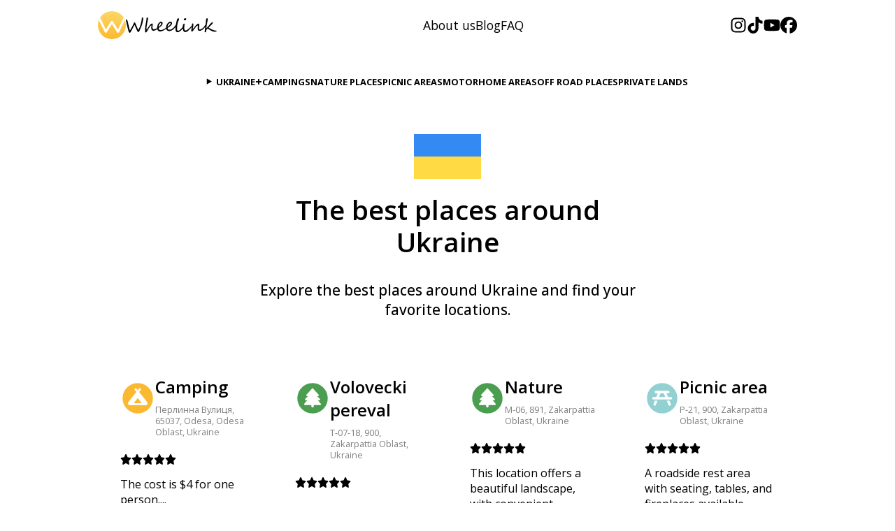

--- FILE ---
content_type: text/html; charset=utf-8
request_url: https://www.wheelink.app/en-US/place/ukraine
body_size: 12925
content:
<!DOCTYPE html><html lang="en-US" class="__className_af7b73"><head><meta charSet="utf-8"/><meta name="viewport" content="width=device-width, initial-scale=1"/><link rel="preload" href="/_next/static/media/3d9ea938b6afa941-s.p.woff2" as="font" crossorigin="" type="font/woff2"/><link rel="preload" as="image" href="https://purecatamphetamine.github.io/country-flag-icons/3x2/UA.svg"/><link rel="stylesheet" href="/_next/static/css/eaf8a7d90410b712.css" data-precedence="next"/><link rel="stylesheet" href="/_next/static/css/368282b582a14d93.css" data-precedence="next"/><link rel="stylesheet" href="/_next/static/css/d4168efcf57eccbb.css" data-precedence="next"/><link rel="stylesheet" href="/_next/static/css/0cc56cb2a7eaa2f5.css" data-precedence="next"/><link rel="preload" as="script" fetchPriority="low" href="/_next/static/chunks/webpack-802c8486167f0dd3.js"/><script src="/_next/static/chunks/fd9d1056-64e8d6a01991f344.js" async=""></script><script src="/_next/static/chunks/726-abae79ce12039869.js" async=""></script><script src="/_next/static/chunks/main-app-435adcee56615720.js" async=""></script><script src="/_next/static/chunks/870fdd6f-a02e43b6daa20dc7.js" async=""></script><script src="/_next/static/chunks/69b09407-8653482c8a345635.js" async=""></script><script src="/_next/static/chunks/78-3af613a160fa92df.js" async=""></script><script src="/_next/static/chunks/121-f3f2d1017f2f7daf.js" async=""></script><script src="/_next/static/chunks/832-741b750b83bfb019.js" async=""></script><script src="/_next/static/chunks/312-3e509db6bfd3af9a.js" async=""></script><script src="/_next/static/chunks/app/%5Blocale%5D/layout-334cb500245e3040.js" async=""></script><script src="/_next/static/chunks/997-c645d688222fa6cf.js" async=""></script><script src="/_next/static/chunks/app/%5Blocale%5D/place/%5Bslug%5D/page-bf33566e3c0098ab.js" async=""></script><link rel="preload" href="https://www.googletagmanager.com/gtag/js?id=G-GET6DGGZ9N" as="script"/><title>The best places around Ukraine</title><meta name="description" content="Explore the best places around Ukraine and find your favorite locations."/><link rel="canonical" href="https://www.wheelink.app/en-US/place/ukraine"/><link rel="alternate" hrefLang="en-US" href="https://www.wheelink.app/en-US/place/ukraine"/><link rel="alternate" hrefLang="es-ES" href="https://www.wheelink.app/es-ES/place/ukraine"/><link rel="alternate" hrefLang="fr-FR" href="https://www.wheelink.app/fr-FR/place/ukraine"/><link rel="alternate" hrefLang="de-DE" href="https://www.wheelink.app/de-DE/place/ukraine"/><meta property="og:title" content="The best places around Ukraine"/><meta property="og:description" content="Explore the best places around Ukraine and find your favorite locations."/><meta property="og:url" content="https://www.wheelink.app/en-US/place/ukraine"/><meta property="og:site_name" content="Wheelink"/><meta property="og:image" content="https://www.wheelink.app/logo-solid.png"/><meta property="og:image:width" content="2048"/><meta property="og:image:height" content="2048"/><meta property="og:image:alt" content="Wheelink logo"/><meta name="twitter:card" content="app"/><meta name="twitter:site" content="@wheelink_app"/><meta name="twitter:title" content="The best places around Ukraine"/><meta name="twitter:description" content="Explore the best places around Ukraine and find your favorite locations."/><meta name="twitter:image" content="https://www.wheelink.app/logo-solid.png"/><meta name="twitter:image:width" content="2048"/><meta name="twitter:image:height" content="2048"/><meta name="twitter:image:alt" content="Wheelink logo"/><link rel="icon" href="/logo.svg" type="image/svg+xml" sizes="any"/><link rel="icon" href="/logo.png" type="image/png" sizes="2048x2048"/><link rel="next" href="/place/ukraine/page/2"/><meta name="next-size-adjust"/><script src="/_next/static/chunks/polyfills-c67a75d1b6f99dc8.js" noModule=""></script></head><body><div id="root"><header id="header"><div class="content content-width"><a href="/en-US"><svg class=" logo" viewBox="0 0 77.03 77.03"><defs><linearGradient id="gradient" x1="38.52" y1="76.33" x2="38.52" y2="-.7" gradientUnits="userSpaceOnUse"><stop offset="0" stop-color="#fbb931"></stop><stop offset=".04" stop-color="#fbba33"></stop><stop offset=".66" stop-color="#fdce56"></stop><stop offset="1" stop-color="#ffd664"></stop></linearGradient></defs><circle fill="url(#gradient)" cx="38.52" cy="38.52" r="38.52"></circle><path fill="#fff" d="M55.53,59.62c-1.03,0-1.99-.53-2.54-1.4l-14.4-22.86-14.4,22.86c-.58,.92-1.62,1.45-2.7,1.4-1.09-.06-2.06-.71-2.53-1.68L2.68,24.38s.54-1.48,1.38-3.13,2.04-3.55,2.04-3.55l15.9,32.75,14.06-22.32c.55-.87,1.51-1.4,2.54-1.4s1.99,.53,2.54,1.4l14.06,22.32,15.83-32.61s1.02,1.59,1.96,3.43,1.45,3.29,1.45,3.29l-16.2,33.36c-.48,.98-1.45,1.62-2.53,1.68-.06,0-.11,0-.17,0Z"></path></svg><svg class=" logo-text" viewBox="0 0 179.43 30.31"><path fill="none" d="M68.59,15.09c1.01-1.11,2.17-3.79.05-4.1-.74.15-1.51.75-1.95,1.37-1.32,1.92-1.9,3.86-2.11,6.38,1.55-1.19,2.92-2.32,4.01-3.66Z"></path><path fill="none" d="M84.21,17.04c1.2-1.09,6.48-5.05,3.21-6.1-3.19.58-4.86,4.69-5.29,7.73.56-.38,1.43-1.1,2.08-1.63Z"></path><path fill="currentColor" d="M32.78,0c-.36-.07-1.25.79-1.23,1.11-.48,7.84-2.93,16.46-6.94,23.38-.63-.64-3.62-7.92-4.54-10.04-.8-1.63-1.6-4.49-2.77-4.8-.56.02-1.13.45-1.37.93-.77,1.78-1.47,3.35-2.11,4.78-1.7,3.52-3.7,6.62-5.84,10.3-1.26-3.86-2.18-8.66-3.18-12.72C4.32,11.34,2.79,1.76.4,4.19c-1.03,1.01.21,3.51.49,5.01,1.05,4.61,1.94,9.05,3.08,13.27.75,2.08,1.31,7.67,4.04,7.84.26,0,.77-.64,1.55-1.92,2.3-3.65,5.34-10.2,7.52-13.71,1.54,3.26,3.28,7.67,4.8,10.88.73,1.38,1.4,2.93,2.9,3.02.36,0,1.32-.38,1.44-.79.55-1.33,1.17-2.69,1.83-4.17,2.32-5.04,4.24-9.92,5.33-15.57.28-1.35.5-2.55.65-3.61.15-1.65.52-2.5-.11-3.79-.21-.43-.59-.65-1.14-.65Z"></path><path fill="currentColor" d="M115.17,5.4c2.18.66,3.85-.17,3.87-2.55,0-1.31-.93-1.36-2.09-1.41-.12,0-.38.12-.79.35-.97.54-3,3.17-.98,3.6Z"></path><path fill="currentColor" d="M179.27,26.12c-5.78-.05-11.09-3.21-15.97-6.13,2-2.44,4.73-4.48,6.84-6.84.65-.78,1.57-1.85,1.71-2.88-.08-.93-1.91-.67-2.6-.13-2.1,1.38-3.43,3.65-5.12,5.55-1.64,1.87-3.71,4.13-5.35,5.95.28-1.79.51-3.77.79-5.98.6-3.28,1.31-7.07,1.88-10.41.12-1.05.45-1.96.26-2.83-.52-1.51-3.07-.65-3.3.63-.25,3.06-.49,6.55-.77,9.62-.03.19-.08.51-.13.91-2.57,4.37-6.35,9.81-11.84,10.24-1.62-.33-1.19-2.28-1.13-3.65.13-1.49.3-3.18.42-4.67.11-1.36.36-2.42-.82-3.2-.32-.21-.46-.17-.84-.11-.54.11-1.26.25-1.72.54-4.1,2.25-6.11,7.25-9.54,10.21,0-3.37,2.05-7.15,1.11-10.51-.26-.52-.68-.68-1.3-.69-.66.06-1.12.82-1.38,1.39-.33,1.03-.07,2.03-.22,3.09-.05-.05-.11-.09-.19-.09l-.04-.02c-.12-.02-.3.4-.33.46-1.64,2.05-3.68,4.04-5.73,5.77-1.97,1.56-7.18,5.8-8.24,1.53-1.12-3.56,0-7.19.3-10.83.05-1.55-1.42-.79-2.16-.25-1.68,1.29-1.33,4.08-1.64,5.97-1.81,2.21-9.33,11.51-11.08,5.48-.64-4.39.5-9.6,1.3-13.93.47-1.56,1.36-3.32,1.94-4.89.42-1.11.98-2.3.15-3.27-.5-.64-1.48-.73-2.12-.26-1.35,1.12-1.63,2.99-2.14,4.78-.56,2.26-1.09,5-1.47,7.43-1.64,2.75-3.76,5.4-6.19,7.39-2.46,1.99-6.89,4.13-9.57,1.64-.52-.55-.72-1.36-.73-2.05.17-.52.97-.85,1.37-1.16,3.27-2.4,7.21-4.47,7.42-8.67.02-1.54-1.26-2.93-2.87-2.87-5.61.41-9.01,7.02-8.89,12.13-3.66,2.48-14.06,8.41-14.7.42,3.1-2.01,6.48-4.85,7.78-8.23,1.02-3.17-2.07-5.18-4.88-3.86-4.16,2.12-5.84,7.37-5.74,11.88-2.07,1.49-4.46,2.55-6.73,2.58-.6,0-1.06-.15-1.4-.46-2.1-2.3-.74-5.9-.64-8.61-.04-.91-.05-2.14-.86-2.34-1.95.06-3.54,1.71-4.77,3.11-2.56,2.87-3.93,6.58-6.72,9.05-.42-7,2.03-14.28,3.03-21.25.14-1.09.1-2.63-1.1-2.76-.9-.01-1.64.67-1.79,1.6-.67,9.35-4.05,18.39-2.62,27.65.48.09.83.35,1.37.32,1.04-.34,1.65-1.63,2.36-2.57,2.57-3.78,4.48-8.7,8.02-11.58.38.33.34.94.37,1.49-.02,1.87-.39,3.85.04,5.69,1.31,6.04,8.48,3.04,11.66.19,2,8.93,13.02,3.09,17.58-.53.81,4.16,5.55,5.31,9.18,3.95,3.1-1.02,5.79-3.26,7.84-5.73.57-.65,1.1-1.35,1.59-2.07-2.13,15.27,7.31,12.38,14.06,3.13.23,3.18,1.36,7.32,5.23,7.24,2.04.12,5.02-2.15,6.74-3.72,2.14-1.98,4.29-4.27,5.84-6.68-.18,2.12-.63,4.4-.91,6.49-.15,1.12-.31,2.65,1.13,2.78.94.22,1.43-.14,2-1.05,1.61-2.4,3.51-4.46,5.26-6.92,1.11-1.28,2.26-3.29,3.84-3.84.19,0,.33.12.41.37.71,2.42-.44,5.33.27,7.73.73,2.45,3.62,2.79,5.74,2.01,3.87-1.29,6.77-4.67,9.05-7.89-.41,2.9-.88,6.12-1.19,8.95-.09.83-.15,1.37.09,1.9.44.61,1.99.24,2.32-.27.32-.39.48-.96.48-1.72-.03-.47.24-1.2.12-1.65.43-1.48,1.7-2.39,2.78-3.45,4.83,2.69,9.49,7.06,15.41,6.2.73-.15,3.23-1.06,2.43-1.99ZM65.3,15.11c.36-1.01.82-1.93,1.4-2.75.44-.62,1.21-1.22,1.95-1.37.73,0,1.19.59,1.18,1.34-.33,2.86-3.03,4.57-5.24,6.42.12-1.41.35-2.62.71-3.63ZM82.93,15.54c.69-1.63,1.64-3.11,2.96-4.03.69-.42,1.2-.72,1.83-.48.62.26.92.92.64,1.55-1.23,2.44-4.14,4.42-6.24,6.1.14-1.14.41-2.18.81-3.13Z"></path></svg></a><nav id="nav"><ul class="links"><li><a href="/en-US/about">About us</a></li><li><a href="/en-US/blog">Blog</a></li><li><a href="/en-US/faq">FAQ</a></li></ul></nav><ul class="channels"><li><a href="https://www.instagram.com/wheelink.app" target="_blank" rel=" noopener noreferrer"><span class="icon mlg icon-instagram"><svg aria-hidden="true" focusable="false" data-prefix="fab" data-icon="instagram" class="svg-inline--fa fa-instagram fa-7x " role="img" xmlns="http://www.w3.org/2000/svg" viewBox="0 0 448 512"><path fill="currentColor" d="M224.1 141c-63.6 0-114.9 51.3-114.9 114.9s51.3 114.9 114.9 114.9S339 319.5 339 255.9 287.7 141 224.1 141zm0 189.6c-41.1 0-74.7-33.5-74.7-74.7s33.5-74.7 74.7-74.7 74.7 33.5 74.7 74.7-33.6 74.7-74.7 74.7zm146.4-194.3c0 14.9-12 26.8-26.8 26.8-14.9 0-26.8-12-26.8-26.8s12-26.8 26.8-26.8 26.8 12 26.8 26.8zm76.1 27.2c-1.7-35.9-9.9-67.7-36.2-93.9-26.2-26.2-58-34.4-93.9-36.2-37-2.1-147.9-2.1-184.9 0-35.8 1.7-67.6 9.9-93.9 36.1s-34.4 58-36.2 93.9c-2.1 37-2.1 147.9 0 184.9 1.7 35.9 9.9 67.7 36.2 93.9s58 34.4 93.9 36.2c37 2.1 147.9 2.1 184.9 0 35.9-1.7 67.7-9.9 93.9-36.2 26.2-26.2 34.4-58 36.2-93.9 2.1-37 2.1-147.8 0-184.8zM398.8 388c-7.8 19.6-22.9 34.7-42.6 42.6-29.5 11.7-99.5 9-132.1 9s-102.7 2.6-132.1-9c-19.6-7.8-34.7-22.9-42.6-42.6-11.7-29.5-9-99.5-9-132.1s-2.6-102.7 9-132.1c7.8-19.6 22.9-34.7 42.6-42.6 29.5-11.7 99.5-9 132.1-9s102.7-2.6 132.1 9c19.6 7.8 34.7 22.9 42.6 42.6 11.7 29.5 9 99.5 9 132.1s2.7 102.7-9 132.1z"></path></svg></span></a></li><li><a href="https://www.tiktok.com/@wheelink.app" target="_blank" rel=" noopener noreferrer"><span class="icon mlg icon-tiktok"><svg aria-hidden="true" focusable="false" data-prefix="fab" data-icon="tiktok" class="svg-inline--fa fa-tiktok fa-7x " role="img" xmlns="http://www.w3.org/2000/svg" viewBox="0 0 448 512"><path fill="currentColor" d="M448,209.91a210.06,210.06,0,0,1-122.77-39.25V349.38A162.55,162.55,0,1,1,185,188.31V278.2a74.62,74.62,0,1,0,52.23,71.18V0l88,0a121.18,121.18,0,0,0,1.86,22.17h0A122.18,122.18,0,0,0,381,102.39a121.43,121.43,0,0,0,67,20.14Z"></path></svg></span></a></li><li><a href="https://www.youtube.com/@wheelinkapp" target="_blank" rel=" noopener noreferrer"><span class="icon mlg icon-youtube"><svg aria-hidden="true" focusable="false" data-prefix="fab" data-icon="youtube" class="svg-inline--fa fa-youtube fa-7x " role="img" xmlns="http://www.w3.org/2000/svg" viewBox="0 0 576 512"><path fill="currentColor" d="M549.655 124.083c-6.281-23.65-24.787-42.276-48.284-48.597C458.781 64 288 64 288 64S117.22 64 74.629 75.486c-23.497 6.322-42.003 24.947-48.284 48.597-11.412 42.867-11.412 132.305-11.412 132.305s0 89.438 11.412 132.305c6.281 23.65 24.787 41.5 48.284 47.821C117.22 448 288 448 288 448s170.78 0 213.371-11.486c23.497-6.321 42.003-24.171 48.284-47.821 11.412-42.867 11.412-132.305 11.412-132.305s0-89.438-11.412-132.305zm-317.51 213.508V175.185l142.739 81.205-142.739 81.201z"></path></svg></span></a></li><li><a href="https://www.facebook.com/wheelinkapp" target="_blank" rel=" noopener noreferrer"><span class="icon mlg icon-facebook"><svg aria-hidden="true" focusable="false" data-prefix="fab" data-icon="facebook" class="svg-inline--fa fa-facebook fa-7x " role="img" xmlns="http://www.w3.org/2000/svg" viewBox="0 0 512 512"><path fill="currentColor" d="M512 256C512 114.6 397.4 0 256 0S0 114.6 0 256C0 376 82.7 476.8 194.2 504.5V334.2H141.4V256h52.8V222.3c0-87.1 39.4-127.5 125-127.5c16.2 0 44.2 3.2 55.7 6.4V172c-6-.6-16.5-1-29.6-1c-42 0-58.2 15.9-58.2 57.2V256h83.6l-14.4 78.2H287V510.1C413.8 494.8 512 386.9 512 256h0z"></path></svg></span></a></li></ul></div></header><script type="application/ld+json">{"@context":"https://schema.org","@type":"BreadcrumbList","itemListElement":[{"@type":"ListItem","position":1,"name":"Home","item":"https://www.wheelink.app"},{"@type":"ListItem","position":2,"name":"Places","item":"https://www.wheelink.app/en-US/place"}]}</script><script type="application/ld+json">{"@context":"https://schema.org","@type":"BreadcrumbList","itemListElement":[{"@type":"ListItem","position":1,"name":"Home","item":"https://www.wheelink.app"},{"@type":"ListItem","position":2,"name":"Places","item":"https://www.wheelink.app/en-US/place/ukraine"}]}</script><main class="route route-place with-margin"><nav class="sub-nav content-width"><details class="dropdown"><summary>Ukraine</summary><ul><li><a href="/en-US/place/albania">Albania</a></li><li><a href="/en-US/place/andorra">Andorra</a></li><li><a href="/en-US/place/austria">Austria</a></li><li><a href="/en-US/place/belarus">Belarus</a></li><li><a href="/en-US/place/belgium">Belgium</a></li><li><a href="/en-US/place/bosnia%20%26%20herzegovina">Bosnia &amp; Herzegovina</a></li><li><a href="/en-US/place/bulgaria">Bulgaria</a></li><li><a href="/en-US/place/canary%20islands">Canary Islands</a></li><li><a href="/en-US/place/croatia">Croatia</a></li><li><a href="/en-US/place/cyprus">Cyprus</a></li><li><a href="/en-US/place/czechia">Czechia</a></li><li><a href="/en-US/place/denmark">Denmark</a></li><li><a href="/en-US/place/estonia">Estonia</a></li><li><a href="/en-US/place/faroe%20islands">Faroe Islands</a></li><li><a href="/en-US/place/finland">Finland</a></li><li><a href="/en-US/place/france">France</a></li><li><a href="/en-US/place/germany">Germany</a></li><li><a href="/en-US/place/greece">Greece</a></li><li><a href="/en-US/place/guernsey">Guernsey</a></li><li><a href="/en-US/place/hungary">Hungary</a></li><li><a href="/en-US/place/ireland">Ireland</a></li><li><a href="/en-US/place/isle%20of%20man">Isle of Man</a></li><li><a href="/en-US/place/italy">Italy</a></li><li><a href="/en-US/place/jersey">Jersey</a></li><li><a href="/en-US/place/latvia">Latvia</a></li><li><a href="/en-US/place/liechtenstein">Liechtenstein</a></li><li><a href="/en-US/place/lithuania">Lithuania</a></li><li><a href="/en-US/place/luxembourg">Luxembourg</a></li><li><a href="/en-US/place/malta">Malta</a></li><li><a href="/en-US/place/moldova">Moldova</a></li><li><a href="/en-US/place/monaco">Monaco</a></li><li><a href="/en-US/place/netherlands">Netherlands</a></li><li><a href="/en-US/place/north%20macedonia">North Macedonia</a></li><li><a href="/en-US/place/norway">Norway</a></li><li><a href="/en-US/place/poland">Poland</a></li><li><a href="/en-US/place/portugal">Portugal</a></li><li><a href="/en-US/place/romania">Romania</a></li><li><a href="/en-US/place/russia">Russia</a></li><li><a href="/en-US/place/san%20marino">San Marino</a></li><li><a href="/en-US/place/slovakia">Slovakia</a></li><li><a href="/en-US/place/slovenia">Slovenia</a></li><li><a href="/en-US/place/spain">Spain</a></li><li><a href="/en-US/place/svalbard%20%26%20jan%20mayen">Svalbard &amp; Jan Mayen</a></li><li><a href="/en-US/place/sweden">Sweden</a></li><li><a href="/en-US/place/switzerland">Switzerland</a></li><li><a class="active" href="/en-US/place/ukraine">Ukraine</a></li><li><a href="/en-US/place/united%20kingdom">United Kingdom</a></li><li><a href="/en-US/place/vatican%20city">Vatican City</a></li><li><a href="/en-US/place/%C3%A5land%20islands">Åland Islands</a></li></ul></details><ul><li><a href="/en-US/place/ukraine/camping">Campings</a></li><li><a href="/en-US/place/ukraine/nature">Nature places</a></li><li><a href="/en-US/place/ukraine/picnic">Picnic areas</a></li><li><a href="/en-US/place/ukraine/motorhome">Motorhome areas</a></li><li><a href="/en-US/place/ukraine/off-road">Off road places</a></li><li><a href="/en-US/place/ukraine/private-land">Private lands</a></li></ul></nav><div class="content-width"><header class="route-header"><img width="96" style="margin-bottom:1rem" alt="United States" src="https://purecatamphetamine.github.io/country-flag-icons/3x2/UA.svg"/><h1 class="h1 first">The best places around Ukraine</h1><p class="hsub">Explore the best places around Ukraine and find your favorite locations.</p></header><ul class="cards" style="flex-wrap:wrap"><li style="align-items:flex-start;flex-basis:25%;box-sizing:border-box"><header class="h3" style="display:flex;gap:1rem;text-align:initial"><span class="place-avatar mlg camping paid" style="margin-top:.5rem"><img alt="camping" loading="lazy" width="48" height="48" decoding="async" data-nimg="1" style="color:transparent" src="/assets/places/camping-paid-bright.svg"/></span><div><h2><a class="a" href="/en-US/place/2430bb4b-7417-4e76-89e8-90ffc73a028e">Camping</a></h2><address style="font-weight:normal;line-height:1rem;margin-top:.5rem;font-size:.8rem;opacity:.5">Перлинна Вулиця, 65037, Odesa, Odesa Oblast, Ukraine</address></div></header><div style="display:flex;gap:.2rem;margin-bottom:1rem"><span style="color:oklch(var(--color-theme-oklch))" class="icon icon-star"><svg aria-hidden="true" focusable="false" data-prefix="fas" data-icon="star" class="svg-inline--fa fa-star fa-7x " role="img" xmlns="http://www.w3.org/2000/svg" viewBox="0 0 576 512"><path fill="currentColor" d="M316.9 18C311.6 7 300.4 0 288.1 0s-23.4 7-28.8 18L195 150.3 51.4 171.5c-12 1.8-22 10.2-25.7 21.7s-.7 24.2 7.9 32.7L137.8 329 113.2 474.7c-2 12 3 24.2 12.9 31.3s23 8 33.8 2.3l128.3-68.5 128.3 68.5c10.8 5.7 23.9 4.9 33.8-2.3s14.9-19.3 12.9-31.3L438.5 329 542.7 225.9c8.6-8.5 11.7-21.2 7.9-32.7s-13.7-19.9-25.7-21.7L381.2 150.3 316.9 18z"></path></svg></span><span style="color:oklch(var(--color-theme-oklch))" class="icon icon-star"><svg aria-hidden="true" focusable="false" data-prefix="fas" data-icon="star" class="svg-inline--fa fa-star fa-7x " role="img" xmlns="http://www.w3.org/2000/svg" viewBox="0 0 576 512"><path fill="currentColor" d="M316.9 18C311.6 7 300.4 0 288.1 0s-23.4 7-28.8 18L195 150.3 51.4 171.5c-12 1.8-22 10.2-25.7 21.7s-.7 24.2 7.9 32.7L137.8 329 113.2 474.7c-2 12 3 24.2 12.9 31.3s23 8 33.8 2.3l128.3-68.5 128.3 68.5c10.8 5.7 23.9 4.9 33.8-2.3s14.9-19.3 12.9-31.3L438.5 329 542.7 225.9c8.6-8.5 11.7-21.2 7.9-32.7s-13.7-19.9-25.7-21.7L381.2 150.3 316.9 18z"></path></svg></span><span style="color:oklch(var(--color-theme-oklch))" class="icon icon-star"><svg aria-hidden="true" focusable="false" data-prefix="fas" data-icon="star" class="svg-inline--fa fa-star fa-7x " role="img" xmlns="http://www.w3.org/2000/svg" viewBox="0 0 576 512"><path fill="currentColor" d="M316.9 18C311.6 7 300.4 0 288.1 0s-23.4 7-28.8 18L195 150.3 51.4 171.5c-12 1.8-22 10.2-25.7 21.7s-.7 24.2 7.9 32.7L137.8 329 113.2 474.7c-2 12 3 24.2 12.9 31.3s23 8 33.8 2.3l128.3-68.5 128.3 68.5c10.8 5.7 23.9 4.9 33.8-2.3s14.9-19.3 12.9-31.3L438.5 329 542.7 225.9c8.6-8.5 11.7-21.2 7.9-32.7s-13.7-19.9-25.7-21.7L381.2 150.3 316.9 18z"></path></svg></span><span style="color:oklch(var(--color-theme-oklch))" class="icon icon-star"><svg aria-hidden="true" focusable="false" data-prefix="fas" data-icon="star" class="svg-inline--fa fa-star fa-7x " role="img" xmlns="http://www.w3.org/2000/svg" viewBox="0 0 576 512"><path fill="currentColor" d="M316.9 18C311.6 7 300.4 0 288.1 0s-23.4 7-28.8 18L195 150.3 51.4 171.5c-12 1.8-22 10.2-25.7 21.7s-.7 24.2 7.9 32.7L137.8 329 113.2 474.7c-2 12 3 24.2 12.9 31.3s23 8 33.8 2.3l128.3-68.5 128.3 68.5c10.8 5.7 23.9 4.9 33.8-2.3s14.9-19.3 12.9-31.3L438.5 329 542.7 225.9c8.6-8.5 11.7-21.2 7.9-32.7s-13.7-19.9-25.7-21.7L381.2 150.3 316.9 18z"></path></svg></span><span style="color:oklch(var(--color-theme-oklch))" class="icon icon-star"><svg aria-hidden="true" focusable="false" data-prefix="fas" data-icon="star" class="svg-inline--fa fa-star fa-7x " role="img" xmlns="http://www.w3.org/2000/svg" viewBox="0 0 576 512"><path fill="currentColor" d="M316.9 18C311.6 7 300.4 0 288.1 0s-23.4 7-28.8 18L195 150.3 51.4 171.5c-12 1.8-22 10.2-25.7 21.7s-.7 24.2 7.9 32.7L137.8 329 113.2 474.7c-2 12 3 24.2 12.9 31.3s23 8 33.8 2.3l128.3-68.5 128.3 68.5c10.8 5.7 23.9 4.9 33.8-2.3s14.9-19.3 12.9-31.3L438.5 329 542.7 225.9c8.6-8.5 11.7-21.2 7.9-32.7s-13.7-19.9-25.7-21.7L381.2 150.3 316.9 18z"></path></svg></span></div><p>The cost is $4 for one person.<!-- -->...</p></li><li style="align-items:flex-start;flex-basis:25%;box-sizing:border-box"><header class="h3" style="display:flex;gap:1rem;text-align:initial"><span class="place-avatar mlg nature" style="margin-top:.5rem"><img alt="nature" loading="lazy" width="48" height="48" decoding="async" data-nimg="1" style="color:transparent" src="/assets/places/nature-bright.svg"/></span><div><h2><a class="a" href="/en-US/place/ace917d4-35d7-4432-8233-305f1a6eda47">Volovecki pereval</a></h2><address style="font-weight:normal;line-height:1rem;margin-top:.5rem;font-size:.8rem;opacity:.5">Т-07-18, 900, Zakarpattia Oblast, Ukraine</address></div></header><div style="display:flex;gap:.2rem;margin-bottom:1rem"><span style="color:oklch(var(--color-theme-oklch))" class="icon icon-star"><svg aria-hidden="true" focusable="false" data-prefix="fas" data-icon="star" class="svg-inline--fa fa-star fa-7x " role="img" xmlns="http://www.w3.org/2000/svg" viewBox="0 0 576 512"><path fill="currentColor" d="M316.9 18C311.6 7 300.4 0 288.1 0s-23.4 7-28.8 18L195 150.3 51.4 171.5c-12 1.8-22 10.2-25.7 21.7s-.7 24.2 7.9 32.7L137.8 329 113.2 474.7c-2 12 3 24.2 12.9 31.3s23 8 33.8 2.3l128.3-68.5 128.3 68.5c10.8 5.7 23.9 4.9 33.8-2.3s14.9-19.3 12.9-31.3L438.5 329 542.7 225.9c8.6-8.5 11.7-21.2 7.9-32.7s-13.7-19.9-25.7-21.7L381.2 150.3 316.9 18z"></path></svg></span><span style="color:oklch(var(--color-theme-oklch))" class="icon icon-star"><svg aria-hidden="true" focusable="false" data-prefix="fas" data-icon="star" class="svg-inline--fa fa-star fa-7x " role="img" xmlns="http://www.w3.org/2000/svg" viewBox="0 0 576 512"><path fill="currentColor" d="M316.9 18C311.6 7 300.4 0 288.1 0s-23.4 7-28.8 18L195 150.3 51.4 171.5c-12 1.8-22 10.2-25.7 21.7s-.7 24.2 7.9 32.7L137.8 329 113.2 474.7c-2 12 3 24.2 12.9 31.3s23 8 33.8 2.3l128.3-68.5 128.3 68.5c10.8 5.7 23.9 4.9 33.8-2.3s14.9-19.3 12.9-31.3L438.5 329 542.7 225.9c8.6-8.5 11.7-21.2 7.9-32.7s-13.7-19.9-25.7-21.7L381.2 150.3 316.9 18z"></path></svg></span><span style="color:oklch(var(--border-color-oklch))" class="icon icon-star"><svg aria-hidden="true" focusable="false" data-prefix="fas" data-icon="star" class="svg-inline--fa fa-star fa-7x " role="img" xmlns="http://www.w3.org/2000/svg" viewBox="0 0 576 512"><path fill="currentColor" d="M316.9 18C311.6 7 300.4 0 288.1 0s-23.4 7-28.8 18L195 150.3 51.4 171.5c-12 1.8-22 10.2-25.7 21.7s-.7 24.2 7.9 32.7L137.8 329 113.2 474.7c-2 12 3 24.2 12.9 31.3s23 8 33.8 2.3l128.3-68.5 128.3 68.5c10.8 5.7 23.9 4.9 33.8-2.3s14.9-19.3 12.9-31.3L438.5 329 542.7 225.9c8.6-8.5 11.7-21.2 7.9-32.7s-13.7-19.9-25.7-21.7L381.2 150.3 316.9 18z"></path></svg></span><span style="color:oklch(var(--border-color-oklch))" class="icon icon-star"><svg aria-hidden="true" focusable="false" data-prefix="fas" data-icon="star" class="svg-inline--fa fa-star fa-7x " role="img" xmlns="http://www.w3.org/2000/svg" viewBox="0 0 576 512"><path fill="currentColor" d="M316.9 18C311.6 7 300.4 0 288.1 0s-23.4 7-28.8 18L195 150.3 51.4 171.5c-12 1.8-22 10.2-25.7 21.7s-.7 24.2 7.9 32.7L137.8 329 113.2 474.7c-2 12 3 24.2 12.9 31.3s23 8 33.8 2.3l128.3-68.5 128.3 68.5c10.8 5.7 23.9 4.9 33.8-2.3s14.9-19.3 12.9-31.3L438.5 329 542.7 225.9c8.6-8.5 11.7-21.2 7.9-32.7s-13.7-19.9-25.7-21.7L381.2 150.3 316.9 18z"></path></svg></span><span style="color:oklch(var(--border-color-oklch))" class="icon icon-star"><svg aria-hidden="true" focusable="false" data-prefix="fas" data-icon="star" class="svg-inline--fa fa-star fa-7x " role="img" xmlns="http://www.w3.org/2000/svg" viewBox="0 0 576 512"><path fill="currentColor" d="M316.9 18C311.6 7 300.4 0 288.1 0s-23.4 7-28.8 18L195 150.3 51.4 171.5c-12 1.8-22 10.2-25.7 21.7s-.7 24.2 7.9 32.7L137.8 329 113.2 474.7c-2 12 3 24.2 12.9 31.3s23 8 33.8 2.3l128.3-68.5 128.3 68.5c10.8 5.7 23.9 4.9 33.8-2.3s14.9-19.3 12.9-31.3L438.5 329 542.7 225.9c8.6-8.5 11.7-21.2 7.9-32.7s-13.7-19.9-25.7-21.7L381.2 150.3 316.9 18z"></path></svg></span></div><p>Volovecki pereval is a lovely place located in a mountain pass at about 780 meters above sea level. <!-- -->...</p></li><li style="align-items:flex-start;flex-basis:25%;box-sizing:border-box"><header class="h3" style="display:flex;gap:1rem;text-align:initial"><span class="place-avatar mlg nature" style="margin-top:.5rem"><img alt="nature" loading="lazy" width="48" height="48" decoding="async" data-nimg="1" style="color:transparent" src="/assets/places/nature-bright.svg"/></span><div><h2><a class="a" href="/en-US/place/e2d73aa7-4f68-4616-bf34-792eb9d6a2a5">Nature</a></h2><address style="font-weight:normal;line-height:1rem;margin-top:.5rem;font-size:.8rem;opacity:.5">М-06, 891, Zakarpattia Oblast, Ukraine</address></div></header><div style="display:flex;gap:.2rem;margin-bottom:1rem"><span style="color:oklch(var(--color-theme-oklch))" class="icon icon-star"><svg aria-hidden="true" focusable="false" data-prefix="fas" data-icon="star" class="svg-inline--fa fa-star fa-7x " role="img" xmlns="http://www.w3.org/2000/svg" viewBox="0 0 576 512"><path fill="currentColor" d="M316.9 18C311.6 7 300.4 0 288.1 0s-23.4 7-28.8 18L195 150.3 51.4 171.5c-12 1.8-22 10.2-25.7 21.7s-.7 24.2 7.9 32.7L137.8 329 113.2 474.7c-2 12 3 24.2 12.9 31.3s23 8 33.8 2.3l128.3-68.5 128.3 68.5c10.8 5.7 23.9 4.9 33.8-2.3s14.9-19.3 12.9-31.3L438.5 329 542.7 225.9c8.6-8.5 11.7-21.2 7.9-32.7s-13.7-19.9-25.7-21.7L381.2 150.3 316.9 18z"></path></svg></span><span style="color:oklch(var(--color-theme-oklch))" class="icon icon-star"><svg aria-hidden="true" focusable="false" data-prefix="fas" data-icon="star" class="svg-inline--fa fa-star fa-7x " role="img" xmlns="http://www.w3.org/2000/svg" viewBox="0 0 576 512"><path fill="currentColor" d="M316.9 18C311.6 7 300.4 0 288.1 0s-23.4 7-28.8 18L195 150.3 51.4 171.5c-12 1.8-22 10.2-25.7 21.7s-.7 24.2 7.9 32.7L137.8 329 113.2 474.7c-2 12 3 24.2 12.9 31.3s23 8 33.8 2.3l128.3-68.5 128.3 68.5c10.8 5.7 23.9 4.9 33.8-2.3s14.9-19.3 12.9-31.3L438.5 329 542.7 225.9c8.6-8.5 11.7-21.2 7.9-32.7s-13.7-19.9-25.7-21.7L381.2 150.3 316.9 18z"></path></svg></span><span style="color:oklch(var(--color-theme-oklch))" class="icon icon-star"><svg aria-hidden="true" focusable="false" data-prefix="fas" data-icon="star" class="svg-inline--fa fa-star fa-7x " role="img" xmlns="http://www.w3.org/2000/svg" viewBox="0 0 576 512"><path fill="currentColor" d="M316.9 18C311.6 7 300.4 0 288.1 0s-23.4 7-28.8 18L195 150.3 51.4 171.5c-12 1.8-22 10.2-25.7 21.7s-.7 24.2 7.9 32.7L137.8 329 113.2 474.7c-2 12 3 24.2 12.9 31.3s23 8 33.8 2.3l128.3-68.5 128.3 68.5c10.8 5.7 23.9 4.9 33.8-2.3s14.9-19.3 12.9-31.3L438.5 329 542.7 225.9c8.6-8.5 11.7-21.2 7.9-32.7s-13.7-19.9-25.7-21.7L381.2 150.3 316.9 18z"></path></svg></span><span style="color:oklch(var(--color-theme-oklch))" class="icon icon-star"><svg aria-hidden="true" focusable="false" data-prefix="fas" data-icon="star" class="svg-inline--fa fa-star fa-7x " role="img" xmlns="http://www.w3.org/2000/svg" viewBox="0 0 576 512"><path fill="currentColor" d="M316.9 18C311.6 7 300.4 0 288.1 0s-23.4 7-28.8 18L195 150.3 51.4 171.5c-12 1.8-22 10.2-25.7 21.7s-.7 24.2 7.9 32.7L137.8 329 113.2 474.7c-2 12 3 24.2 12.9 31.3s23 8 33.8 2.3l128.3-68.5 128.3 68.5c10.8 5.7 23.9 4.9 33.8-2.3s14.9-19.3 12.9-31.3L438.5 329 542.7 225.9c8.6-8.5 11.7-21.2 7.9-32.7s-13.7-19.9-25.7-21.7L381.2 150.3 316.9 18z"></path></svg></span><span style="color:oklch(var(--border-color-oklch))" class="icon icon-star"><svg aria-hidden="true" focusable="false" data-prefix="fas" data-icon="star" class="svg-inline--fa fa-star fa-7x " role="img" xmlns="http://www.w3.org/2000/svg" viewBox="0 0 576 512"><path fill="currentColor" d="M316.9 18C311.6 7 300.4 0 288.1 0s-23.4 7-28.8 18L195 150.3 51.4 171.5c-12 1.8-22 10.2-25.7 21.7s-.7 24.2 7.9 32.7L137.8 329 113.2 474.7c-2 12 3 24.2 12.9 31.3s23 8 33.8 2.3l128.3-68.5 128.3 68.5c10.8 5.7 23.9 4.9 33.8-2.3s14.9-19.3 12.9-31.3L438.5 329 542.7 225.9c8.6-8.5 11.7-21.2 7.9-32.7s-13.7-19.9-25.7-21.7L381.2 150.3 316.9 18z"></path></svg></span></div><p>This location offers a beautiful landscape, with convenient roadside parking available. If needed, o<!-- -->...</p></li><li style="align-items:flex-start;flex-basis:25%;box-sizing:border-box"><header class="h3" style="display:flex;gap:1rem;text-align:initial"><span class="place-avatar mlg picnic" style="margin-top:.5rem"><img alt="picnic" loading="lazy" width="48" height="48" decoding="async" data-nimg="1" style="color:transparent" src="/assets/places/picnic-bright.svg"/></span><div><h2><a class="a" href="/en-US/place/82c684e3-253c-44f5-87e7-935834ad0940">Picnic area</a></h2><address style="font-weight:normal;line-height:1rem;margin-top:.5rem;font-size:.8rem;opacity:.5">Р-21, 900, Zakarpattia Oblast, Ukraine</address></div></header><div style="display:flex;gap:.2rem;margin-bottom:1rem"><span style="color:oklch(var(--color-theme-oklch))" class="icon icon-star"><svg aria-hidden="true" focusable="false" data-prefix="fas" data-icon="star" class="svg-inline--fa fa-star fa-7x " role="img" xmlns="http://www.w3.org/2000/svg" viewBox="0 0 576 512"><path fill="currentColor" d="M316.9 18C311.6 7 300.4 0 288.1 0s-23.4 7-28.8 18L195 150.3 51.4 171.5c-12 1.8-22 10.2-25.7 21.7s-.7 24.2 7.9 32.7L137.8 329 113.2 474.7c-2 12 3 24.2 12.9 31.3s23 8 33.8 2.3l128.3-68.5 128.3 68.5c10.8 5.7 23.9 4.9 33.8-2.3s14.9-19.3 12.9-31.3L438.5 329 542.7 225.9c8.6-8.5 11.7-21.2 7.9-32.7s-13.7-19.9-25.7-21.7L381.2 150.3 316.9 18z"></path></svg></span><span style="color:oklch(var(--color-theme-oklch))" class="icon icon-star"><svg aria-hidden="true" focusable="false" data-prefix="fas" data-icon="star" class="svg-inline--fa fa-star fa-7x " role="img" xmlns="http://www.w3.org/2000/svg" viewBox="0 0 576 512"><path fill="currentColor" d="M316.9 18C311.6 7 300.4 0 288.1 0s-23.4 7-28.8 18L195 150.3 51.4 171.5c-12 1.8-22 10.2-25.7 21.7s-.7 24.2 7.9 32.7L137.8 329 113.2 474.7c-2 12 3 24.2 12.9 31.3s23 8 33.8 2.3l128.3-68.5 128.3 68.5c10.8 5.7 23.9 4.9 33.8-2.3s14.9-19.3 12.9-31.3L438.5 329 542.7 225.9c8.6-8.5 11.7-21.2 7.9-32.7s-13.7-19.9-25.7-21.7L381.2 150.3 316.9 18z"></path></svg></span><span style="color:oklch(var(--color-theme-oklch))" class="icon icon-star"><svg aria-hidden="true" focusable="false" data-prefix="fas" data-icon="star" class="svg-inline--fa fa-star fa-7x " role="img" xmlns="http://www.w3.org/2000/svg" viewBox="0 0 576 512"><path fill="currentColor" d="M316.9 18C311.6 7 300.4 0 288.1 0s-23.4 7-28.8 18L195 150.3 51.4 171.5c-12 1.8-22 10.2-25.7 21.7s-.7 24.2 7.9 32.7L137.8 329 113.2 474.7c-2 12 3 24.2 12.9 31.3s23 8 33.8 2.3l128.3-68.5 128.3 68.5c10.8 5.7 23.9 4.9 33.8-2.3s14.9-19.3 12.9-31.3L438.5 329 542.7 225.9c8.6-8.5 11.7-21.2 7.9-32.7s-13.7-19.9-25.7-21.7L381.2 150.3 316.9 18z"></path></svg></span><span style="color:oklch(var(--color-theme-oklch))" class="icon icon-star"><svg aria-hidden="true" focusable="false" data-prefix="fas" data-icon="star" class="svg-inline--fa fa-star fa-7x " role="img" xmlns="http://www.w3.org/2000/svg" viewBox="0 0 576 512"><path fill="currentColor" d="M316.9 18C311.6 7 300.4 0 288.1 0s-23.4 7-28.8 18L195 150.3 51.4 171.5c-12 1.8-22 10.2-25.7 21.7s-.7 24.2 7.9 32.7L137.8 329 113.2 474.7c-2 12 3 24.2 12.9 31.3s23 8 33.8 2.3l128.3-68.5 128.3 68.5c10.8 5.7 23.9 4.9 33.8-2.3s14.9-19.3 12.9-31.3L438.5 329 542.7 225.9c8.6-8.5 11.7-21.2 7.9-32.7s-13.7-19.9-25.7-21.7L381.2 150.3 316.9 18z"></path></svg></span><span style="color:oklch(var(--border-color-oklch))" class="icon icon-star"><svg aria-hidden="true" focusable="false" data-prefix="fas" data-icon="star" class="svg-inline--fa fa-star fa-7x " role="img" xmlns="http://www.w3.org/2000/svg" viewBox="0 0 576 512"><path fill="currentColor" d="M316.9 18C311.6 7 300.4 0 288.1 0s-23.4 7-28.8 18L195 150.3 51.4 171.5c-12 1.8-22 10.2-25.7 21.7s-.7 24.2 7.9 32.7L137.8 329 113.2 474.7c-2 12 3 24.2 12.9 31.3s23 8 33.8 2.3l128.3-68.5 128.3 68.5c10.8 5.7 23.9 4.9 33.8-2.3s14.9-19.3 12.9-31.3L438.5 329 542.7 225.9c8.6-8.5 11.7-21.2 7.9-32.7s-13.7-19.9-25.7-21.7L381.2 150.3 316.9 18z"></path></svg></span></div><p>A roadside rest area with seating, tables, and fireplaces available. Suitable for a one-night stay.<!-- -->...</p></li><li style="align-items:flex-start;flex-basis:25%;box-sizing:border-box"><header class="h3" style="display:flex;gap:1rem;text-align:initial"><span class="place-avatar mlg off-road" style="margin-top:.5rem"><img alt="off-road" loading="lazy" width="48" height="48" decoding="async" data-nimg="1" style="color:transparent" src="/assets/places/off-road-bright.svg"/></span><div><h2><a class="a" href="/en-US/place/b3411a10-4b12-4c7d-8d8d-e66645213762">Off road</a></h2><address style="font-weight:normal;line-height:1rem;margin-top:.5rem;font-size:.8rem;opacity:.5">890, Стужиця, Zakarpattia Oblast, Ukraine</address></div></header><div style="display:flex;gap:.2rem;margin-bottom:1rem"><span style="color:oklch(var(--color-theme-oklch))" class="icon icon-star"><svg aria-hidden="true" focusable="false" data-prefix="fas" data-icon="star" class="svg-inline--fa fa-star fa-7x " role="img" xmlns="http://www.w3.org/2000/svg" viewBox="0 0 576 512"><path fill="currentColor" d="M316.9 18C311.6 7 300.4 0 288.1 0s-23.4 7-28.8 18L195 150.3 51.4 171.5c-12 1.8-22 10.2-25.7 21.7s-.7 24.2 7.9 32.7L137.8 329 113.2 474.7c-2 12 3 24.2 12.9 31.3s23 8 33.8 2.3l128.3-68.5 128.3 68.5c10.8 5.7 23.9 4.9 33.8-2.3s14.9-19.3 12.9-31.3L438.5 329 542.7 225.9c8.6-8.5 11.7-21.2 7.9-32.7s-13.7-19.9-25.7-21.7L381.2 150.3 316.9 18z"></path></svg></span><span style="color:oklch(var(--color-theme-oklch))" class="icon icon-star"><svg aria-hidden="true" focusable="false" data-prefix="fas" data-icon="star" class="svg-inline--fa fa-star fa-7x " role="img" xmlns="http://www.w3.org/2000/svg" viewBox="0 0 576 512"><path fill="currentColor" d="M316.9 18C311.6 7 300.4 0 288.1 0s-23.4 7-28.8 18L195 150.3 51.4 171.5c-12 1.8-22 10.2-25.7 21.7s-.7 24.2 7.9 32.7L137.8 329 113.2 474.7c-2 12 3 24.2 12.9 31.3s23 8 33.8 2.3l128.3-68.5 128.3 68.5c10.8 5.7 23.9 4.9 33.8-2.3s14.9-19.3 12.9-31.3L438.5 329 542.7 225.9c8.6-8.5 11.7-21.2 7.9-32.7s-13.7-19.9-25.7-21.7L381.2 150.3 316.9 18z"></path></svg></span><span style="color:oklch(var(--color-theme-oklch))" class="icon icon-star"><svg aria-hidden="true" focusable="false" data-prefix="fas" data-icon="star" class="svg-inline--fa fa-star fa-7x " role="img" xmlns="http://www.w3.org/2000/svg" viewBox="0 0 576 512"><path fill="currentColor" d="M316.9 18C311.6 7 300.4 0 288.1 0s-23.4 7-28.8 18L195 150.3 51.4 171.5c-12 1.8-22 10.2-25.7 21.7s-.7 24.2 7.9 32.7L137.8 329 113.2 474.7c-2 12 3 24.2 12.9 31.3s23 8 33.8 2.3l128.3-68.5 128.3 68.5c10.8 5.7 23.9 4.9 33.8-2.3s14.9-19.3 12.9-31.3L438.5 329 542.7 225.9c8.6-8.5 11.7-21.2 7.9-32.7s-13.7-19.9-25.7-21.7L381.2 150.3 316.9 18z"></path></svg></span><span style="color:oklch(var(--color-theme-oklch))" class="icon icon-star"><svg aria-hidden="true" focusable="false" data-prefix="fas" data-icon="star" class="svg-inline--fa fa-star fa-7x " role="img" xmlns="http://www.w3.org/2000/svg" viewBox="0 0 576 512"><path fill="currentColor" d="M316.9 18C311.6 7 300.4 0 288.1 0s-23.4 7-28.8 18L195 150.3 51.4 171.5c-12 1.8-22 10.2-25.7 21.7s-.7 24.2 7.9 32.7L137.8 329 113.2 474.7c-2 12 3 24.2 12.9 31.3s23 8 33.8 2.3l128.3-68.5 128.3 68.5c10.8 5.7 23.9 4.9 33.8-2.3s14.9-19.3 12.9-31.3L438.5 329 542.7 225.9c8.6-8.5 11.7-21.2 7.9-32.7s-13.7-19.9-25.7-21.7L381.2 150.3 316.9 18z"></path></svg></span><span style="color:oklch(var(--color-theme-oklch))" class="icon icon-star"><svg aria-hidden="true" focusable="false" data-prefix="fas" data-icon="star" class="svg-inline--fa fa-star fa-7x " role="img" xmlns="http://www.w3.org/2000/svg" viewBox="0 0 576 512"><path fill="currentColor" d="M316.9 18C311.6 7 300.4 0 288.1 0s-23.4 7-28.8 18L195 150.3 51.4 171.5c-12 1.8-22 10.2-25.7 21.7s-.7 24.2 7.9 32.7L137.8 329 113.2 474.7c-2 12 3 24.2 12.9 31.3s23 8 33.8 2.3l128.3-68.5 128.3 68.5c10.8 5.7 23.9 4.9 33.8-2.3s14.9-19.3 12.9-31.3L438.5 329 542.7 225.9c8.6-8.5 11.7-21.2 7.9-32.7s-13.7-19.9-25.7-21.7L381.2 150.3 316.9 18z"></path></svg></span></div><p>Located in the Ukrainian Carpathians, this stunning destination is situated just 2 km from the Polis<!-- -->...</p></li><li style="align-items:flex-start;flex-basis:25%;box-sizing:border-box"><header class="h3" style="display:flex;gap:1rem;text-align:initial"><span class="place-avatar mlg nature" style="margin-top:.5rem"><img alt="nature" loading="lazy" width="48" height="48" decoding="async" data-nimg="1" style="color:transparent" src="/assets/places/nature-bright.svg"/></span><div><h2><a class="a" href="/en-US/place/23b94d39-abec-4501-b64c-63f20d6e3aa4">Lovely Place</a></h2><address style="font-weight:normal;line-height:1rem;margin-top:.5rem;font-size:.8rem;opacity:.5">Р-21, 775, Ivano-Frankivsk Oblast, Ukraine</address></div></header><div style="display:flex;gap:.2rem;margin-bottom:1rem"><span style="color:oklch(var(--color-theme-oklch))" class="icon icon-star"><svg aria-hidden="true" focusable="false" data-prefix="fas" data-icon="star" class="svg-inline--fa fa-star fa-7x " role="img" xmlns="http://www.w3.org/2000/svg" viewBox="0 0 576 512"><path fill="currentColor" d="M316.9 18C311.6 7 300.4 0 288.1 0s-23.4 7-28.8 18L195 150.3 51.4 171.5c-12 1.8-22 10.2-25.7 21.7s-.7 24.2 7.9 32.7L137.8 329 113.2 474.7c-2 12 3 24.2 12.9 31.3s23 8 33.8 2.3l128.3-68.5 128.3 68.5c10.8 5.7 23.9 4.9 33.8-2.3s14.9-19.3 12.9-31.3L438.5 329 542.7 225.9c8.6-8.5 11.7-21.2 7.9-32.7s-13.7-19.9-25.7-21.7L381.2 150.3 316.9 18z"></path></svg></span><span style="color:oklch(var(--color-theme-oklch))" class="icon icon-star"><svg aria-hidden="true" focusable="false" data-prefix="fas" data-icon="star" class="svg-inline--fa fa-star fa-7x " role="img" xmlns="http://www.w3.org/2000/svg" viewBox="0 0 576 512"><path fill="currentColor" d="M316.9 18C311.6 7 300.4 0 288.1 0s-23.4 7-28.8 18L195 150.3 51.4 171.5c-12 1.8-22 10.2-25.7 21.7s-.7 24.2 7.9 32.7L137.8 329 113.2 474.7c-2 12 3 24.2 12.9 31.3s23 8 33.8 2.3l128.3-68.5 128.3 68.5c10.8 5.7 23.9 4.9 33.8-2.3s14.9-19.3 12.9-31.3L438.5 329 542.7 225.9c8.6-8.5 11.7-21.2 7.9-32.7s-13.7-19.9-25.7-21.7L381.2 150.3 316.9 18z"></path></svg></span><span style="color:oklch(var(--color-theme-oklch))" class="icon icon-star"><svg aria-hidden="true" focusable="false" data-prefix="fas" data-icon="star" class="svg-inline--fa fa-star fa-7x " role="img" xmlns="http://www.w3.org/2000/svg" viewBox="0 0 576 512"><path fill="currentColor" d="M316.9 18C311.6 7 300.4 0 288.1 0s-23.4 7-28.8 18L195 150.3 51.4 171.5c-12 1.8-22 10.2-25.7 21.7s-.7 24.2 7.9 32.7L137.8 329 113.2 474.7c-2 12 3 24.2 12.9 31.3s23 8 33.8 2.3l128.3-68.5 128.3 68.5c10.8 5.7 23.9 4.9 33.8-2.3s14.9-19.3 12.9-31.3L438.5 329 542.7 225.9c8.6-8.5 11.7-21.2 7.9-32.7s-13.7-19.9-25.7-21.7L381.2 150.3 316.9 18z"></path></svg></span><span style="color:oklch(var(--border-color-oklch))" class="icon icon-star"><svg aria-hidden="true" focusable="false" data-prefix="fas" data-icon="star" class="svg-inline--fa fa-star fa-7x " role="img" xmlns="http://www.w3.org/2000/svg" viewBox="0 0 576 512"><path fill="currentColor" d="M316.9 18C311.6 7 300.4 0 288.1 0s-23.4 7-28.8 18L195 150.3 51.4 171.5c-12 1.8-22 10.2-25.7 21.7s-.7 24.2 7.9 32.7L137.8 329 113.2 474.7c-2 12 3 24.2 12.9 31.3s23 8 33.8 2.3l128.3-68.5 128.3 68.5c10.8 5.7 23.9 4.9 33.8-2.3s14.9-19.3 12.9-31.3L438.5 329 542.7 225.9c8.6-8.5 11.7-21.2 7.9-32.7s-13.7-19.9-25.7-21.7L381.2 150.3 316.9 18z"></path></svg></span><span style="color:oklch(var(--border-color-oklch))" class="icon icon-star"><svg aria-hidden="true" focusable="false" data-prefix="fas" data-icon="star" class="svg-inline--fa fa-star fa-7x " role="img" xmlns="http://www.w3.org/2000/svg" viewBox="0 0 576 512"><path fill="currentColor" d="M316.9 18C311.6 7 300.4 0 288.1 0s-23.4 7-28.8 18L195 150.3 51.4 171.5c-12 1.8-22 10.2-25.7 21.7s-.7 24.2 7.9 32.7L137.8 329 113.2 474.7c-2 12 3 24.2 12.9 31.3s23 8 33.8 2.3l128.3-68.5 128.3 68.5c10.8 5.7 23.9 4.9 33.8-2.3s14.9-19.3 12.9-31.3L438.5 329 542.7 225.9c8.6-8.5 11.7-21.2 7.9-32.7s-13.7-19.9-25.7-21.7L381.2 150.3 316.9 18z"></path></svg></span></div><p>This place is situated near a fast and noisy river, with around 15 parking spaces available. There i<!-- -->...</p></li><li style="align-items:flex-start;flex-basis:25%;box-sizing:border-box"><header class="h3" style="display:flex;gap:1rem;text-align:initial"><span class="place-avatar mlg nature" style="margin-top:.5rem"><img alt="nature" loading="lazy" width="48" height="48" decoding="async" data-nimg="1" style="color:transparent" src="/assets/places/nature-bright.svg"/></span><div><h2><a class="a" href="/en-US/place/0ed14023-bed5-4d96-b745-a8f6e2e7879c">Nature</a></h2><address style="font-weight:normal;line-height:1rem;margin-top:.5rem;font-size:.8rem;opacity:.5">С-070410, 891, Zakarpattia Oblast, Ukraine</address></div></header><div style="display:flex;gap:.2rem;margin-bottom:1rem"><span style="color:oklch(var(--color-theme-oklch))" class="icon icon-star"><svg aria-hidden="true" focusable="false" data-prefix="fas" data-icon="star" class="svg-inline--fa fa-star fa-7x " role="img" xmlns="http://www.w3.org/2000/svg" viewBox="0 0 576 512"><path fill="currentColor" d="M316.9 18C311.6 7 300.4 0 288.1 0s-23.4 7-28.8 18L195 150.3 51.4 171.5c-12 1.8-22 10.2-25.7 21.7s-.7 24.2 7.9 32.7L137.8 329 113.2 474.7c-2 12 3 24.2 12.9 31.3s23 8 33.8 2.3l128.3-68.5 128.3 68.5c10.8 5.7 23.9 4.9 33.8-2.3s14.9-19.3 12.9-31.3L438.5 329 542.7 225.9c8.6-8.5 11.7-21.2 7.9-32.7s-13.7-19.9-25.7-21.7L381.2 150.3 316.9 18z"></path></svg></span><span style="color:oklch(var(--color-theme-oklch))" class="icon icon-star"><svg aria-hidden="true" focusable="false" data-prefix="fas" data-icon="star" class="svg-inline--fa fa-star fa-7x " role="img" xmlns="http://www.w3.org/2000/svg" viewBox="0 0 576 512"><path fill="currentColor" d="M316.9 18C311.6 7 300.4 0 288.1 0s-23.4 7-28.8 18L195 150.3 51.4 171.5c-12 1.8-22 10.2-25.7 21.7s-.7 24.2 7.9 32.7L137.8 329 113.2 474.7c-2 12 3 24.2 12.9 31.3s23 8 33.8 2.3l128.3-68.5 128.3 68.5c10.8 5.7 23.9 4.9 33.8-2.3s14.9-19.3 12.9-31.3L438.5 329 542.7 225.9c8.6-8.5 11.7-21.2 7.9-32.7s-13.7-19.9-25.7-21.7L381.2 150.3 316.9 18z"></path></svg></span><span style="color:oklch(var(--color-theme-oklch))" class="icon icon-star"><svg aria-hidden="true" focusable="false" data-prefix="fas" data-icon="star" class="svg-inline--fa fa-star fa-7x " role="img" xmlns="http://www.w3.org/2000/svg" viewBox="0 0 576 512"><path fill="currentColor" d="M316.9 18C311.6 7 300.4 0 288.1 0s-23.4 7-28.8 18L195 150.3 51.4 171.5c-12 1.8-22 10.2-25.7 21.7s-.7 24.2 7.9 32.7L137.8 329 113.2 474.7c-2 12 3 24.2 12.9 31.3s23 8 33.8 2.3l128.3-68.5 128.3 68.5c10.8 5.7 23.9 4.9 33.8-2.3s14.9-19.3 12.9-31.3L438.5 329 542.7 225.9c8.6-8.5 11.7-21.2 7.9-32.7s-13.7-19.9-25.7-21.7L381.2 150.3 316.9 18z"></path></svg></span><span style="color:oklch(var(--border-color-oklch))" class="icon icon-star"><svg aria-hidden="true" focusable="false" data-prefix="fas" data-icon="star" class="svg-inline--fa fa-star fa-7x " role="img" xmlns="http://www.w3.org/2000/svg" viewBox="0 0 576 512"><path fill="currentColor" d="M316.9 18C311.6 7 300.4 0 288.1 0s-23.4 7-28.8 18L195 150.3 51.4 171.5c-12 1.8-22 10.2-25.7 21.7s-.7 24.2 7.9 32.7L137.8 329 113.2 474.7c-2 12 3 24.2 12.9 31.3s23 8 33.8 2.3l128.3-68.5 128.3 68.5c10.8 5.7 23.9 4.9 33.8-2.3s14.9-19.3 12.9-31.3L438.5 329 542.7 225.9c8.6-8.5 11.7-21.2 7.9-32.7s-13.7-19.9-25.7-21.7L381.2 150.3 316.9 18z"></path></svg></span><span style="color:oklch(var(--border-color-oklch))" class="icon icon-star"><svg aria-hidden="true" focusable="false" data-prefix="fas" data-icon="star" class="svg-inline--fa fa-star fa-7x " role="img" xmlns="http://www.w3.org/2000/svg" viewBox="0 0 576 512"><path fill="currentColor" d="M316.9 18C311.6 7 300.4 0 288.1 0s-23.4 7-28.8 18L195 150.3 51.4 171.5c-12 1.8-22 10.2-25.7 21.7s-.7 24.2 7.9 32.7L137.8 329 113.2 474.7c-2 12 3 24.2 12.9 31.3s23 8 33.8 2.3l128.3-68.5 128.3 68.5c10.8 5.7 23.9 4.9 33.8-2.3s14.9-19.3 12.9-31.3L438.5 329 542.7 225.9c8.6-8.5 11.7-21.2 7.9-32.7s-13.7-19.9-25.7-21.7L381.2 150.3 316.9 18z"></path></svg></span></div><p>This location is a serene spot along a calm, wide river, nestled among lush hills. It features an ev<!-- -->...</p></li><li style="align-items:flex-start;flex-basis:25%;box-sizing:border-box"><header class="h3" style="display:flex;gap:1rem;text-align:initial"><span class="place-avatar mlg nature" style="margin-top:.5rem"><img alt="nature" loading="lazy" width="48" height="48" decoding="async" data-nimg="1" style="color:transparent" src="/assets/places/nature-bright.svg"/></span><div><h2><a class="a" href="/en-US/place/8684e35e-272d-4798-a723-1c33fb737856">Nice place near the river</a></h2><address style="font-weight:normal;line-height:1rem;margin-top:.5rem;font-size:.8rem;opacity:.5">Парк Атракціонів, 430, Volyn Oblast, Ukraine</address></div></header><div style="display:flex;gap:.2rem;margin-bottom:1rem"><span style="color:oklch(var(--color-theme-oklch))" class="icon icon-star"><svg aria-hidden="true" focusable="false" data-prefix="fas" data-icon="star" class="svg-inline--fa fa-star fa-7x " role="img" xmlns="http://www.w3.org/2000/svg" viewBox="0 0 576 512"><path fill="currentColor" d="M316.9 18C311.6 7 300.4 0 288.1 0s-23.4 7-28.8 18L195 150.3 51.4 171.5c-12 1.8-22 10.2-25.7 21.7s-.7 24.2 7.9 32.7L137.8 329 113.2 474.7c-2 12 3 24.2 12.9 31.3s23 8 33.8 2.3l128.3-68.5 128.3 68.5c10.8 5.7 23.9 4.9 33.8-2.3s14.9-19.3 12.9-31.3L438.5 329 542.7 225.9c8.6-8.5 11.7-21.2 7.9-32.7s-13.7-19.9-25.7-21.7L381.2 150.3 316.9 18z"></path></svg></span><span style="color:oklch(var(--color-theme-oklch))" class="icon icon-star"><svg aria-hidden="true" focusable="false" data-prefix="fas" data-icon="star" class="svg-inline--fa fa-star fa-7x " role="img" xmlns="http://www.w3.org/2000/svg" viewBox="0 0 576 512"><path fill="currentColor" d="M316.9 18C311.6 7 300.4 0 288.1 0s-23.4 7-28.8 18L195 150.3 51.4 171.5c-12 1.8-22 10.2-25.7 21.7s-.7 24.2 7.9 32.7L137.8 329 113.2 474.7c-2 12 3 24.2 12.9 31.3s23 8 33.8 2.3l128.3-68.5 128.3 68.5c10.8 5.7 23.9 4.9 33.8-2.3s14.9-19.3 12.9-31.3L438.5 329 542.7 225.9c8.6-8.5 11.7-21.2 7.9-32.7s-13.7-19.9-25.7-21.7L381.2 150.3 316.9 18z"></path></svg></span><span style="color:oklch(var(--color-theme-oklch))" class="icon icon-star"><svg aria-hidden="true" focusable="false" data-prefix="fas" data-icon="star" class="svg-inline--fa fa-star fa-7x " role="img" xmlns="http://www.w3.org/2000/svg" viewBox="0 0 576 512"><path fill="currentColor" d="M316.9 18C311.6 7 300.4 0 288.1 0s-23.4 7-28.8 18L195 150.3 51.4 171.5c-12 1.8-22 10.2-25.7 21.7s-.7 24.2 7.9 32.7L137.8 329 113.2 474.7c-2 12 3 24.2 12.9 31.3s23 8 33.8 2.3l128.3-68.5 128.3 68.5c10.8 5.7 23.9 4.9 33.8-2.3s14.9-19.3 12.9-31.3L438.5 329 542.7 225.9c8.6-8.5 11.7-21.2 7.9-32.7s-13.7-19.9-25.7-21.7L381.2 150.3 316.9 18z"></path></svg></span><span style="color:oklch(var(--color-theme-oklch))" class="icon icon-star"><svg aria-hidden="true" focusable="false" data-prefix="fas" data-icon="star" class="svg-inline--fa fa-star fa-7x " role="img" xmlns="http://www.w3.org/2000/svg" viewBox="0 0 576 512"><path fill="currentColor" d="M316.9 18C311.6 7 300.4 0 288.1 0s-23.4 7-28.8 18L195 150.3 51.4 171.5c-12 1.8-22 10.2-25.7 21.7s-.7 24.2 7.9 32.7L137.8 329 113.2 474.7c-2 12 3 24.2 12.9 31.3s23 8 33.8 2.3l128.3-68.5 128.3 68.5c10.8 5.7 23.9 4.9 33.8-2.3s14.9-19.3 12.9-31.3L438.5 329 542.7 225.9c8.6-8.5 11.7-21.2 7.9-32.7s-13.7-19.9-25.7-21.7L381.2 150.3 316.9 18z"></path></svg></span><span style="color:oklch(var(--border-color-oklch))" class="icon icon-star"><svg aria-hidden="true" focusable="false" data-prefix="fas" data-icon="star" class="svg-inline--fa fa-star fa-7x " role="img" xmlns="http://www.w3.org/2000/svg" viewBox="0 0 576 512"><path fill="currentColor" d="M316.9 18C311.6 7 300.4 0 288.1 0s-23.4 7-28.8 18L195 150.3 51.4 171.5c-12 1.8-22 10.2-25.7 21.7s-.7 24.2 7.9 32.7L137.8 329 113.2 474.7c-2 12 3 24.2 12.9 31.3s23 8 33.8 2.3l128.3-68.5 128.3 68.5c10.8 5.7 23.9 4.9 33.8-2.3s14.9-19.3 12.9-31.3L438.5 329 542.7 225.9c8.6-8.5 11.7-21.2 7.9-32.7s-13.7-19.9-25.7-21.7L381.2 150.3 316.9 18z"></path></svg></span></div><p>Convenient riverside parking available. Tranquil atmosphere with safety measures. River suitable for<!-- -->...</p></li><li style="align-items:flex-start;flex-basis:25%;box-sizing:border-box"><header class="h3" style="display:flex;gap:1rem;text-align:initial"><span class="place-avatar mlg nature" style="margin-top:.5rem"><img alt="nature" loading="lazy" width="48" height="48" decoding="async" data-nimg="1" style="color:transparent" src="/assets/places/nature-bright.svg"/></span><div><h2><a class="a" href="/en-US/place/f5bab93e-11c2-469c-a8dd-e144ecb7043f">Nature</a></h2><address style="font-weight:normal;line-height:1rem;margin-top:.5rem;font-size:.8rem;opacity:.5">676, Odesa Oblast, Ukraine</address></div></header><div style="display:flex;gap:.2rem;margin-bottom:1rem"><span style="color:oklch(var(--color-theme-oklch))" class="icon icon-star"><svg aria-hidden="true" focusable="false" data-prefix="fas" data-icon="star" class="svg-inline--fa fa-star fa-7x " role="img" xmlns="http://www.w3.org/2000/svg" viewBox="0 0 576 512"><path fill="currentColor" d="M316.9 18C311.6 7 300.4 0 288.1 0s-23.4 7-28.8 18L195 150.3 51.4 171.5c-12 1.8-22 10.2-25.7 21.7s-.7 24.2 7.9 32.7L137.8 329 113.2 474.7c-2 12 3 24.2 12.9 31.3s23 8 33.8 2.3l128.3-68.5 128.3 68.5c10.8 5.7 23.9 4.9 33.8-2.3s14.9-19.3 12.9-31.3L438.5 329 542.7 225.9c8.6-8.5 11.7-21.2 7.9-32.7s-13.7-19.9-25.7-21.7L381.2 150.3 316.9 18z"></path></svg></span><span style="color:oklch(var(--color-theme-oklch))" class="icon icon-star"><svg aria-hidden="true" focusable="false" data-prefix="fas" data-icon="star" class="svg-inline--fa fa-star fa-7x " role="img" xmlns="http://www.w3.org/2000/svg" viewBox="0 0 576 512"><path fill="currentColor" d="M316.9 18C311.6 7 300.4 0 288.1 0s-23.4 7-28.8 18L195 150.3 51.4 171.5c-12 1.8-22 10.2-25.7 21.7s-.7 24.2 7.9 32.7L137.8 329 113.2 474.7c-2 12 3 24.2 12.9 31.3s23 8 33.8 2.3l128.3-68.5 128.3 68.5c10.8 5.7 23.9 4.9 33.8-2.3s14.9-19.3 12.9-31.3L438.5 329 542.7 225.9c8.6-8.5 11.7-21.2 7.9-32.7s-13.7-19.9-25.7-21.7L381.2 150.3 316.9 18z"></path></svg></span><span style="color:oklch(var(--color-theme-oklch))" class="icon icon-star"><svg aria-hidden="true" focusable="false" data-prefix="fas" data-icon="star" class="svg-inline--fa fa-star fa-7x " role="img" xmlns="http://www.w3.org/2000/svg" viewBox="0 0 576 512"><path fill="currentColor" d="M316.9 18C311.6 7 300.4 0 288.1 0s-23.4 7-28.8 18L195 150.3 51.4 171.5c-12 1.8-22 10.2-25.7 21.7s-.7 24.2 7.9 32.7L137.8 329 113.2 474.7c-2 12 3 24.2 12.9 31.3s23 8 33.8 2.3l128.3-68.5 128.3 68.5c10.8 5.7 23.9 4.9 33.8-2.3s14.9-19.3 12.9-31.3L438.5 329 542.7 225.9c8.6-8.5 11.7-21.2 7.9-32.7s-13.7-19.9-25.7-21.7L381.2 150.3 316.9 18z"></path></svg></span><span style="color:oklch(var(--color-theme-oklch))" class="icon icon-star"><svg aria-hidden="true" focusable="false" data-prefix="fas" data-icon="star" class="svg-inline--fa fa-star fa-7x " role="img" xmlns="http://www.w3.org/2000/svg" viewBox="0 0 576 512"><path fill="currentColor" d="M316.9 18C311.6 7 300.4 0 288.1 0s-23.4 7-28.8 18L195 150.3 51.4 171.5c-12 1.8-22 10.2-25.7 21.7s-.7 24.2 7.9 32.7L137.8 329 113.2 474.7c-2 12 3 24.2 12.9 31.3s23 8 33.8 2.3l128.3-68.5 128.3 68.5c10.8 5.7 23.9 4.9 33.8-2.3s14.9-19.3 12.9-31.3L438.5 329 542.7 225.9c8.6-8.5 11.7-21.2 7.9-32.7s-13.7-19.9-25.7-21.7L381.2 150.3 316.9 18z"></path></svg></span><span style="color:oklch(var(--color-theme-oklch))" class="icon icon-star"><svg aria-hidden="true" focusable="false" data-prefix="fas" data-icon="star" class="svg-inline--fa fa-star fa-7x " role="img" xmlns="http://www.w3.org/2000/svg" viewBox="0 0 576 512"><path fill="currentColor" d="M316.9 18C311.6 7 300.4 0 288.1 0s-23.4 7-28.8 18L195 150.3 51.4 171.5c-12 1.8-22 10.2-25.7 21.7s-.7 24.2 7.9 32.7L137.8 329 113.2 474.7c-2 12 3 24.2 12.9 31.3s23 8 33.8 2.3l128.3-68.5 128.3 68.5c10.8 5.7 23.9 4.9 33.8-2.3s14.9-19.3 12.9-31.3L438.5 329 542.7 225.9c8.6-8.5 11.7-21.2 7.9-32.7s-13.7-19.9-25.7-21.7L381.2 150.3 316.9 18z"></path></svg></span></div><p>There are various locations along a dirt road where you can access the water. Alternatively, you can<!-- -->...</p></li></ul><nav style="display:flex;gap:1rem;padding:3rem 0 0;justify-content:center"><a class="button" href="/en-US/place/ukraine/page/2">Next</a></nav></div></main><footer id="footer"><div class="content content-width"><a class="a logo" href="/en-US"><svg class=" logo-text" viewBox="0 0 179.43 30.31"><path fill="none" d="M68.59,15.09c1.01-1.11,2.17-3.79.05-4.1-.74.15-1.51.75-1.95,1.37-1.32,1.92-1.9,3.86-2.11,6.38,1.55-1.19,2.92-2.32,4.01-3.66Z"></path><path fill="none" d="M84.21,17.04c1.2-1.09,6.48-5.05,3.21-6.1-3.19.58-4.86,4.69-5.29,7.73.56-.38,1.43-1.1,2.08-1.63Z"></path><path fill="currentColor" d="M32.78,0c-.36-.07-1.25.79-1.23,1.11-.48,7.84-2.93,16.46-6.94,23.38-.63-.64-3.62-7.92-4.54-10.04-.8-1.63-1.6-4.49-2.77-4.8-.56.02-1.13.45-1.37.93-.77,1.78-1.47,3.35-2.11,4.78-1.7,3.52-3.7,6.62-5.84,10.3-1.26-3.86-2.18-8.66-3.18-12.72C4.32,11.34,2.79,1.76.4,4.19c-1.03,1.01.21,3.51.49,5.01,1.05,4.61,1.94,9.05,3.08,13.27.75,2.08,1.31,7.67,4.04,7.84.26,0,.77-.64,1.55-1.92,2.3-3.65,5.34-10.2,7.52-13.71,1.54,3.26,3.28,7.67,4.8,10.88.73,1.38,1.4,2.93,2.9,3.02.36,0,1.32-.38,1.44-.79.55-1.33,1.17-2.69,1.83-4.17,2.32-5.04,4.24-9.92,5.33-15.57.28-1.35.5-2.55.65-3.61.15-1.65.52-2.5-.11-3.79-.21-.43-.59-.65-1.14-.65Z"></path><path fill="currentColor" d="M115.17,5.4c2.18.66,3.85-.17,3.87-2.55,0-1.31-.93-1.36-2.09-1.41-.12,0-.38.12-.79.35-.97.54-3,3.17-.98,3.6Z"></path><path fill="currentColor" d="M179.27,26.12c-5.78-.05-11.09-3.21-15.97-6.13,2-2.44,4.73-4.48,6.84-6.84.65-.78,1.57-1.85,1.71-2.88-.08-.93-1.91-.67-2.6-.13-2.1,1.38-3.43,3.65-5.12,5.55-1.64,1.87-3.71,4.13-5.35,5.95.28-1.79.51-3.77.79-5.98.6-3.28,1.31-7.07,1.88-10.41.12-1.05.45-1.96.26-2.83-.52-1.51-3.07-.65-3.3.63-.25,3.06-.49,6.55-.77,9.62-.03.19-.08.51-.13.91-2.57,4.37-6.35,9.81-11.84,10.24-1.62-.33-1.19-2.28-1.13-3.65.13-1.49.3-3.18.42-4.67.11-1.36.36-2.42-.82-3.2-.32-.21-.46-.17-.84-.11-.54.11-1.26.25-1.72.54-4.1,2.25-6.11,7.25-9.54,10.21,0-3.37,2.05-7.15,1.11-10.51-.26-.52-.68-.68-1.3-.69-.66.06-1.12.82-1.38,1.39-.33,1.03-.07,2.03-.22,3.09-.05-.05-.11-.09-.19-.09l-.04-.02c-.12-.02-.3.4-.33.46-1.64,2.05-3.68,4.04-5.73,5.77-1.97,1.56-7.18,5.8-8.24,1.53-1.12-3.56,0-7.19.3-10.83.05-1.55-1.42-.79-2.16-.25-1.68,1.29-1.33,4.08-1.64,5.97-1.81,2.21-9.33,11.51-11.08,5.48-.64-4.39.5-9.6,1.3-13.93.47-1.56,1.36-3.32,1.94-4.89.42-1.11.98-2.3.15-3.27-.5-.64-1.48-.73-2.12-.26-1.35,1.12-1.63,2.99-2.14,4.78-.56,2.26-1.09,5-1.47,7.43-1.64,2.75-3.76,5.4-6.19,7.39-2.46,1.99-6.89,4.13-9.57,1.64-.52-.55-.72-1.36-.73-2.05.17-.52.97-.85,1.37-1.16,3.27-2.4,7.21-4.47,7.42-8.67.02-1.54-1.26-2.93-2.87-2.87-5.61.41-9.01,7.02-8.89,12.13-3.66,2.48-14.06,8.41-14.7.42,3.1-2.01,6.48-4.85,7.78-8.23,1.02-3.17-2.07-5.18-4.88-3.86-4.16,2.12-5.84,7.37-5.74,11.88-2.07,1.49-4.46,2.55-6.73,2.58-.6,0-1.06-.15-1.4-.46-2.1-2.3-.74-5.9-.64-8.61-.04-.91-.05-2.14-.86-2.34-1.95.06-3.54,1.71-4.77,3.11-2.56,2.87-3.93,6.58-6.72,9.05-.42-7,2.03-14.28,3.03-21.25.14-1.09.1-2.63-1.1-2.76-.9-.01-1.64.67-1.79,1.6-.67,9.35-4.05,18.39-2.62,27.65.48.09.83.35,1.37.32,1.04-.34,1.65-1.63,2.36-2.57,2.57-3.78,4.48-8.7,8.02-11.58.38.33.34.94.37,1.49-.02,1.87-.39,3.85.04,5.69,1.31,6.04,8.48,3.04,11.66.19,2,8.93,13.02,3.09,17.58-.53.81,4.16,5.55,5.31,9.18,3.95,3.1-1.02,5.79-3.26,7.84-5.73.57-.65,1.1-1.35,1.59-2.07-2.13,15.27,7.31,12.38,14.06,3.13.23,3.18,1.36,7.32,5.23,7.24,2.04.12,5.02-2.15,6.74-3.72,2.14-1.98,4.29-4.27,5.84-6.68-.18,2.12-.63,4.4-.91,6.49-.15,1.12-.31,2.65,1.13,2.78.94.22,1.43-.14,2-1.05,1.61-2.4,3.51-4.46,5.26-6.92,1.11-1.28,2.26-3.29,3.84-3.84.19,0,.33.12.41.37.71,2.42-.44,5.33.27,7.73.73,2.45,3.62,2.79,5.74,2.01,3.87-1.29,6.77-4.67,9.05-7.89-.41,2.9-.88,6.12-1.19,8.95-.09.83-.15,1.37.09,1.9.44.61,1.99.24,2.32-.27.32-.39.48-.96.48-1.72-.03-.47.24-1.2.12-1.65.43-1.48,1.7-2.39,2.78-3.45,4.83,2.69,9.49,7.06,15.41,6.2.73-.15,3.23-1.06,2.43-1.99ZM65.3,15.11c.36-1.01.82-1.93,1.4-2.75.44-.62,1.21-1.22,1.95-1.37.73,0,1.19.59,1.18,1.34-.33,2.86-3.03,4.57-5.24,6.42.12-1.41.35-2.62.71-3.63ZM82.93,15.54c.69-1.63,1.64-3.11,2.96-4.03.69-.42,1.2-.72,1.83-.48.62.26.92.92.64,1.55-1.23,2.44-4.14,4.42-6.24,6.1.14-1.14.41-2.18.81-3.13Z"></path></svg></a><div class="links"><ul><li><a href="https://www.instagram.com/wheelink.app" class="a" target="_blank" rel=" noopener noreferrer"><span class="icon md icon-instagram"><svg aria-hidden="true" focusable="false" data-prefix="fab" data-icon="instagram" class="svg-inline--fa fa-instagram fa-7x " role="img" xmlns="http://www.w3.org/2000/svg" viewBox="0 0 448 512"><path fill="currentColor" d="M224.1 141c-63.6 0-114.9 51.3-114.9 114.9s51.3 114.9 114.9 114.9S339 319.5 339 255.9 287.7 141 224.1 141zm0 189.6c-41.1 0-74.7-33.5-74.7-74.7s33.5-74.7 74.7-74.7 74.7 33.5 74.7 74.7-33.6 74.7-74.7 74.7zm146.4-194.3c0 14.9-12 26.8-26.8 26.8-14.9 0-26.8-12-26.8-26.8s12-26.8 26.8-26.8 26.8 12 26.8 26.8zm76.1 27.2c-1.7-35.9-9.9-67.7-36.2-93.9-26.2-26.2-58-34.4-93.9-36.2-37-2.1-147.9-2.1-184.9 0-35.8 1.7-67.6 9.9-93.9 36.1s-34.4 58-36.2 93.9c-2.1 37-2.1 147.9 0 184.9 1.7 35.9 9.9 67.7 36.2 93.9s58 34.4 93.9 36.2c37 2.1 147.9 2.1 184.9 0 35.9-1.7 67.7-9.9 93.9-36.2 26.2-26.2 34.4-58 36.2-93.9 2.1-37 2.1-147.8 0-184.8zM398.8 388c-7.8 19.6-22.9 34.7-42.6 42.6-29.5 11.7-99.5 9-132.1 9s-102.7 2.6-132.1-9c-19.6-7.8-34.7-22.9-42.6-42.6-11.7-29.5-9-99.5-9-132.1s-2.6-102.7 9-132.1c7.8-19.6 22.9-34.7 42.6-42.6 29.5-11.7 99.5-9 132.1-9s102.7-2.6 132.1 9c19.6 7.8 34.7 22.9 42.6 42.6 11.7 29.5 9 99.5 9 132.1s2.7 102.7-9 132.1z"></path></svg></span><span>Instagram</span></a></li><li><a href="https://www.tiktok.com/@wheelink.app" class="a" target="_blank" rel=" noopener noreferrer"><span class="icon md icon-tiktok"><svg aria-hidden="true" focusable="false" data-prefix="fab" data-icon="tiktok" class="svg-inline--fa fa-tiktok fa-7x " role="img" xmlns="http://www.w3.org/2000/svg" viewBox="0 0 448 512"><path fill="currentColor" d="M448,209.91a210.06,210.06,0,0,1-122.77-39.25V349.38A162.55,162.55,0,1,1,185,188.31V278.2a74.62,74.62,0,1,0,52.23,71.18V0l88,0a121.18,121.18,0,0,0,1.86,22.17h0A122.18,122.18,0,0,0,381,102.39a121.43,121.43,0,0,0,67,20.14Z"></path></svg></span><span>TikTok</span></a></li><li><a href="https://www.youtube.com/@wheelinkapp" class="a" target="_blank" rel=" noopener noreferrer"><span class="icon md icon-youtube"><svg aria-hidden="true" focusable="false" data-prefix="fab" data-icon="youtube" class="svg-inline--fa fa-youtube fa-7x " role="img" xmlns="http://www.w3.org/2000/svg" viewBox="0 0 576 512"><path fill="currentColor" d="M549.655 124.083c-6.281-23.65-24.787-42.276-48.284-48.597C458.781 64 288 64 288 64S117.22 64 74.629 75.486c-23.497 6.322-42.003 24.947-48.284 48.597-11.412 42.867-11.412 132.305-11.412 132.305s0 89.438 11.412 132.305c6.281 23.65 24.787 41.5 48.284 47.821C117.22 448 288 448 288 448s170.78 0 213.371-11.486c23.497-6.321 42.003-24.171 48.284-47.821 11.412-42.867 11.412-132.305 11.412-132.305s0-89.438-11.412-132.305zm-317.51 213.508V175.185l142.739 81.205-142.739 81.201z"></path></svg></span><span>Youtube</span></a></li><li><a href="https://www.facebook.com/wheelinkapp" class="a" target="_blank" rel=" noopener noreferrer"><span class="icon md icon-facebook"><svg aria-hidden="true" focusable="false" data-prefix="fab" data-icon="facebook" class="svg-inline--fa fa-facebook fa-7x " role="img" xmlns="http://www.w3.org/2000/svg" viewBox="0 0 512 512"><path fill="currentColor" d="M512 256C512 114.6 397.4 0 256 0S0 114.6 0 256C0 376 82.7 476.8 194.2 504.5V334.2H141.4V256h52.8V222.3c0-87.1 39.4-127.5 125-127.5c16.2 0 44.2 3.2 55.7 6.4V172c-6-.6-16.5-1-29.6-1c-42 0-58.2 15.9-58.2 57.2V256h83.6l-14.4 78.2H287V510.1C413.8 494.8 512 386.9 512 256h0z"></path></svg></span><span>Facebook</span></a></li></ul></div></div><div class="bottom content-width"><p>© <!-- -->2026<!-- --> <!-- -->Wheelink</p><div class="links"><a href="https://apps.apple.com/app/id6464210761" class="a" target="_blank" rel=" noopener noreferrer">Wheelink<!-- --> on iOS</a><a class="a" href="/en-US/place">Places</a><a class="a" href="/en-US/subscribe">Subscribe</a><a class="a" href="/en-US/terms">Terms of service</a><a class="a" href="/en-US/privacy">Privacy policy</a><a class="a" href="/en-US/cookies">Cookies</a><a href="/cdn-cgi/l/email-protection#a4cdcac2cbe4d3ccc1c1c8cdcacf8ac5d4d4" class="a" target="_blank" rel=" noopener noreferrer">Contact us</a></div></div></footer></div><script data-cfasync="false" src="/cdn-cgi/scripts/5c5dd728/cloudflare-static/email-decode.min.js"></script><script src="/_next/static/chunks/webpack-802c8486167f0dd3.js" async=""></script><script>(self.__next_f=self.__next_f||[]).push([0]);self.__next_f.push([2,null])</script><script>self.__next_f.push([1,"1:HL[\"/_next/static/css/eaf8a7d90410b712.css\",\"style\"]\n0:\"$L2\"\n"])</script><script>self.__next_f.push([1,"3:HL[\"/_next/static/media/3d9ea938b6afa941-s.p.woff2\",\"font\",{\"crossOrigin\":\"\",\"type\":\"font/woff2\"}]\n4:HL[\"/_next/static/css/368282b582a14d93.css\",\"style\"]\n5:HL[\"/_next/static/css/d4168efcf57eccbb.css\",\"style\"]\n6:HL[\"/_next/static/css/0cc56cb2a7eaa2f5.css\",\"style\"]\n"])</script><script>self.__next_f.push([1,"7:I[7690,[],\"\"]\na:I[5613,[],\"\"]\nd:I[1778,[],\"\"]\n10:I[8955,[],\"\"]\nb:[\"locale\",\"en-US\",\"d\"]\nc:[\"slug\",\"ukraine\",\"d\"]\n11:[]\n"])</script><script>self.__next_f.push([1,"2:[[[\"$\",\"link\",\"0\",{\"rel\":\"stylesheet\",\"href\":\"/_next/static/css/eaf8a7d90410b712.css\",\"precedence\":\"next\",\"crossOrigin\":\"$undefined\"}]],[\"$\",\"$L7\",null,{\"buildId\":\"opCdtv4PyYIp4B-qYDaV-\",\"assetPrefix\":\"\",\"initialCanonicalUrl\":\"/en-US/place/ukraine\",\"initialTree\":[\"\",{\"children\":[[\"locale\",\"en-US\",\"d\"],{\"children\":[\"place\",{\"children\":[[\"slug\",\"ukraine\",\"d\"],{\"children\":[\"__PAGE__?{\\\"locale\\\":\\\"en-US\\\",\\\"slug\\\":\\\"ukraine\\\"}\",{}]}]}]}]},\"$undefined\",\"$undefined\",true],\"initialSeedData\":[\"\",{\"children\":[[\"locale\",\"en-US\",\"d\"],{\"children\":[\"place\",{\"children\":[[\"slug\",\"ukraine\",\"d\"],{\"children\":[\"__PAGE__\",{},[\"$L8\",\"$L9\",null]]},[\"$\",\"$La\",null,{\"parallelRouterKey\":\"children\",\"segmentPath\":[\"children\",\"$b\",\"children\",\"place\",\"children\",\"$c\",\"children\"],\"loading\":\"$undefined\",\"loadingStyles\":\"$undefined\",\"loadingScripts\":\"$undefined\",\"hasLoading\":false,\"error\":\"$undefined\",\"errorStyles\":\"$undefined\",\"errorScripts\":\"$undefined\",\"template\":[\"$\",\"$Ld\",null,{}],\"templateStyles\":\"$undefined\",\"templateScripts\":\"$undefined\",\"notFound\":\"$undefined\",\"notFoundStyles\":\"$undefined\",\"styles\":[[\"$\",\"link\",\"0\",{\"rel\":\"stylesheet\",\"href\":\"/_next/static/css/0cc56cb2a7eaa2f5.css\",\"precedence\":\"next\",\"crossOrigin\":\"$undefined\"}]]}]]},[\"$\",\"$La\",null,{\"parallelRouterKey\":\"children\",\"segmentPath\":[\"children\",\"$b\",\"children\",\"place\",\"children\"],\"loading\":\"$undefined\",\"loadingStyles\":\"$undefined\",\"loadingScripts\":\"$undefined\",\"hasLoading\":false,\"error\":\"$undefined\",\"errorStyles\":\"$undefined\",\"errorScripts\":\"$undefined\",\"template\":[\"$\",\"$Ld\",null,{}],\"templateStyles\":\"$undefined\",\"templateScripts\":\"$undefined\",\"notFound\":\"$undefined\",\"notFoundStyles\":\"$undefined\",\"styles\":null}]]},[null,\"$Le\",null]]},[null,[\"$\",\"$La\",null,{\"parallelRouterKey\":\"children\",\"segmentPath\":[\"children\"],\"loading\":\"$undefined\",\"loadingStyles\":\"$undefined\",\"loadingScripts\":\"$undefined\",\"hasLoading\":false,\"error\":\"$undefined\",\"errorStyles\":\"$undefined\",\"errorScripts\":\"$undefined\",\"template\":[\"$\",\"$Ld\",null,{}],\"templateStyles\":\"$undefined\",\"templateScripts\":\"$undefined\",\"notFound\":[[\"$\",\"title\",null,{\"children\":\"404: This page could not be found.\"}],[\"$\",\"div\",null,{\"style\":{\"fontFamily\":\"system-ui,\\\"Segoe UI\\\",Roboto,Helvetica,Arial,sans-serif,\\\"Apple Color Emoji\\\",\\\"Segoe UI Emoji\\\"\",\"height\":\"100vh\",\"textAlign\":\"center\",\"display\":\"flex\",\"flexDirection\":\"column\",\"alignItems\":\"center\",\"justifyContent\":\"center\"},\"children\":[\"$\",\"div\",null,{\"children\":[[\"$\",\"style\",null,{\"dangerouslySetInnerHTML\":{\"__html\":\"body{color:#000;background:#fff;margin:0}.next-error-h1{border-right:1px solid rgba(0,0,0,.3)}@media (prefers-color-scheme:dark){body{color:#fff;background:#000}.next-error-h1{border-right:1px solid rgba(255,255,255,.3)}}\"}}],[\"$\",\"h1\",null,{\"className\":\"next-error-h1\",\"style\":{\"display\":\"inline-block\",\"margin\":\"0 20px 0 0\",\"padding\":\"0 23px 0 0\",\"fontSize\":24,\"fontWeight\":500,\"verticalAlign\":\"top\",\"lineHeight\":\"49px\"},\"children\":\"404\"}],[\"$\",\"div\",null,{\"style\":{\"display\":\"inline-block\"},\"children\":[\"$\",\"h2\",null,{\"style\":{\"fontSize\":14,\"fontWeight\":400,\"lineHeight\":\"49px\",\"margin\":0},\"children\":\"This page could not be found.\"}]}]]}]}]],\"notFoundStyles\":[],\"styles\":[[\"$\",\"link\",\"0\",{\"rel\":\"stylesheet\",\"href\":\"/_next/static/css/368282b582a14d93.css\",\"precedence\":\"next\",\"crossOrigin\":\"$undefined\"}],[\"$\",\"link\",\"1\",{\"rel\":\"stylesheet\",\"href\":\"/_next/static/css/d4168efcf57eccbb.css\",\"precedence\":\"next\",\"crossOrigin\":\"$undefined\"}]]}],null]],\"initialHead\":[false,\"$Lf\"],\"globalErrorComponent\":\"$10\",\"missingSlots\":\"$W11\"}]]\n"])</script><script>self.__next_f.push([1,"12:I[5935,[\"676\",\"static/chunks/870fdd6f-a02e43b6daa20dc7.js\",\"958\",\"static/chunks/69b09407-8653482c8a345635.js\",\"78\",\"static/chunks/78-3af613a160fa92df.js\",\"121\",\"static/chunks/121-f3f2d1017f2f7daf.js\",\"832\",\"static/chunks/832-741b750b83bfb019.js\",\"312\",\"static/chunks/312-3e509db6bfd3af9a.js\",\"203\",\"static/chunks/app/%5Blocale%5D/layout-334cb500245e3040.js\"],\"\"]\n14:I[7901,[\"676\",\"static/chunks/870fdd6f-a02e43b6daa20dc7.js\",\"958\",\"static/chunks/69b09407-8653482c8a345635.js\",\"78\",\"static/chunks/78-3af613a160fa92df.js\",\"121\",\"static/chunks/121-f3f2d1017f2f7daf.js\",\"997\",\"static/chunks/997-c645d688222fa6cf.js\",\"312\",\"static/chunks/312-3e509db6bfd3af9a.js\",\"391\",\"static/chunks/app/%5Blocale%5D/place/%5Bslug%5D/page-bf33566e3c0098ab.js\"],\"Link\"]\ne:[\"$\",\"html\",null,{\"lang\":\"en-US\",\"className\":\"__className_af7b73\",\"children\":[\"$\",\"body\",null,{\"children\":[[[\"$\",\"$L12\",null,{\"async\":true,\"src\":\"https://www.googletagmanager.com/gtag/js?id=G-GET6DGGZ9N\"}],[\"$\",\"$L12\",null,{\"id\":\"google-analytics\",\"dangerouslySetInnerHTML\":{\"__html\":\"\\n          window.dataLayer = window.dataLayer || [];\\n          function gtag(){dataLayer.push(arguments);}\\n          gtag('js', new Date());\\n\\n          gtag('config', 'G-GET6DGGZ9N');\\n        \"}}]],[\"$\",\"div\",null,{\"id\":\"root\",\"children\":[\"$L13\",[\"$\",\"$La\",null,{\"parallelRouterKey\":\"children\",\"segmentPath\":[\"children\",\"$b\",\"children\"],\"loading\":\"$undefined\",\"loadingStyles\":\"$undefined\",\"loadingScripts\":\"$undefined\",\"hasLoading\":false,\"error\":\"$undefined\",\"errorStyles\":\"$undefined\",\"errorScripts\":\"$undefined\",\"template\":[\"$\",\"$Ld\",null,{}],\"templateStyles\":\"$undefined\",\"templateScripts\":\"$undefined\",\"notFound\":[false,[\"$\",\"main\",null,{\"className\":\"route route-not-found with-margin\",\"style\":{\"flexGrow\":1,\"justifyContent\":\"center\",\"alignItems\":\"center\",\"display\":\"flex\",\"flexDirection\":\"column\"},\"children\":[[\"$\",\"h1\",null,{\"className\":\"h1\",\"children\":\"Not Found\"}],[\"$\",\"p\",null,{\"children\":\"Could not find requested resource\"}],[\"$\",\"$L14\",null,{\"style\":{\"marginTop\":\"2rem\"},\"href\":\"/\",\"classNa"])</script><script>self.__next_f.push([1,"me\":\"button\",\"children\":\"Return Home\"}]]}]],\"notFoundStyles\":[],\"styles\":null}],\"$L15\"]}]]}]}]\nf:[[\"$\",\"meta\",\"0\",{\"name\":\"viewport\",\"content\":\"width=device-width, initial-scale=1\"}],[\"$\",\"meta\",\"1\",{\"charSet\":\"utf-8\"}],[\"$\",\"title\",\"2\",{\"children\":\"The best places around Ukraine\"}],[\"$\",\"meta\",\"3\",{\"name\":\"description\",\"content\":\"Explore the best places around Ukraine and find your favorite locations.\"}],[\"$\",\"link\",\"4\",{\"rel\":\"canonical\",\"href\":\"https://www.wheelink.app/en-US/place/ukraine\"}],[\"$\",\"link\",\"5\",{\"rel\":\"alternate\",\"hrefLang\":\"en-US\",\"href\":\"https://www.wheelink.app/en-US/place/ukraine\"}],[\"$\",\"link\",\"6\",{\"rel\":\"alternate\",\"hrefLang\":\"es-ES\",\"href\":\"https://www.wheelink.app/es-ES/place/ukraine\"}],[\"$\",\"link\",\"7\",{\"rel\":\"alternate\",\"hrefLang\":\"fr-FR\",\"href\":\"https://www.wheelink.app/fr-FR/place/ukraine\"}],[\"$\",\"link\",\"8\",{\"rel\":\"alternate\",\"hrefLang\":\"de-DE\",\"href\":\"https://www.wheelink.app/de-DE/place/ukraine\"}],[\"$\",\"meta\",\"9\",{\"property\":\"og:title\",\"content\":\"The best places around Ukraine\"}],[\"$\",\"meta\",\"10\",{\"property\":\"og:description\",\"content\":\"Explore the best places around Ukraine and find your favorite locations.\"}],[\"$\",\"meta\",\"11\",{\"property\":\"og:url\",\"content\":\"https://www.wheelink.app/en-US/place/ukraine\"}],[\"$\",\"meta\",\"12\",{\"property\":\"og:site_name\",\"content\":\"Wheelink\"}],[\"$\",\"meta\",\"13\",{\"property\":\"og:image\",\"content\":\"https://www.wheelink.app/logo-solid.png\"}],[\"$\",\"meta\",\"14\",{\"property\":\"og:image:width\",\"content\":\"2048\"}],[\"$\",\"meta\",\"15\",{\"property\":\"og:image:height\",\"content\":\"2048\"}],[\"$\",\"meta\",\"16\",{\"property\":\"og:image:alt\",\"content\":\"Wheelink logo\"}],[\"$\",\"meta\",\"17\",{\"name\":\"twitter:card\",\"content\":\"app\"}],[\"$\",\"meta\",\"18\",{\"name\":\"twitter:site\",\"content\":\"@wheelink_app\"}],[\"$\",\"meta\",\"19\",{\"name\":\"twitter:title\",\"content\":\"The best places around Ukraine\"}],[\"$\",\"meta\",\"20\",{\"name\":\"twitter:description\",\"content\":\"Explore the best places around Ukraine and find your favorite locations.\"}],[\"$\",\"meta\",\"21\",{\"name\":\"twitter:image\",\"content\":\"https://www.wheelink.app/logo-solid.png\"}],[\"$\",\"meta\",\"22\",{\"name\":\"twitter:image:width\",\"content\":\"2048\"}],[\"$\",\"meta\",\"23\",{\"name\":\"twitter:image:height\",\"content\":\"2048\"}],[\"$\",\"meta\",\"24\",{\"name\":\"twitter:image:alt\",\"content\":\"Wheelink logo\"}],[\"$\",\"link\",\"25\",{\"rel\":\"icon\",\"href\":\"/logo.svg\",\"type\":\"image/svg+xml\",\"sizes\":\"any\"}],[\"$\",\"link\",\"26\",{\"rel\":\"icon\",\"href\":\"/logo.png\",\"type\":\"image/png\",\"sizes\":\"2048x2048\"}],[\"$\",\"link\",\"27\",{\"rel\":\"next\",\"href\":\"/place/ukraine/page/2\"}],[\"$\",\"meta\",\"28\",{\"name\":\"next-size-adjust\"}]]\n8:null\n"])</script><script>self.__next_f.push([1,"16:Ta81,"])</script><script>self.__next_f.push([1,"M179.27,26.12c-5.78-.05-11.09-3.21-15.97-6.13,2-2.44,4.73-4.48,6.84-6.84.65-.78,1.57-1.85,1.71-2.88-.08-.93-1.91-.67-2.6-.13-2.1,1.38-3.43,3.65-5.12,5.55-1.64,1.87-3.71,4.13-5.35,5.95.28-1.79.51-3.77.79-5.98.6-3.28,1.31-7.07,1.88-10.41.12-1.05.45-1.96.26-2.83-.52-1.51-3.07-.65-3.3.63-.25,3.06-.49,6.55-.77,9.62-.03.19-.08.51-.13.91-2.57,4.37-6.35,9.81-11.84,10.24-1.62-.33-1.19-2.28-1.13-3.65.13-1.49.3-3.18.42-4.67.11-1.36.36-2.42-.82-3.2-.32-.21-.46-.17-.84-.11-.54.11-1.26.25-1.72.54-4.1,2.25-6.11,7.25-9.54,10.21,0-3.37,2.05-7.15,1.11-10.51-.26-.52-.68-.68-1.3-.69-.66.06-1.12.82-1.38,1.39-.33,1.03-.07,2.03-.22,3.09-.05-.05-.11-.09-.19-.09l-.04-.02c-.12-.02-.3.4-.33.46-1.64,2.05-3.68,4.04-5.73,5.77-1.97,1.56-7.18,5.8-8.24,1.53-1.12-3.56,0-7.19.3-10.83.05-1.55-1.42-.79-2.16-.25-1.68,1.29-1.33,4.08-1.64,5.97-1.81,2.21-9.33,11.51-11.08,5.48-.64-4.39.5-9.6,1.3-13.93.47-1.56,1.36-3.32,1.94-4.89.42-1.11.98-2.3.15-3.27-.5-.64-1.48-.73-2.12-.26-1.35,1.12-1.63,2.99-2.14,4.78-.56,2.26-1.09,5-1.47,7.43-1.64,2.75-3.76,5.4-6.19,7.39-2.46,1.99-6.89,4.13-9.57,1.64-.52-.55-.72-1.36-.73-2.05.17-.52.97-.85,1.37-1.16,3.27-2.4,7.21-4.47,7.42-8.67.02-1.54-1.26-2.93-2.87-2.87-5.61.41-9.01,7.02-8.89,12.13-3.66,2.48-14.06,8.41-14.7.42,3.1-2.01,6.48-4.85,7.78-8.23,1.02-3.17-2.07-5.18-4.88-3.86-4.16,2.12-5.84,7.37-5.74,11.88-2.07,1.49-4.46,2.55-6.73,2.58-.6,0-1.06-.15-1.4-.46-2.1-2.3-.74-5.9-.64-8.61-.04-.91-.05-2.14-.86-2.34-1.95.06-3.54,1.71-4.77,3.11-2.56,2.87-3.93,6.58-6.72,9.05-.42-7,2.03-14.28,3.03-21.25.14-1.09.1-2.63-1.1-2.76-.9-.01-1.64.67-1.79,1.6-.67,9.35-4.05,18.39-2.62,27.65.48.09.83.35,1.37.32,1.04-.34,1.65-1.63,2.36-2.57,2.57-3.78,4.48-8.7,8.02-11.58.38.33.34.94.37,1.49-.02,1.87-.39,3.85.04,5.69,1.31,6.04,8.48,3.04,11.66.19,2,8.93,13.02,3.09,17.58-.53.81,4.16,5.55,5.31,9.18,3.95,3.1-1.02,5.79-3.26,7.84-5.73.57-.65,1.1-1.35,1.59-2.07-2.13,15.27,7.31,12.38,14.06,3.13.23,3.18,1.36,7.32,5.23,7.24,2.04.12,5.02-2.15,6.74-3.72,2.14-1.98,4.29-4.27,5.84-6.68-.18,2.12-.63,4.4-.91,6.49-.15,1.12-.31,2.65,1.13,2.78.94.22,1.43-.14,2-1.05,1.61-2.4,3.51-4.46,5.26-6.92,1.11-1.28,2.26-3.29,3.84-3.84.19,0,.33.12.41.37.71,2.42-.44,5.33.27,7.73.73,2.45,3.62,2.79,5.74,2.01,3.87-1.29,6.77-4.67,9.05-7.89-.41,2.9-.88,6.12-1.19,8.95-.09.83-.15,1.37.09,1.9.44.61,1.99.24,2.32-.27.32-.39.48-.96.48-1.72-.03-.47.24-1.2.12-1.65.43-1.48,1.7-2.39,2.78-3.45,4.83,2.69,9.49,7.06,15.41,6.2.73-.15,3.23-1.06,2.43-1.99ZM65.3,15.11c.36-1.01.82-1.93,1.4-2.75.44-.62,1.21-1.22,1.95-1.37.73,0,1.19.59,1.18,1.34-.33,2.86-3.03,4.57-5.24,6.42.12-1.41.35-2.62.71-3.63ZM82.93,15.54c.69-1.63,1.64-3.11,2.96-4.03.69-.42,1.2-.72,1.83-.48.62.26.92.92.64,1.55-1.23,2.44-4.14,4.42-6.24,6.1.14-1.14.41-2.18.81-3.13Z13:[\"$\",\"header\",null,{\"id\":\"header\",\"children\":[\"$\",\"div\",null,{\"className\":\"content content-width\",\"children\":[[\"$\",\"$L14\",null,{\"href\":\"/\",\"children\":[[\"$\",\"svg\",null,{\"className\":\" logo\",\"viewBox\":\"0 0 77.03 77.03\",\"children\":[[\"$\",\"defs\",null,{\"children\":[\"$\",\"linearGradient\",null,{\"id\":\"gradient\",\"x1\":\"38.52\",\"y1\":\"76.33\",\"x2\":\"38.52\",\"y2\":\"-.7\",\"gradientUnits\":\"userSpaceOnUse\",\"children\":[[\"$\",\"stop\",null,{\"offset\":\"0\",\"stopColor\":\"#fbb931\"}],[\"$\",\"stop\",null,{\"offset\":\".04\",\"stopColor\":\"#fbba33\"}],[\"$\",\"stop\",null,{\"offset\":\".66\",\"stopColor\":\"#fdce56\"}],[\"$\",\"stop\",null,{\"offset\":\"1\",\"stopColor\":\"#ffd664\"}]]}]}],[\"$\",\"circle\",null,{\"fill\":\"url(#gradient)\",\"cx\":\"38.52\",\"cy\":\"38.52\",\"r\":\"38.52\"}],[\"$\",\"path\",null,{\"fill\":\"#fff\",\"d\":\"M55.53,59.62c-1.03,0-1.99-.53-2.54-1.4l-14.4-22.86-14.4,22.86c-.58,.92-1.62,1.45-2.7,1.4-1.09-.06-2.06-.71-2.53-1.68L2.68,24.38s.54-1.48,1.38-3.13,2.04-3.55,2.04-3.55l15.9,32.75,14.06-22.32c.55-.87,1.51-1.4,2.54-1.4s1.99,.53,2.54,1.4l14.06,22.32,15.83-32.61s1.02,1.59,1.96,3.43,1.45,3.29,1.45,3.29l-16.2,33.36c-.48,.98-1.45,1.62-2.53,1.68-.06,0-.11,0-.17,0Z\"}]]}],[\"$\",\"svg\",null,{\"className\":\" logo-text\",\"viewBox\":\"0 0 179.43 30.31\",\"children\":[[\"$\",\"path\",null,{\"fill\":\"none\",\"d\":\"M68.59,15.09c1.01-1.11,2.17-3.79.05-4.1-.74.15-1.51.75-1.95,1.37-1.32,1.92-1.9,3.86-2.11,6.38,1.55-1.19,2.92-2.32,4.01-3.66Z\"}],[\"$\",\"path\",null,{\"fill\":\"none\",\"d\":\"M84.21,17"])</script><script>self.__next_f.push([1,".04c1.2-1.09,6.48-5.05,3.21-6.1-3.19.58-4.86,4.69-5.29,7.73.56-.38,1.43-1.1,2.08-1.63Z\"}],[\"$\",\"path\",null,{\"fill\":\"currentColor\",\"d\":\"M32.78,0c-.36-.07-1.25.79-1.23,1.11-.48,7.84-2.93,16.46-6.94,23.38-.63-.64-3.62-7.92-4.54-10.04-.8-1.63-1.6-4.49-2.77-4.8-.56.02-1.13.45-1.37.93-.77,1.78-1.47,3.35-2.11,4.78-1.7,3.52-3.7,6.62-5.84,10.3-1.26-3.86-2.18-8.66-3.18-12.72C4.32,11.34,2.79,1.76.4,4.19c-1.03,1.01.21,3.51.49,5.01,1.05,4.61,1.94,9.05,3.08,13.27.75,2.08,1.31,7.67,4.04,7.84.26,0,.77-.64,1.55-1.92,2.3-3.65,5.34-10.2,7.52-13.71,1.54,3.26,3.28,7.67,4.8,10.88.73,1.38,1.4,2.93,2.9,3.02.36,0,1.32-.38,1.44-.79.55-1.33,1.17-2.69,1.83-4.17,2.32-5.04,4.24-9.92,5.33-15.57.28-1.35.5-2.55.65-3.61.15-1.65.52-2.5-.11-3.79-.21-.43-.59-.65-1.14-.65Z\"}],[\"$\",\"path\",null,{\"fill\":\"currentColor\",\"d\":\"M115.17,5.4c2.18.66,3.85-.17,3.87-2.55,0-1.31-.93-1.36-2.09-1.41-.12,0-.38.12-.79.35-.97.54-3,3.17-.98,3.6Z\"}],[\"$\",\"path\",null,{\"fill\":\"currentColor\",\"d\":\"$16\"}]]}]]}],[\"$\",\"nav\",null,{\"id\":\"nav\",\"children\":[\"$\",\"ul\",null,{\"className\":\"links\",\"children\":[[\"$\",\"li\",null,{\"children\":[\"$\",\"$L14\",null,{\"href\":\"/about\",\"children\":\"About us\"}]}],[\"$\",\"li\",null,{\"children\":[\"$\",\"$L14\",null,{\"href\":\"/blog\",\"children\":\"Blog\"}]}],[\"$\",\"li\",null,{\"children\":[\"$\",\"$L14\",null,{\"href\":\"/faq\",\"children\":\"FAQ\"}]}]]}]}],[\"$\",\"ul\",null,{\"className\":\"channels\",\"children\":[[\"$\",\"li\",null,{\"children\":[\"$\",\"$L14\",null,{\"href\":\"https://www.instagram.com/wheelink.app\",\"children\":[\"$\",\"span\",null,{\"title\":\"$undefined\",\"aria-label\":\"$undefined\",\"className\":\"icon mlg icon-instagram\",\"children\":[[\"$\",\"svg\",null,{\"aria-hidden\":\"true\",\"focusable\":\"false\",\"data-prefix\":\"fab\",\"data-icon\":\"instagram\",\"className\":\"svg-inline--fa fa-instagram fa-7x \",\"role\":\"img\",\"xmlns\":\"http://www.w3.org/2000/svg\",\"viewBox\":\"0 0 448 512\",\"style\":{},\"children\":[\"$\",\"path\",null,{\"fill\":\"currentColor\",\"d\":\"M224.1 141c-63.6 0-114.9 51.3-114.9 114.9s51.3 114.9 114.9 114.9S339 319.5 339 255.9 287.7 141 224.1 141zm0 189.6c-41.1 0-74.7-33.5-74.7-74.7s33.5-74.7 74.7-74.7 74.7 33.5 74.7 74.7-33.6 74.7-74.7 74.7zm146.4-194.3c0 14.9-12 26.8-26.8 26.8-14.9 0-26.8-12-26.8-26.8s12-26.8 26.8-26.8 26.8 12 26.8 26.8zm76.1 27.2c-1.7-35.9-9.9-67.7-36.2-93.9-26.2-26.2-58-34.4-93.9-36.2-37-2.1-147.9-2.1-184.9 0-35.8 1.7-67.6 9.9-93.9 36.1s-34.4 58-36.2 93.9c-2.1 37-2.1 147.9 0 184.9 1.7 35.9 9.9 67.7 36.2 93.9s58 34.4 93.9 36.2c37 2.1 147.9 2.1 184.9 0 35.9-1.7 67.7-9.9 93.9-36.2 26.2-26.2 34.4-58 36.2-93.9 2.1-37 2.1-147.8 0-184.8zM398.8 388c-7.8 19.6-22.9 34.7-42.6 42.6-29.5 11.7-99.5 9-132.1 9s-102.7 2.6-132.1-9c-19.6-7.8-34.7-22.9-42.6-42.6-11.7-29.5-9-99.5-9-132.1s-2.6-102.7 9-132.1c7.8-19.6 22.9-34.7 42.6-42.6 29.5-11.7 99.5-9 132.1-9s102.7-2.6 132.1 9c19.6 7.8 34.7 22.9 42.6 42.6 11.7 29.5 9 99.5 9 132.1s2.7 102.7-9 132.1z\",\"style\":{}}]}],false,\"$undefined\"]}]}]}],[\"$\",\"li\",null,{\"children\":[\"$\",\"$L14\",null,{\"href\":\"https://www.tiktok.com/@wheelink.app\",\"children\":[\"$\",\"span\",null,{\"title\":\"$undefined\",\"aria-label\":\"$undefined\",\"className\":\"icon mlg icon-tiktok\",\"children\":[[\"$\",\"svg\",null,{\"aria-hidden\":\"true\",\"focusable\":\"false\",\"data-prefix\":\"fab\",\"data-icon\":\"tiktok\",\"className\":\"svg-inline--fa fa-tiktok fa-7x \",\"role\":\"img\",\"xmlns\":\"http://www.w3.org/2000/svg\",\"viewBox\":\"0 0 448 512\",\"style\":{},\"children\":[\"$\",\"path\",null,{\"fill\":\"currentColor\",\"d\":\"M448,209.91a210.06,210.06,0,0,1-122.77-39.25V349.38A162.55,162.55,0,1,1,185,188.31V278.2a74.62,74.62,0,1,0,52.23,71.18V0l88,0a121.18,121.18,0,0,0,1.86,22.17h0A122.18,122.18,0,0,0,381,102.39a121.43,121.43,0,0,0,67,20.14Z\",\"style\":{}}]}],false,\"$undefined\"]}]}]}],[\"$\",\"li\",null,{\"children\":[\"$\",\"$L14\",null,{\"href\":\"https://www.youtube.com/@wheelinkapp\",\"children\":[\"$\",\"span\",null,{\"title\":\"$undefined\",\"aria-label\":\"$undefined\",\"className\":\"icon mlg icon-youtube\",\"children\":[[\"$\",\"svg\",null,{\"aria-hidden\":\"true\",\"focusable\":\"false\",\"data-prefix\":\"fab\",\"data-icon\":\"youtube\",\"className\":\"svg-inline--fa fa-youtube fa-7x \",\"role\":\"img\",\"xmlns\":\"http://www.w3.org/2000/svg\",\"viewBox\":\"0 0 576 512\",\"style\":{},\"children\":[\"$\",\"path\",null,{\"fill\":\"currentColor\",\"d\":\""])</script><script>self.__next_f.push([1,"M549.655 124.083c-6.281-23.65-24.787-42.276-48.284-48.597C458.781 64 288 64 288 64S117.22 64 74.629 75.486c-23.497 6.322-42.003 24.947-48.284 48.597-11.412 42.867-11.412 132.305-11.412 132.305s0 89.438 11.412 132.305c6.281 23.65 24.787 41.5 48.284 47.821C117.22 448 288 448 288 448s170.78 0 213.371-11.486c23.497-6.321 42.003-24.171 48.284-47.821 11.412-42.867 11.412-132.305 11.412-132.305s0-89.438-11.412-132.305zm-317.51 213.508V175.185l142.739 81.205-142.739 81.201z\",\"style\":{}}]}],false,\"$undefined\"]}]}]}],[\"$\",\"li\",null,{\"children\":[\"$\",\"$L14\",null,{\"href\":\"https://www.facebook.com/wheelinkapp\",\"children\":[\"$\",\"span\",null,{\"title\":\"$undefined\",\"aria-label\":\"$undefined\",\"className\":\"icon mlg icon-facebook\",\"children\":[[\"$\",\"svg\",null,{\"aria-hidden\":\"true\",\"focusable\":\"false\",\"data-prefix\":\"fab\",\"data-icon\":\"facebook\",\"className\":\"svg-inline--fa fa-facebook fa-7x \",\"role\":\"img\",\"xmlns\":\"http://www.w3.org/2000/svg\",\"viewBox\":\"0 0 512 512\",\"style\":{},\"children\":[\"$\",\"path\",null,{\"fill\":\"currentColor\",\"d\":\"M512 256C512 114.6 397.4 0 256 0S0 114.6 0 256C0 376 82.7 476.8 194.2 504.5V334.2H141.4V256h52.8V222.3c0-87.1 39.4-127.5 125-127.5c16.2 0 44.2 3.2 55.7 6.4V172c-6-.6-16.5-1-29.6-1c-42 0-58.2 15.9-58.2 57.2V256h83.6l-14.4 78.2H287V510.1C413.8 494.8 512 386.9 512 256h0z\",\"style\":{}}]}],false,\"$undefined\"]}]}]}]]}]]}]}]\n17:Ta81,M179.27,26.12c-5.78-.05-11.09-3.21-15.97-6.13,2-2.44,4.73-4.48,6.84-6.84.65-.78,1.57-1.85,1.71-2.88-.08-.93-1.91-.67-2.6-.13-2.1,1.38-3.43,3.65-5.12,5.55-1.64,1.87-3.71,4.13-5.35,5.95.28-1.79.51-3.77.79-5.98.6-3.28,1.31-7.07,1.88-10.41.12-1.05.45-1.96.26-2.83-.52-1.51-3.07-.65-3.3.63-.25,3.06-.49,6.55-.77,9.62-.03.19-.08.51-.13.91-2.57,4.37-6.35,9.81-11.84,10.24-1.62-.33-1.19-2.28-1.13-3.65.13-1.49.3-3.18.42-4.67.11-1.36.36-2.42-.82-3.2-.32-.21-.46-.17-.84-.11-.54.11-1.26.25-1.72.54-4.1,2.25-6.11,7.25-9.54,10.21,0-3.37,2.05-7.15,1.11-10.51-.26-.52-.68-.68-1.3-.69-.66.06-1.12.82-1.38,1.39-.33,1.03-.07,2.03-.22,3.09-.05-.05-.11-.09-.19-.09l-.04-.02c-.12-.02-.3.4-.33.46-1.64,2.05-3.68,4.04-5.73,5.77-1.97,1.56-7.18,5.8-8.24,1.53-1.12-3.56,0-7.19.3-10.83.05-1.55-1.42-.79-2.16-.25-1.68,1.29-1.33,4.08-1.64,5.97-1.81,2.21-9.33,11.51-11.08,5.48-.64-4.39.5-9.6,1.3-13.93.47-1.56,1.36-3.32,1.94-4.89.42-1.11.98-2.3.15-3.27-.5-.64-1.48-.73-2.12-.26-1.35,1.12-1.63,2.99-2.14,4.78-.56,2.26-1.09,5-1.47,7.43-1.64,2.75-3.76,5.4-6.19,7.39-2.46,1.99-6.89,4.13-9.57,1.64-.52-.55-.72-1.36-.73-2.05.17-.52.97-.85,1.37-1.16,3.27-2.4,7.21-4.47,7.42-8.67.02-1.54-1.26-2.93-2.87-2.87-5.61.41-9.01,7.02-8.89,12.13-3.66,2.48-14.06,8.41-14.7.42,3.1-2.01,6.48-4.85,7.78-8.23,1.02-3.17-2.07-5.18-4.88-3.86-4.16,2.12-5.84,7.37-5.74,11.88-2.07,1.49-4.46,2.55-6.73,2.58-.6,0-1.06-.15-1.4-.46-2.1-2.3-.74-5.9-.64-8.61-.04-.91-.05-2.14-.86-2.34-1.95.06-3.54,1.71-4.77,3.11-2.56,2.87-3.93,6.58-6.72,9.05-.42-7,2.03-14.28,3.03-21.25.14-1.09.1-2.63-1.1-2.76-.9-.01-1.64.67-1.79,1.6-.67,9.35-4.05,18.39-2.62,27.65.48.09.83.35,1.37.32,1.04-.34,1.65-1.63,2.36-2.57,2.57-3.78,4.48-8.7,8.02-11.58.38.33.34.94.37,1.49-.02,1.87-.39,3.85.04,5.69,1.31,6.04,8.48,3.04,11.66.19,2,8.93,13.02,3.09,17.58-.53.81,4.16,5.55,5.31,9.18,3.95,3.1-1.02,5.79-3.26,7.84-5.73.57-.65,1.1-1.35,1.59-2.07-2.13,15.27,7.31,12.38,14.06,3.13.23,3.18,1.36,7.32,5.23,7.24,2.04.12,5.02-2.15,6.74-3.72,2.14-1.98,4.29-4.27,5.84-6.68-.18,2.12-.63,4.4-.91,6.49-.15,1.12-.31,2.65,1.13,2.78.94.22,1.43-.14,2-1.05,1.61-2.4,3.51-4.46,5.26-6.92,1.11-1.28,2.26-3.29,3.84-3.84.19,0,.33.12.41.37.71,2.42-.44,5.33.27,7.73.73,2.45,3.62,2.79,5.74,2.01,3.87-1.29,6.77-4.67,9.05-7.89-.41,2.9-.88,6.12-1.19,8.95-.09.83-.15,1.37.09,1.9.44.61,1.99.24,2.32-.27.32-.39.48-.96.48-1.72-.03-.47.24-1.2.12-1.65.43-1.48,1.7-2.39,2.78-3.45,4.83,2.69,9.49,7.06,15.41,6.2.73-.15,3.23-1.06,2.43-1.99ZM65.3,15.11c.36-1.01.82-1.93,1.4-2.75.44-.62,1.21-1.22,1.95-1.37.73,0,1.19.59,1.18,1.34-.33,2.86-3.03,4.57-5.24,6.42.12-1.41.35-2.62.71-3.63ZM82.93,15.54c.69-1.63,1.64-3.11,2.96-4.03.69-.42,1.2-.72,1.83-.48.62.26.92.92.64,1.55-1.23,2.44-4.14,4.42-6.24,6.1.14-1.14.41-2.18.81-3.13Z15:[\"$\",\"footer\",null,{\"id\":\"footer\",\"children\":[[\"$\",\"div\",n"])</script><script>self.__next_f.push([1,"ull,{\"className\":\"content content-width\",\"children\":[[\"$\",\"$L14\",null,{\"className\":\"a logo\",\"href\":\"/\",\"children\":[\"$\",\"svg\",null,{\"className\":\" logo-text\",\"viewBox\":\"0 0 179.43 30.31\",\"children\":[[\"$\",\"path\",null,{\"fill\":\"none\",\"d\":\"M68.59,15.09c1.01-1.11,2.17-3.79.05-4.1-.74.15-1.51.75-1.95,1.37-1.32,1.92-1.9,3.86-2.11,6.38,1.55-1.19,2.92-2.32,4.01-3.66Z\"}],[\"$\",\"path\",null,{\"fill\":\"none\",\"d\":\"M84.21,17.04c1.2-1.09,6.48-5.05,3.21-6.1-3.19.58-4.86,4.69-5.29,7.73.56-.38,1.43-1.1,2.08-1.63Z\"}],[\"$\",\"path\",null,{\"fill\":\"currentColor\",\"d\":\"M32.78,0c-.36-.07-1.25.79-1.23,1.11-.48,7.84-2.93,16.46-6.94,23.38-.63-.64-3.62-7.92-4.54-10.04-.8-1.63-1.6-4.49-2.77-4.8-.56.02-1.13.45-1.37.93-.77,1.78-1.47,3.35-2.11,4.78-1.7,3.52-3.7,6.62-5.84,10.3-1.26-3.86-2.18-8.66-3.18-12.72C4.32,11.34,2.79,1.76.4,4.19c-1.03,1.01.21,3.51.49,5.01,1.05,4.61,1.94,9.05,3.08,13.27.75,2.08,1.31,7.67,4.04,7.84.26,0,.77-.64,1.55-1.92,2.3-3.65,5.34-10.2,7.52-13.71,1.54,3.26,3.28,7.67,4.8,10.88.73,1.38,1.4,2.93,2.9,3.02.36,0,1.32-.38,1.44-.79.55-1.33,1.17-2.69,1.83-4.17,2.32-5.04,4.24-9.92,5.33-15.57.28-1.35.5-2.55.65-3.61.15-1.65.52-2.5-.11-3.79-.21-.43-.59-.65-1.14-.65Z\"}],[\"$\",\"path\",null,{\"fill\":\"currentColor\",\"d\":\"M115.17,5.4c2.18.66,3.85-.17,3.87-2.55,0-1.31-.93-1.36-2.09-1.41-.12,0-.38.12-.79.35-.97.54-3,3.17-.98,3.6Z\"}],[\"$\",\"path\",null,{\"fill\":\"currentColor\",\"d\":\"$17\"}]]}]}],[\"$\",\"div\",null,{\"className\":\"links\",\"children\":[\"$\",\"ul\",null,{\"children\":[[\"$\",\"li\",null,{\"children\":[\"$\",\"$L14\",null,{\"href\":\"https://www.instagram.com/wheelink.app\",\"className\":\"a\",\"children\":[[\"$\",\"span\",null,{\"title\":\"$undefined\",\"aria-label\":\"$undefined\",\"className\":\"icon md icon-instagram\",\"children\":[[\"$\",\"svg\",null,{\"aria-hidden\":\"true\",\"focusable\":\"false\",\"data-prefix\":\"fab\",\"data-icon\":\"instagram\",\"className\":\"svg-inline--fa fa-instagram fa-7x \",\"role\":\"img\",\"xmlns\":\"http://www.w3.org/2000/svg\",\"viewBox\":\"0 0 448 512\",\"style\":{},\"children\":[\"$\",\"path\",null,{\"fill\":\"currentColor\",\"d\":\"M224.1 141c-63.6 0-114.9 51.3-114.9 114.9s51.3 114.9 114.9 114.9S339 319.5 339 255.9 287.7 141 224.1 141zm0 189.6c-41.1 0-74.7-33.5-74.7-74.7s33.5-74.7 74.7-74.7 74.7 33.5 74.7 74.7-33.6 74.7-74.7 74.7zm146.4-194.3c0 14.9-12 26.8-26.8 26.8-14.9 0-26.8-12-26.8-26.8s12-26.8 26.8-26.8 26.8 12 26.8 26.8zm76.1 27.2c-1.7-35.9-9.9-67.7-36.2-93.9-26.2-26.2-58-34.4-93.9-36.2-37-2.1-147.9-2.1-184.9 0-35.8 1.7-67.6 9.9-93.9 36.1s-34.4 58-36.2 93.9c-2.1 37-2.1 147.9 0 184.9 1.7 35.9 9.9 67.7 36.2 93.9s58 34.4 93.9 36.2c37 2.1 147.9 2.1 184.9 0 35.9-1.7 67.7-9.9 93.9-36.2 26.2-26.2 34.4-58 36.2-93.9 2.1-37 2.1-147.8 0-184.8zM398.8 388c-7.8 19.6-22.9 34.7-42.6 42.6-29.5 11.7-99.5 9-132.1 9s-102.7 2.6-132.1-9c-19.6-7.8-34.7-22.9-42.6-42.6-11.7-29.5-9-99.5-9-132.1s-2.6-102.7 9-132.1c7.8-19.6 22.9-34.7 42.6-42.6 29.5-11.7 99.5-9 132.1-9s102.7-2.6 132.1 9c19.6 7.8 34.7 22.9 42.6 42.6 11.7 29.5 9 99.5 9 132.1s2.7 102.7-9 132.1z\",\"style\":{}}]}],false,\"$undefined\"]}],[\"$\",\"span\",null,{\"children\":\"Instagram\"}]]}]}],[\"$\",\"li\",null,{\"children\":[\"$\",\"$L14\",null,{\"href\":\"https://www.tiktok.com/@wheelink.app\",\"className\":\"a\",\"children\":[[\"$\",\"span\",null,{\"title\":\"$undefined\",\"aria-label\":\"$undefined\",\"className\":\"icon md icon-tiktok\",\"children\":[[\"$\",\"svg\",null,{\"aria-hidden\":\"true\",\"focusable\":\"false\",\"data-prefix\":\"fab\",\"data-icon\":\"tiktok\",\"className\":\"svg-inline--fa fa-tiktok fa-7x \",\"role\":\"img\",\"xmlns\":\"http://www.w3.org/2000/svg\",\"viewBox\":\"0 0 448 512\",\"style\":{},\"children\":[\"$\",\"path\",null,{\"fill\":\"currentColor\",\"d\":\"M448,209.91a210.06,210.06,0,0,1-122.77-39.25V349.38A162.55,162.55,0,1,1,185,188.31V278.2a74.62,74.62,0,1,0,52.23,71.18V0l88,0a121.18,121.18,0,0,0,1.86,22.17h0A122.18,122.18,0,0,0,381,102.39a121.43,121.43,0,0,0,67,20.14Z\",\"style\":{}}]}],false,\"$undefined\"]}],[\"$\",\"span\",null,{\"children\":\"TikTok\"}]]}]}],[\"$\",\"li\",null,{\"children\":[\"$\",\"$L14\",null,{\"href\":\"https://www.youtube.com/@wheelinkapp\",\"className\":\"a\",\"children\":[[\"$\",\"span\",null,{\"title\":\"$undefined\",\"aria-label\":\"$undefined\",\"className\":\"icon md icon-youtube\",\"children\":[[\"$\",\"svg\",null,{\"aria-hidden\":\"true\",\"focusable\":\"false\",\"data-"])</script><script>self.__next_f.push([1,"prefix\":\"fab\",\"data-icon\":\"youtube\",\"className\":\"svg-inline--fa fa-youtube fa-7x \",\"role\":\"img\",\"xmlns\":\"http://www.w3.org/2000/svg\",\"viewBox\":\"0 0 576 512\",\"style\":{},\"children\":[\"$\",\"path\",null,{\"fill\":\"currentColor\",\"d\":\"M549.655 124.083c-6.281-23.65-24.787-42.276-48.284-48.597C458.781 64 288 64 288 64S117.22 64 74.629 75.486c-23.497 6.322-42.003 24.947-48.284 48.597-11.412 42.867-11.412 132.305-11.412 132.305s0 89.438 11.412 132.305c6.281 23.65 24.787 41.5 48.284 47.821C117.22 448 288 448 288 448s170.78 0 213.371-11.486c23.497-6.321 42.003-24.171 48.284-47.821 11.412-42.867 11.412-132.305 11.412-132.305s0-89.438-11.412-132.305zm-317.51 213.508V175.185l142.739 81.205-142.739 81.201z\",\"style\":{}}]}],false,\"$undefined\"]}],[\"$\",\"span\",null,{\"children\":\"Youtube\"}]]}]}],[\"$\",\"li\",null,{\"children\":[\"$\",\"$L14\",null,{\"href\":\"https://www.facebook.com/wheelinkapp\",\"className\":\"a\",\"children\":[[\"$\",\"span\",null,{\"title\":\"$undefined\",\"aria-label\":\"$undefined\",\"className\":\"icon md icon-facebook\",\"children\":[[\"$\",\"svg\",null,{\"aria-hidden\":\"true\",\"focusable\":\"false\",\"data-prefix\":\"fab\",\"data-icon\":\"facebook\",\"className\":\"svg-inline--fa fa-facebook fa-7x \",\"role\":\"img\",\"xmlns\":\"http://www.w3.org/2000/svg\",\"viewBox\":\"0 0 512 512\",\"style\":{},\"children\":[\"$\",\"path\",null,{\"fill\":\"currentColor\",\"d\":\"M512 256C512 114.6 397.4 0 256 0S0 114.6 0 256C0 376 82.7 476.8 194.2 504.5V334.2H141.4V256h52.8V222.3c0-87.1 39.4-127.5 125-127.5c16.2 0 44.2 3.2 55.7 6.4V172c-6-.6-16.5-1-29.6-1c-42 0-58.2 15.9-58.2 57.2V256h83.6l-14.4 78.2H287V510.1C413.8 494.8 512 386.9 512 256h0z\",\"style\":{}}]}],false,\"$undefined\"]}],[\"$\",\"span\",null,{\"children\":\"Facebook\"}]]}]}]]}]}]]}],[\"$\",\"div\",null,{\"className\":\"bottom content-width\",\"children\":[[\"$\",\"p\",null,{\"children\":[\"© \",2026,\" \",\"Wheelink\"]}],[\"$\",\"div\",null,{\"className\":\"links\",\"children\":[\"$undefined\",\"$undefined\",[\"$\",\"$L14\",null,{\"href\":\"https://apps.apple.com/app/id6464210761\",\"className\":\"a\",\"children\":[\"Wheelink\",\" on iOS\"]}],[\"$\",\"$L14\",null,{\"href\":\"/place\",\"className\":\"a\",\"children\":\"Places\"}],[\"$\",\"$L14\",null,{\"href\":\"/subscribe\",\"className\":\"a\",\"children\":\"Subscribe\"}],[\"$\",\"$L14\",null,{\"href\":\"/terms\",\"className\":\"a\",\"children\":\"Terms of service\"}],[\"$\",\"$L14\",null,{\"href\":\"/privacy\",\"className\":\"a\",\"children\":\"Privacy policy\"}],[\"$\",\"$L14\",null,{\"href\":\"/cookies\",\"className\":\"a\",\"children\":\"Cookies\"}],[\"$\",\"$L14\",null,{\"href\":\"mailto:info@wheelink.app\",\"className\":\"a\",\"children\":\"Contact us\"}]]}]]}]]}]\n"])</script><script>self.__next_f.push([1,"18:I[1749,[\"676\",\"static/chunks/870fdd6f-a02e43b6daa20dc7.js\",\"958\",\"static/chunks/69b09407-8653482c8a345635.js\",\"78\",\"static/chunks/78-3af613a160fa92df.js\",\"121\",\"static/chunks/121-f3f2d1017f2f7daf.js\",\"997\",\"static/chunks/997-c645d688222fa6cf.js\",\"312\",\"static/chunks/312-3e509db6bfd3af9a.js\",\"391\",\"static/chunks/app/%5Blocale%5D/place/%5Bslug%5D/page-bf33566e3c0098ab.js\"],\"Image\"]\n"])</script><script>self.__next_f.push([1,"9:[[[[\"$\",\"script\",\"0\",{\"type\":\"application/ld+json\",\"dangerouslySetInnerHTML\":{\"__html\":\"{\\\"@context\\\":\\\"https://schema.org\\\",\\\"@type\\\":\\\"BreadcrumbList\\\",\\\"itemListElement\\\":[{\\\"@type\\\":\\\"ListItem\\\",\\\"position\\\":1,\\\"name\\\":\\\"Home\\\",\\\"item\\\":\\\"https://www.wheelink.app\\\"},{\\\"@type\\\":\\\"ListItem\\\",\\\"position\\\":2,\\\"name\\\":\\\"Places\\\",\\\"item\\\":\\\"https://www.wheelink.app/en-US/place\\\"}]}\"}}],[\"$\",\"script\",\"1\",{\"type\":\"application/ld+json\",\"dangerouslySetInnerHTML\":{\"__html\":\"{\\\"@context\\\":\\\"https://schema.org\\\",\\\"@type\\\":\\\"BreadcrumbList\\\",\\\"itemListElement\\\":[{\\\"@type\\\":\\\"ListItem\\\",\\\"position\\\":1,\\\"name\\\":\\\"Home\\\",\\\"item\\\":\\\"https://www.wheelink.app\\\"},{\\\"@type\\\":\\\"ListItem\\\",\\\"position\\\":2,\\\"name\\\":\\\"Places\\\",\\\"item\\\":\\\"https://www.wheelink.app/en-US/place/ukraine\\\"}]}\"}}]],false],[\"$\",\"main\",null,{\"className\":\"route route-place with-margin\",\"children\":[[\"$\",\"nav\",null,{\"className\":\"sub-nav content-width\",\"children\":[[\"$\",\"details\",null,{\"className\":\"dropdown\",\"children\":[[\"$\",\"summary\",null,{\"children\":\"Ukraine\"}],[\"$\",\"ul\",null,{\"children\":[[\"$\",\"li\",\"Albania\",{\"children\":[\"$\",\"$L14\",null,{\"href\":\"/place/albania\",\"children\":\"Albania\"}]}],[\"$\",\"li\",\"Andorra\",{\"children\":[\"$\",\"$L14\",null,{\"href\":\"/place/andorra\",\"children\":\"Andorra\"}]}],[\"$\",\"li\",\"Austria\",{\"children\":[\"$\",\"$L14\",null,{\"href\":\"/place/austria\",\"children\":\"Austria\"}]}],[\"$\",\"li\",\"Belarus\",{\"children\":[\"$\",\"$L14\",null,{\"href\":\"/place/belarus\",\"children\":\"Belarus\"}]}],[\"$\",\"li\",\"Belgium\",{\"children\":[\"$\",\"$L14\",null,{\"href\":\"/place/belgium\",\"children\":\"Belgium\"}]}],[\"$\",\"li\",\"Bosnia \u0026 Herzegovina\",{\"children\":[\"$\",\"$L14\",null,{\"href\":\"/place/bosnia%20%26%20herzegovina\",\"children\":\"Bosnia \u0026 Herzegovina\"}]}],[\"$\",\"li\",\"Bulgaria\",{\"children\":[\"$\",\"$L14\",null,{\"href\":\"/place/bulgaria\",\"children\":\"Bulgaria\"}]}],[\"$\",\"li\",\"Canary Islands\",{\"children\":[\"$\",\"$L14\",null,{\"href\":\"/place/canary%20islands\",\"children\":\"Canary Islands\"}]}],[\"$\",\"li\",\"Croatia\",{\"children\":[\"$\",\"$L14\",null,{\"href\":\"/place/croatia\",\"children\":\"Croatia\"}]}],[\"$\",\"li\",\"Cyprus\",{\"children\":[\"$\",\"$L14\",null,{\"href\":\"/place/cyprus\",\"children\":\"Cyprus\"}]}],[\"$\",\"li\",\"Czechia\",{\"children\":[\"$\",\"$L14\",null,{\"href\":\"/place/czechia\",\"children\":\"Czechia\"}]}],[\"$\",\"li\",\"Denmark\",{\"children\":[\"$\",\"$L14\",null,{\"href\":\"/place/denmark\",\"children\":\"Denmark\"}]}],[\"$\",\"li\",\"Estonia\",{\"children\":[\"$\",\"$L14\",null,{\"href\":\"/place/estonia\",\"children\":\"Estonia\"}]}],[\"$\",\"li\",\"Faroe Islands\",{\"children\":[\"$\",\"$L14\",null,{\"href\":\"/place/faroe%20islands\",\"children\":\"Faroe Islands\"}]}],[\"$\",\"li\",\"Finland\",{\"children\":[\"$\",\"$L14\",null,{\"href\":\"/place/finland\",\"children\":\"Finland\"}]}],[\"$\",\"li\",\"France\",{\"children\":[\"$\",\"$L14\",null,{\"href\":\"/place/france\",\"children\":\"France\"}]}],[\"$\",\"li\",\"Germany\",{\"children\":[\"$\",\"$L14\",null,{\"href\":\"/place/germany\",\"children\":\"Germany\"}]}],[\"$\",\"li\",\"Greece\",{\"children\":[\"$\",\"$L14\",null,{\"href\":\"/place/greece\",\"children\":\"Greece\"}]}],[\"$\",\"li\",\"Guernsey\",{\"children\":[\"$\",\"$L14\",null,{\"href\":\"/place/guernsey\",\"children\":\"Guernsey\"}]}],[\"$\",\"li\",\"Hungary\",{\"children\":[\"$\",\"$L14\",null,{\"href\":\"/place/hungary\",\"children\":\"Hungary\"}]}],[\"$\",\"li\",\"Ireland\",{\"children\":[\"$\",\"$L14\",null,{\"href\":\"/place/ireland\",\"children\":\"Ireland\"}]}],[\"$\",\"li\",\"Isle of Man\",{\"children\":[\"$\",\"$L14\",null,{\"href\":\"/place/isle%20of%20man\",\"children\":\"Isle of Man\"}]}],[\"$\",\"li\",\"Italy\",{\"children\":[\"$\",\"$L14\",null,{\"href\":\"/place/italy\",\"children\":\"Italy\"}]}],[\"$\",\"li\",\"Jersey\",{\"children\":[\"$\",\"$L14\",null,{\"href\":\"/place/jersey\",\"children\":\"Jersey\"}]}],[\"$\",\"li\",\"Latvia\",{\"children\":[\"$\",\"$L14\",null,{\"href\":\"/place/latvia\",\"children\":\"Latvia\"}]}],[\"$\",\"li\",\"Liechtenstein\",{\"children\":[\"$\",\"$L14\",null,{\"href\":\"/place/liechtenstein\",\"children\":\"Liechtenstein\"}]}],[\"$\",\"li\",\"Lithuania\",{\"children\":[\"$\",\"$L14\",null,{\"href\":\"/place/lithuania\",\"children\":\"Lithuania\"}]}],[\"$\",\"li\",\"Luxembourg\",{\"children\":[\"$\",\"$L14\",null,{\"href\":\"/place/luxembourg\",\"children\":\"Luxembourg\"}]}],[\"$\",\"li\",\"Malta\",{\"children\":[\"$\",\"$L14\",null,{\"href\":\"/place/malta\",\"children\":\"Malta\"}]}],[\"$\",\"li\",\"Moldova\",{\"children\":[\"$\",\"$L14\",null,{\"hr"])</script><script>self.__next_f.push([1,"ef\":\"/place/moldova\",\"children\":\"Moldova\"}]}],[\"$\",\"li\",\"Monaco\",{\"children\":[\"$\",\"$L14\",null,{\"href\":\"/place/monaco\",\"children\":\"Monaco\"}]}],[\"$\",\"li\",\"Netherlands\",{\"children\":[\"$\",\"$L14\",null,{\"href\":\"/place/netherlands\",\"children\":\"Netherlands\"}]}],[\"$\",\"li\",\"North Macedonia\",{\"children\":[\"$\",\"$L14\",null,{\"href\":\"/place/north%20macedonia\",\"children\":\"North Macedonia\"}]}],[\"$\",\"li\",\"Norway\",{\"children\":[\"$\",\"$L14\",null,{\"href\":\"/place/norway\",\"children\":\"Norway\"}]}],[\"$\",\"li\",\"Poland\",{\"children\":[\"$\",\"$L14\",null,{\"href\":\"/place/poland\",\"children\":\"Poland\"}]}],[\"$\",\"li\",\"Portugal\",{\"children\":[\"$\",\"$L14\",null,{\"href\":\"/place/portugal\",\"children\":\"Portugal\"}]}],[\"$\",\"li\",\"Romania\",{\"children\":[\"$\",\"$L14\",null,{\"href\":\"/place/romania\",\"children\":\"Romania\"}]}],[\"$\",\"li\",\"Russia\",{\"children\":[\"$\",\"$L14\",null,{\"href\":\"/place/russia\",\"children\":\"Russia\"}]}],[\"$\",\"li\",\"San Marino\",{\"children\":[\"$\",\"$L14\",null,{\"href\":\"/place/san%20marino\",\"children\":\"San Marino\"}]}],[\"$\",\"li\",\"Slovakia\",{\"children\":[\"$\",\"$L14\",null,{\"href\":\"/place/slovakia\",\"children\":\"Slovakia\"}]}],[\"$\",\"li\",\"Slovenia\",{\"children\":[\"$\",\"$L14\",null,{\"href\":\"/place/slovenia\",\"children\":\"Slovenia\"}]}],[\"$\",\"li\",\"Spain\",{\"children\":[\"$\",\"$L14\",null,{\"href\":\"/place/spain\",\"children\":\"Spain\"}]}],[\"$\",\"li\",\"Svalbard \u0026 Jan Mayen\",{\"children\":[\"$\",\"$L14\",null,{\"href\":\"/place/svalbard%20%26%20jan%20mayen\",\"children\":\"Svalbard \u0026 Jan Mayen\"}]}],[\"$\",\"li\",\"Sweden\",{\"children\":[\"$\",\"$L14\",null,{\"href\":\"/place/sweden\",\"children\":\"Sweden\"}]}],[\"$\",\"li\",\"Switzerland\",{\"children\":[\"$\",\"$L14\",null,{\"href\":\"/place/switzerland\",\"children\":\"Switzerland\"}]}],[\"$\",\"li\",\"Ukraine\",{\"children\":[\"$\",\"$L14\",null,{\"href\":\"/place/ukraine\",\"children\":\"Ukraine\"}]}],[\"$\",\"li\",\"United Kingdom\",{\"children\":[\"$\",\"$L14\",null,{\"href\":\"/place/united%20kingdom\",\"children\":\"United Kingdom\"}]}],[\"$\",\"li\",\"Vatican City\",{\"children\":[\"$\",\"$L14\",null,{\"href\":\"/place/vatican%20city\",\"children\":\"Vatican City\"}]}],[\"$\",\"li\",\"Åland Islands\",{\"children\":[\"$\",\"$L14\",null,{\"href\":\"/place/%C3%A5land%20islands\",\"children\":\"Åland Islands\"}]}]]}]]}],[\"$\",\"ul\",null,{\"children\":[[\"$\",\"li\",\"camping\",{\"children\":[\"$\",\"$L14\",null,{\"href\":\"/place/ukraine/camping\",\"children\":\"Campings\"}]}],[\"$\",\"li\",\"nature\",{\"children\":[\"$\",\"$L14\",null,{\"href\":\"/place/ukraine/nature\",\"children\":\"Nature places\"}]}],[\"$\",\"li\",\"picnic\",{\"children\":[\"$\",\"$L14\",null,{\"href\":\"/place/ukraine/picnic\",\"children\":\"Picnic areas\"}]}],[\"$\",\"li\",\"motorhome\",{\"children\":[\"$\",\"$L14\",null,{\"href\":\"/place/ukraine/motorhome\",\"children\":\"Motorhome areas\"}]}],[\"$\",\"li\",\"off-road\",{\"children\":[\"$\",\"$L14\",null,{\"href\":\"/place/ukraine/off-road\",\"children\":\"Off road places\"}]}],[\"$\",\"li\",\"private-land\",{\"children\":[\"$\",\"$L14\",null,{\"href\":\"/place/ukraine/private-land\",\"children\":\"Private lands\"}]}]]}]]}],[\"$\",\"div\",null,{\"className\":\"content-width\",\"children\":[[\"$\",\"header\",null,{\"className\":\"route-header\",\"children\":[[\"$\",\"img\",null,{\"width\":\"96\",\"style\":{\"marginBottom\":\"1rem\"},\"alt\":\"United States\",\"src\":\"https://purecatamphetamine.github.io/country-flag-icons/3x2/UA.svg\"}],[\"$\",\"h1\",null,{\"className\":\"h1 first\",\"children\":\"The best places around Ukraine\"}],[\"$\",\"p\",null,{\"className\":\"hsub\",\"children\":\"Explore the best places around Ukraine and find your favorite locations.\"}]]}],false,[[\"$\",\"ul\",null,{\"className\":\"cards\",\"style\":{\"flexWrap\":\"wrap\"},\"children\":[[\"$\",\"li\",\"2430bb4b-7417-4e76-89e8-90ffc73a028e\",{\"style\":{\"alignItems\":\"flex-start\",\"flexBasis\":\"25%\",\"boxSizing\":\"border-box\"},\"children\":[false,[\"$\",\"header\",null,{\"className\":\"h3\",\"style\":{\"display\":\"flex\",\"gap\":\"1rem\",\"textAlign\":\"initial\"},\"children\":[[\"$\",\"span\",null,{\"className\":\"place-avatar mlg camping paid\",\"style\":{\"marginTop\":\".5rem\"},\"children\":[\"$\",\"$L18\",null,{\"width\":48,\"height\":48,\"alt\":\"camping\",\"src\":\"/assets/places/camping-paid-bright.svg\",\"unoptimized\":true}]}],[\"$\",\"div\",null,{\"children\":[[\"$\",\"h2\",null,{\"children\":[\"$\",\"$L14\",null,{\"href\":\"/place/2430bb4b-7417-4e76-89e8-90ffc73a028e\",\"className\":\"a\",\"children\":\"Camping\"}]}],[\"$\",\"address\",null,{\"style\":{\"fontWeight\":\"normal\","])</script><script>self.__next_f.push([1,"\"lineHeight\":\"1rem\",\"marginTop\":\".5rem\",\"fontSize\":\".8rem\",\"opacity\":\".5\"},\"children\":\"Перлинна Вулиця, 65037, Odesa, Odesa Oblast, Ukraine\"}]]}]]}],[\"$\",\"div\",null,{\"style\":{\"display\":\"flex\",\"gap\":\".2rem\",\"marginBottom\":\"1rem\"},\"children\":[[\"$\",\"span\",null,{\"style\":{\"color\":\"oklch(var(--color-theme-oklch))\"},\"title\":\"$undefined\",\"aria-label\":\"$undefined\",\"className\":\"icon icon-star\",\"children\":[[\"$\",\"svg\",null,{\"aria-hidden\":\"true\",\"focusable\":\"false\",\"data-prefix\":\"fas\",\"data-icon\":\"star\",\"className\":\"svg-inline--fa fa-star fa-7x \",\"role\":\"img\",\"xmlns\":\"http://www.w3.org/2000/svg\",\"viewBox\":\"0 0 576 512\",\"style\":{},\"children\":[\"$\",\"path\",null,{\"fill\":\"currentColor\",\"d\":\"M316.9 18C311.6 7 300.4 0 288.1 0s-23.4 7-28.8 18L195 150.3 51.4 171.5c-12 1.8-22 10.2-25.7 21.7s-.7 24.2 7.9 32.7L137.8 329 113.2 474.7c-2 12 3 24.2 12.9 31.3s23 8 33.8 2.3l128.3-68.5 128.3 68.5c10.8 5.7 23.9 4.9 33.8-2.3s14.9-19.3 12.9-31.3L438.5 329 542.7 225.9c8.6-8.5 11.7-21.2 7.9-32.7s-13.7-19.9-25.7-21.7L381.2 150.3 316.9 18z\",\"style\":{}}]}],false,\"$undefined\"]}],[\"$\",\"span\",null,{\"style\":{\"color\":\"oklch(var(--color-theme-oklch))\"},\"title\":\"$undefined\",\"aria-label\":\"$undefined\",\"className\":\"icon icon-star\",\"children\":[[\"$\",\"svg\",null,{\"aria-hidden\":\"true\",\"focusable\":\"false\",\"data-prefix\":\"fas\",\"data-icon\":\"star\",\"className\":\"svg-inline--fa fa-star fa-7x \",\"role\":\"img\",\"xmlns\":\"http://www.w3.org/2000/svg\",\"viewBox\":\"0 0 576 512\",\"style\":{},\"children\":[\"$\",\"path\",null,{\"fill\":\"currentColor\",\"d\":\"M316.9 18C311.6 7 300.4 0 288.1 0s-23.4 7-28.8 18L195 150.3 51.4 171.5c-12 1.8-22 10.2-25.7 21.7s-.7 24.2 7.9 32.7L137.8 329 113.2 474.7c-2 12 3 24.2 12.9 31.3s23 8 33.8 2.3l128.3-68.5 128.3 68.5c10.8 5.7 23.9 4.9 33.8-2.3s14.9-19.3 12.9-31.3L438.5 329 542.7 225.9c8.6-8.5 11.7-21.2 7.9-32.7s-13.7-19.9-25.7-21.7L381.2 150.3 316.9 18z\",\"style\":{}}]}],false,\"$undefined\"]}],[\"$\",\"span\",null,{\"style\":{\"color\":\"oklch(var(--color-theme-oklch))\"},\"title\":\"$undefined\",\"aria-label\":\"$undefined\",\"className\":\"icon icon-star\",\"children\":[[\"$\",\"svg\",null,{\"aria-hidden\":\"true\",\"focusable\":\"false\",\"data-prefix\":\"fas\",\"data-icon\":\"star\",\"className\":\"svg-inline--fa fa-star fa-7x \",\"role\":\"img\",\"xmlns\":\"http://www.w3.org/2000/svg\",\"viewBox\":\"0 0 576 512\",\"style\":{},\"children\":[\"$\",\"path\",null,{\"fill\":\"currentColor\",\"d\":\"M316.9 18C311.6 7 300.4 0 288.1 0s-23.4 7-28.8 18L195 150.3 51.4 171.5c-12 1.8-22 10.2-25.7 21.7s-.7 24.2 7.9 32.7L137.8 329 113.2 474.7c-2 12 3 24.2 12.9 31.3s23 8 33.8 2.3l128.3-68.5 128.3 68.5c10.8 5.7 23.9 4.9 33.8-2.3s14.9-19.3 12.9-31.3L438.5 329 542.7 225.9c8.6-8.5 11.7-21.2 7.9-32.7s-13.7-19.9-25.7-21.7L381.2 150.3 316.9 18z\",\"style\":{}}]}],false,\"$undefined\"]}],[\"$\",\"span\",null,{\"style\":{\"color\":\"oklch(var(--color-theme-oklch))\"},\"title\":\"$undefined\",\"aria-label\":\"$undefined\",\"className\":\"icon icon-star\",\"children\":[[\"$\",\"svg\",null,{\"aria-hidden\":\"true\",\"focusable\":\"false\",\"data-prefix\":\"fas\",\"data-icon\":\"star\",\"className\":\"svg-inline--fa fa-star fa-7x \",\"role\":\"img\",\"xmlns\":\"http://www.w3.org/2000/svg\",\"viewBox\":\"0 0 576 512\",\"style\":{},\"children\":[\"$\",\"path\",null,{\"fill\":\"currentColor\",\"d\":\"M316.9 18C311.6 7 300.4 0 288.1 0s-23.4 7-28.8 18L195 150.3 51.4 171.5c-12 1.8-22 10.2-25.7 21.7s-.7 24.2 7.9 32.7L137.8 329 113.2 474.7c-2 12 3 24.2 12.9 31.3s23 8 33.8 2.3l128.3-68.5 128.3 68.5c10.8 5.7 23.9 4.9 33.8-2.3s14.9-19.3 12.9-31.3L438.5 329 542.7 225.9c8.6-8.5 11.7-21.2 7.9-32.7s-13.7-19.9-25.7-21.7L381.2 150.3 316.9 18z\",\"style\":{}}]}],false,\"$undefined\"]}],[\"$\",\"span\",null,{\"style\":{\"color\":\"oklch(var(--color-theme-oklch))\"},\"title\":\"$undefined\",\"aria-label\":\"$undefined\",\"className\":\"icon icon-star\",\"children\":[[\"$\",\"svg\",null,{\"aria-hidden\":\"true\",\"focusable\":\"false\",\"data-prefix\":\"fas\",\"data-icon\":\"star\",\"className\":\"svg-inline--fa fa-star fa-7x \",\"role\":\"img\",\"xmlns\":\"http://www.w3.org/2000/svg\",\"viewBox\":\"0 0 576 512\",\"style\":{},\"children\":[\"$\",\"path\",null,{\"fill\":\"currentColor\",\"d\":\"M316.9 18C311.6 7 300.4 0 288.1 0s-23.4 7-28.8 18L195 150.3 51.4 171.5c-12 1.8-22 10.2-25.7 21.7s-.7 24.2 7.9 32.7L137.8 329 113.2 474.7c-2 12 3 24.2"])</script><script>self.__next_f.push([1," 12.9 31.3s23 8 33.8 2.3l128.3-68.5 128.3 68.5c10.8 5.7 23.9 4.9 33.8-2.3s14.9-19.3 12.9-31.3L438.5 329 542.7 225.9c8.6-8.5 11.7-21.2 7.9-32.7s-13.7-19.9-25.7-21.7L381.2 150.3 316.9 18z\",\"style\":{}}]}],false,\"$undefined\"]}]]}],[\"$\",\"p\",null,{\"children\":[\"The cost is $4 for one person.\",\"...\"]}]]}],[\"$\",\"li\",\"ace917d4-35d7-4432-8233-305f1a6eda47\",{\"style\":{\"alignItems\":\"flex-start\",\"flexBasis\":\"25%\",\"boxSizing\":\"border-box\"},\"children\":[false,[\"$\",\"header\",null,{\"className\":\"h3\",\"style\":{\"display\":\"flex\",\"gap\":\"1rem\",\"textAlign\":\"initial\"},\"children\":[[\"$\",\"span\",null,{\"className\":\"place-avatar mlg nature\",\"style\":{\"marginTop\":\".5rem\"},\"children\":[\"$\",\"$L18\",null,{\"width\":48,\"height\":48,\"alt\":\"nature\",\"src\":\"/assets/places/nature-bright.svg\",\"unoptimized\":true}]}],[\"$\",\"div\",null,{\"children\":[[\"$\",\"h2\",null,{\"children\":[\"$\",\"$L14\",null,{\"href\":\"/place/ace917d4-35d7-4432-8233-305f1a6eda47\",\"className\":\"a\",\"children\":\"Volovecki pereval\"}]}],[\"$\",\"address\",null,{\"style\":{\"fontWeight\":\"normal\",\"lineHeight\":\"1rem\",\"marginTop\":\".5rem\",\"fontSize\":\".8rem\",\"opacity\":\".5\"},\"children\":\"Т-07-18, 900, Zakarpattia Oblast, Ukraine\"}]]}]]}],[\"$\",\"div\",null,{\"style\":{\"display\":\"flex\",\"gap\":\".2rem\",\"marginBottom\":\"1rem\"},\"children\":[[\"$\",\"span\",null,{\"style\":{\"color\":\"oklch(var(--color-theme-oklch))\"},\"title\":\"$undefined\",\"aria-label\":\"$undefined\",\"className\":\"icon icon-star\",\"children\":[[\"$\",\"svg\",null,{\"aria-hidden\":\"true\",\"focusable\":\"false\",\"data-prefix\":\"fas\",\"data-icon\":\"star\",\"className\":\"svg-inline--fa fa-star fa-7x \",\"role\":\"img\",\"xmlns\":\"http://www.w3.org/2000/svg\",\"viewBox\":\"0 0 576 512\",\"style\":{},\"children\":[\"$\",\"path\",null,{\"fill\":\"currentColor\",\"d\":\"M316.9 18C311.6 7 300.4 0 288.1 0s-23.4 7-28.8 18L195 150.3 51.4 171.5c-12 1.8-22 10.2-25.7 21.7s-.7 24.2 7.9 32.7L137.8 329 113.2 474.7c-2 12 3 24.2 12.9 31.3s23 8 33.8 2.3l128.3-68.5 128.3 68.5c10.8 5.7 23.9 4.9 33.8-2.3s14.9-19.3 12.9-31.3L438.5 329 542.7 225.9c8.6-8.5 11.7-21.2 7.9-32.7s-13.7-19.9-25.7-21.7L381.2 150.3 316.9 18z\",\"style\":{}}]}],false,\"$undefined\"]}],[\"$\",\"span\",null,{\"style\":{\"color\":\"oklch(var(--color-theme-oklch))\"},\"title\":\"$undefined\",\"aria-label\":\"$undefined\",\"className\":\"icon icon-star\",\"children\":[[\"$\",\"svg\",null,{\"aria-hidden\":\"true\",\"focusable\":\"false\",\"data-prefix\":\"fas\",\"data-icon\":\"star\",\"className\":\"svg-inline--fa fa-star fa-7x \",\"role\":\"img\",\"xmlns\":\"http://www.w3.org/2000/svg\",\"viewBox\":\"0 0 576 512\",\"style\":{},\"children\":[\"$\",\"path\",null,{\"fill\":\"currentColor\",\"d\":\"M316.9 18C311.6 7 300.4 0 288.1 0s-23.4 7-28.8 18L195 150.3 51.4 171.5c-12 1.8-22 10.2-25.7 21.7s-.7 24.2 7.9 32.7L137.8 329 113.2 474.7c-2 12 3 24.2 12.9 31.3s23 8 33.8 2.3l128.3-68.5 128.3 68.5c10.8 5.7 23.9 4.9 33.8-2.3s14.9-19.3 12.9-31.3L438.5 329 542.7 225.9c8.6-8.5 11.7-21.2 7.9-32.7s-13.7-19.9-25.7-21.7L381.2 150.3 316.9 18z\",\"style\":{}}]}],false,\"$undefined\"]}],[\"$\",\"span\",null,{\"style\":{\"color\":\"oklch(var(--border-color-oklch))\"},\"title\":\"$undefined\",\"aria-label\":\"$undefined\",\"className\":\"icon icon-star\",\"children\":[[\"$\",\"svg\",null,{\"aria-hidden\":\"true\",\"focusable\":\"false\",\"data-prefix\":\"fas\",\"data-icon\":\"star\",\"className\":\"svg-inline--fa fa-star fa-7x \",\"role\":\"img\",\"xmlns\":\"http://www.w3.org/2000/svg\",\"viewBox\":\"0 0 576 512\",\"style\":{},\"children\":[\"$\",\"path\",null,{\"fill\":\"currentColor\",\"d\":\"M316.9 18C311.6 7 300.4 0 288.1 0s-23.4 7-28.8 18L195 150.3 51.4 171.5c-12 1.8-22 10.2-25.7 21.7s-.7 24.2 7.9 32.7L137.8 329 113.2 474.7c-2 12 3 24.2 12.9 31.3s23 8 33.8 2.3l128.3-68.5 128.3 68.5c10.8 5.7 23.9 4.9 33.8-2.3s14.9-19.3 12.9-31.3L438.5 329 542.7 225.9c8.6-8.5 11.7-21.2 7.9-32.7s-13.7-19.9-25.7-21.7L381.2 150.3 316.9 18z\",\"style\":{}}]}],false,\"$undefined\"]}],[\"$\",\"span\",null,{\"style\":{\"color\":\"oklch(var(--border-color-oklch))\"},\"title\":\"$undefined\",\"aria-label\":\"$undefined\",\"className\":\"icon icon-star\",\"children\":[[\"$\",\"svg\",null,{\"aria-hidden\":\"true\",\"focusable\":\"false\",\"data-prefix\":\"fas\",\"data-icon\":\"star\",\"className\":\"svg-inline--fa fa-star fa-7x \",\"role\":\"img\",\"xmlns\":\"http://www.w3.org/2000/svg\",\"viewBox\":\"0 0 576 512\",\"style\":{},\"children\":[\"$\",\"path\",null,{\"fill\":"])</script><script>self.__next_f.push([1,"\"currentColor\",\"d\":\"M316.9 18C311.6 7 300.4 0 288.1 0s-23.4 7-28.8 18L195 150.3 51.4 171.5c-12 1.8-22 10.2-25.7 21.7s-.7 24.2 7.9 32.7L137.8 329 113.2 474.7c-2 12 3 24.2 12.9 31.3s23 8 33.8 2.3l128.3-68.5 128.3 68.5c10.8 5.7 23.9 4.9 33.8-2.3s14.9-19.3 12.9-31.3L438.5 329 542.7 225.9c8.6-8.5 11.7-21.2 7.9-32.7s-13.7-19.9-25.7-21.7L381.2 150.3 316.9 18z\",\"style\":{}}]}],false,\"$undefined\"]}],[\"$\",\"span\",null,{\"style\":{\"color\":\"oklch(var(--border-color-oklch))\"},\"title\":\"$undefined\",\"aria-label\":\"$undefined\",\"className\":\"icon icon-star\",\"children\":[[\"$\",\"svg\",null,{\"aria-hidden\":\"true\",\"focusable\":\"false\",\"data-prefix\":\"fas\",\"data-icon\":\"star\",\"className\":\"svg-inline--fa fa-star fa-7x \",\"role\":\"img\",\"xmlns\":\"http://www.w3.org/2000/svg\",\"viewBox\":\"0 0 576 512\",\"style\":{},\"children\":[\"$\",\"path\",null,{\"fill\":\"currentColor\",\"d\":\"M316.9 18C311.6 7 300.4 0 288.1 0s-23.4 7-28.8 18L195 150.3 51.4 171.5c-12 1.8-22 10.2-25.7 21.7s-.7 24.2 7.9 32.7L137.8 329 113.2 474.7c-2 12 3 24.2 12.9 31.3s23 8 33.8 2.3l128.3-68.5 128.3 68.5c10.8 5.7 23.9 4.9 33.8-2.3s14.9-19.3 12.9-31.3L438.5 329 542.7 225.9c8.6-8.5 11.7-21.2 7.9-32.7s-13.7-19.9-25.7-21.7L381.2 150.3 316.9 18z\",\"style\":{}}]}],false,\"$undefined\"]}]]}],[\"$\",\"p\",null,{\"children\":[\"Volovecki pereval is a lovely place located in a mountain pass at about 780 meters above sea level. \",\"...\"]}]]}],[\"$\",\"li\",\"e2d73aa7-4f68-4616-bf34-792eb9d6a2a5\",{\"style\":{\"alignItems\":\"flex-start\",\"flexBasis\":\"25%\",\"boxSizing\":\"border-box\"},\"children\":[false,[\"$\",\"header\",null,{\"className\":\"h3\",\"style\":{\"display\":\"flex\",\"gap\":\"1rem\",\"textAlign\":\"initial\"},\"children\":[[\"$\",\"span\",null,{\"className\":\"place-avatar mlg nature\",\"style\":{\"marginTop\":\".5rem\"},\"children\":[\"$\",\"$L18\",null,{\"width\":48,\"height\":48,\"alt\":\"nature\",\"src\":\"/assets/places/nature-bright.svg\",\"unoptimized\":true}]}],[\"$\",\"div\",null,{\"children\":[[\"$\",\"h2\",null,{\"children\":[\"$\",\"$L14\",null,{\"href\":\"/place/e2d73aa7-4f68-4616-bf34-792eb9d6a2a5\",\"className\":\"a\",\"children\":\"Nature\"}]}],[\"$\",\"address\",null,{\"style\":{\"fontWeight\":\"normal\",\"lineHeight\":\"1rem\",\"marginTop\":\".5rem\",\"fontSize\":\".8rem\",\"opacity\":\".5\"},\"children\":\"М-06, 891, Zakarpattia Oblast, Ukraine\"}]]}]]}],[\"$\",\"div\",null,{\"style\":{\"display\":\"flex\",\"gap\":\".2rem\",\"marginBottom\":\"1rem\"},\"children\":[[\"$\",\"span\",null,{\"style\":{\"color\":\"oklch(var(--color-theme-oklch))\"},\"title\":\"$undefined\",\"aria-label\":\"$undefined\",\"className\":\"icon icon-star\",\"children\":[[\"$\",\"svg\",null,{\"aria-hidden\":\"true\",\"focusable\":\"false\",\"data-prefix\":\"fas\",\"data-icon\":\"star\",\"className\":\"svg-inline--fa fa-star fa-7x \",\"role\":\"img\",\"xmlns\":\"http://www.w3.org/2000/svg\",\"viewBox\":\"0 0 576 512\",\"style\":{},\"children\":[\"$\",\"path\",null,{\"fill\":\"currentColor\",\"d\":\"M316.9 18C311.6 7 300.4 0 288.1 0s-23.4 7-28.8 18L195 150.3 51.4 171.5c-12 1.8-22 10.2-25.7 21.7s-.7 24.2 7.9 32.7L137.8 329 113.2 474.7c-2 12 3 24.2 12.9 31.3s23 8 33.8 2.3l128.3-68.5 128.3 68.5c10.8 5.7 23.9 4.9 33.8-2.3s14.9-19.3 12.9-31.3L438.5 329 542.7 225.9c8.6-8.5 11.7-21.2 7.9-32.7s-13.7-19.9-25.7-21.7L381.2 150.3 316.9 18z\",\"style\":{}}]}],false,\"$undefined\"]}],[\"$\",\"span\",null,{\"style\":{\"color\":\"oklch(var(--color-theme-oklch))\"},\"title\":\"$undefined\",\"aria-label\":\"$undefined\",\"className\":\"icon icon-star\",\"children\":[[\"$\",\"svg\",null,{\"aria-hidden\":\"true\",\"focusable\":\"false\",\"data-prefix\":\"fas\",\"data-icon\":\"star\",\"className\":\"svg-inline--fa fa-star fa-7x \",\"role\":\"img\",\"xmlns\":\"http://www.w3.org/2000/svg\",\"viewBox\":\"0 0 576 512\",\"style\":{},\"children\":[\"$\",\"path\",null,{\"fill\":\"currentColor\",\"d\":\"M316.9 18C311.6 7 300.4 0 288.1 0s-23.4 7-28.8 18L195 150.3 51.4 171.5c-12 1.8-22 10.2-25.7 21.7s-.7 24.2 7.9 32.7L137.8 329 113.2 474.7c-2 12 3 24.2 12.9 31.3s23 8 33.8 2.3l128.3-68.5 128.3 68.5c10.8 5.7 23.9 4.9 33.8-2.3s14.9-19.3 12.9-31.3L438.5 329 542.7 225.9c8.6-8.5 11.7-21.2 7.9-32.7s-13.7-19.9-25.7-21.7L381.2 150.3 316.9 18z\",\"style\":{}}]}],false,\"$undefined\"]}],[\"$\",\"span\",null,{\"style\":{\"color\":\"oklch(var(--color-theme-oklch))\"},\"title\":\"$undefined\",\"aria-label\":\"$undefined\",\"className\":\"icon icon-star\",\"children\":[[\"$\",\"svg\",null,{\"aria-hidden\":\"true\","])</script><script>self.__next_f.push([1,"\"focusable\":\"false\",\"data-prefix\":\"fas\",\"data-icon\":\"star\",\"className\":\"svg-inline--fa fa-star fa-7x \",\"role\":\"img\",\"xmlns\":\"http://www.w3.org/2000/svg\",\"viewBox\":\"0 0 576 512\",\"style\":{},\"children\":[\"$\",\"path\",null,{\"fill\":\"currentColor\",\"d\":\"M316.9 18C311.6 7 300.4 0 288.1 0s-23.4 7-28.8 18L195 150.3 51.4 171.5c-12 1.8-22 10.2-25.7 21.7s-.7 24.2 7.9 32.7L137.8 329 113.2 474.7c-2 12 3 24.2 12.9 31.3s23 8 33.8 2.3l128.3-68.5 128.3 68.5c10.8 5.7 23.9 4.9 33.8-2.3s14.9-19.3 12.9-31.3L438.5 329 542.7 225.9c8.6-8.5 11.7-21.2 7.9-32.7s-13.7-19.9-25.7-21.7L381.2 150.3 316.9 18z\",\"style\":{}}]}],false,\"$undefined\"]}],[\"$\",\"span\",null,{\"style\":{\"color\":\"oklch(var(--color-theme-oklch))\"},\"title\":\"$undefined\",\"aria-label\":\"$undefined\",\"className\":\"icon icon-star\",\"children\":[[\"$\",\"svg\",null,{\"aria-hidden\":\"true\",\"focusable\":\"false\",\"data-prefix\":\"fas\",\"data-icon\":\"star\",\"className\":\"svg-inline--fa fa-star fa-7x \",\"role\":\"img\",\"xmlns\":\"http://www.w3.org/2000/svg\",\"viewBox\":\"0 0 576 512\",\"style\":{},\"children\":[\"$\",\"path\",null,{\"fill\":\"currentColor\",\"d\":\"M316.9 18C311.6 7 300.4 0 288.1 0s-23.4 7-28.8 18L195 150.3 51.4 171.5c-12 1.8-22 10.2-25.7 21.7s-.7 24.2 7.9 32.7L137.8 329 113.2 474.7c-2 12 3 24.2 12.9 31.3s23 8 33.8 2.3l128.3-68.5 128.3 68.5c10.8 5.7 23.9 4.9 33.8-2.3s14.9-19.3 12.9-31.3L438.5 329 542.7 225.9c8.6-8.5 11.7-21.2 7.9-32.7s-13.7-19.9-25.7-21.7L381.2 150.3 316.9 18z\",\"style\":{}}]}],false,\"$undefined\"]}],[\"$\",\"span\",null,{\"style\":{\"color\":\"oklch(var(--border-color-oklch))\"},\"title\":\"$undefined\",\"aria-label\":\"$undefined\",\"className\":\"icon icon-star\",\"children\":[[\"$\",\"svg\",null,{\"aria-hidden\":\"true\",\"focusable\":\"false\",\"data-prefix\":\"fas\",\"data-icon\":\"star\",\"className\":\"svg-inline--fa fa-star fa-7x \",\"role\":\"img\",\"xmlns\":\"http://www.w3.org/2000/svg\",\"viewBox\":\"0 0 576 512\",\"style\":{},\"children\":[\"$\",\"path\",null,{\"fill\":\"currentColor\",\"d\":\"M316.9 18C311.6 7 300.4 0 288.1 0s-23.4 7-28.8 18L195 150.3 51.4 171.5c-12 1.8-22 10.2-25.7 21.7s-.7 24.2 7.9 32.7L137.8 329 113.2 474.7c-2 12 3 24.2 12.9 31.3s23 8 33.8 2.3l128.3-68.5 128.3 68.5c10.8 5.7 23.9 4.9 33.8-2.3s14.9-19.3 12.9-31.3L438.5 329 542.7 225.9c8.6-8.5 11.7-21.2 7.9-32.7s-13.7-19.9-25.7-21.7L381.2 150.3 316.9 18z\",\"style\":{}}]}],false,\"$undefined\"]}]]}],[\"$\",\"p\",null,{\"children\":[\"This location offers a beautiful landscape, with convenient roadside parking available. If needed, o\",\"...\"]}]]}],[\"$\",\"li\",\"82c684e3-253c-44f5-87e7-935834ad0940\",{\"style\":{\"alignItems\":\"flex-start\",\"flexBasis\":\"25%\",\"boxSizing\":\"border-box\"},\"children\":[false,[\"$\",\"header\",null,{\"className\":\"h3\",\"style\":{\"display\":\"flex\",\"gap\":\"1rem\",\"textAlign\":\"initial\"},\"children\":[[\"$\",\"span\",null,{\"className\":\"place-avatar mlg picnic\",\"style\":{\"marginTop\":\".5rem\"},\"children\":[\"$\",\"$L18\",null,{\"width\":48,\"height\":48,\"alt\":\"picnic\",\"src\":\"/assets/places/picnic-bright.svg\",\"unoptimized\":true}]}],[\"$\",\"div\",null,{\"children\":[[\"$\",\"h2\",null,{\"children\":[\"$\",\"$L14\",null,{\"href\":\"/place/82c684e3-253c-44f5-87e7-935834ad0940\",\"className\":\"a\",\"children\":\"Picnic area\"}]}],[\"$\",\"address\",null,{\"style\":{\"fontWeight\":\"normal\",\"lineHeight\":\"1rem\",\"marginTop\":\".5rem\",\"fontSize\":\".8rem\",\"opacity\":\".5\"},\"children\":\"Р-21, 900, Zakarpattia Oblast, Ukraine\"}]]}]]}],[\"$\",\"div\",null,{\"style\":{\"display\":\"flex\",\"gap\":\".2rem\",\"marginBottom\":\"1rem\"},\"children\":[[\"$\",\"span\",null,{\"style\":{\"color\":\"oklch(var(--color-theme-oklch))\"},\"title\":\"$undefined\",\"aria-label\":\"$undefined\",\"className\":\"icon icon-star\",\"children\":[[\"$\",\"svg\",null,{\"aria-hidden\":\"true\",\"focusable\":\"false\",\"data-prefix\":\"fas\",\"data-icon\":\"star\",\"className\":\"svg-inline--fa fa-star fa-7x \",\"role\":\"img\",\"xmlns\":\"http://www.w3.org/2000/svg\",\"viewBox\":\"0 0 576 512\",\"style\":{},\"children\":[\"$\",\"path\",null,{\"fill\":\"currentColor\",\"d\":\"M316.9 18C311.6 7 300.4 0 288.1 0s-23.4 7-28.8 18L195 150.3 51.4 171.5c-12 1.8-22 10.2-25.7 21.7s-.7 24.2 7.9 32.7L137.8 329 113.2 474.7c-2 12 3 24.2 12.9 31.3s23 8 33.8 2.3l128.3-68.5 128.3 68.5c10.8 5.7 23.9 4.9 33.8-2.3s14.9-19.3 12.9-31.3L438.5 329 542.7 225.9c8.6-8.5 11.7-21.2 7.9-32.7s-13.7-19.9-25.7-21.7L381.2 150.3 316.9 18z\",\"sty"])</script><script>self.__next_f.push([1,"le\":{}}]}],false,\"$undefined\"]}],[\"$\",\"span\",null,{\"style\":{\"color\":\"oklch(var(--color-theme-oklch))\"},\"title\":\"$undefined\",\"aria-label\":\"$undefined\",\"className\":\"icon icon-star\",\"children\":[[\"$\",\"svg\",null,{\"aria-hidden\":\"true\",\"focusable\":\"false\",\"data-prefix\":\"fas\",\"data-icon\":\"star\",\"className\":\"svg-inline--fa fa-star fa-7x \",\"role\":\"img\",\"xmlns\":\"http://www.w3.org/2000/svg\",\"viewBox\":\"0 0 576 512\",\"style\":{},\"children\":[\"$\",\"path\",null,{\"fill\":\"currentColor\",\"d\":\"M316.9 18C311.6 7 300.4 0 288.1 0s-23.4 7-28.8 18L195 150.3 51.4 171.5c-12 1.8-22 10.2-25.7 21.7s-.7 24.2 7.9 32.7L137.8 329 113.2 474.7c-2 12 3 24.2 12.9 31.3s23 8 33.8 2.3l128.3-68.5 128.3 68.5c10.8 5.7 23.9 4.9 33.8-2.3s14.9-19.3 12.9-31.3L438.5 329 542.7 225.9c8.6-8.5 11.7-21.2 7.9-32.7s-13.7-19.9-25.7-21.7L381.2 150.3 316.9 18z\",\"style\":{}}]}],false,\"$undefined\"]}],[\"$\",\"span\",null,{\"style\":{\"color\":\"oklch(var(--color-theme-oklch))\"},\"title\":\"$undefined\",\"aria-label\":\"$undefined\",\"className\":\"icon icon-star\",\"children\":[[\"$\",\"svg\",null,{\"aria-hidden\":\"true\",\"focusable\":\"false\",\"data-prefix\":\"fas\",\"data-icon\":\"star\",\"className\":\"svg-inline--fa fa-star fa-7x \",\"role\":\"img\",\"xmlns\":\"http://www.w3.org/2000/svg\",\"viewBox\":\"0 0 576 512\",\"style\":{},\"children\":[\"$\",\"path\",null,{\"fill\":\"currentColor\",\"d\":\"M316.9 18C311.6 7 300.4 0 288.1 0s-23.4 7-28.8 18L195 150.3 51.4 171.5c-12 1.8-22 10.2-25.7 21.7s-.7 24.2 7.9 32.7L137.8 329 113.2 474.7c-2 12 3 24.2 12.9 31.3s23 8 33.8 2.3l128.3-68.5 128.3 68.5c10.8 5.7 23.9 4.9 33.8-2.3s14.9-19.3 12.9-31.3L438.5 329 542.7 225.9c8.6-8.5 11.7-21.2 7.9-32.7s-13.7-19.9-25.7-21.7L381.2 150.3 316.9 18z\",\"style\":{}}]}],false,\"$undefined\"]}],[\"$\",\"span\",null,{\"style\":{\"color\":\"oklch(var(--color-theme-oklch))\"},\"title\":\"$undefined\",\"aria-label\":\"$undefined\",\"className\":\"icon icon-star\",\"children\":[[\"$\",\"svg\",null,{\"aria-hidden\":\"true\",\"focusable\":\"false\",\"data-prefix\":\"fas\",\"data-icon\":\"star\",\"className\":\"svg-inline--fa fa-star fa-7x \",\"role\":\"img\",\"xmlns\":\"http://www.w3.org/2000/svg\",\"viewBox\":\"0 0 576 512\",\"style\":{},\"children\":[\"$\",\"path\",null,{\"fill\":\"currentColor\",\"d\":\"M316.9 18C311.6 7 300.4 0 288.1 0s-23.4 7-28.8 18L195 150.3 51.4 171.5c-12 1.8-22 10.2-25.7 21.7s-.7 24.2 7.9 32.7L137.8 329 113.2 474.7c-2 12 3 24.2 12.9 31.3s23 8 33.8 2.3l128.3-68.5 128.3 68.5c10.8 5.7 23.9 4.9 33.8-2.3s14.9-19.3 12.9-31.3L438.5 329 542.7 225.9c8.6-8.5 11.7-21.2 7.9-32.7s-13.7-19.9-25.7-21.7L381.2 150.3 316.9 18z\",\"style\":{}}]}],false,\"$undefined\"]}],[\"$\",\"span\",null,{\"style\":{\"color\":\"oklch(var(--border-color-oklch))\"},\"title\":\"$undefined\",\"aria-label\":\"$undefined\",\"className\":\"icon icon-star\",\"children\":[[\"$\",\"svg\",null,{\"aria-hidden\":\"true\",\"focusable\":\"false\",\"data-prefix\":\"fas\",\"data-icon\":\"star\",\"className\":\"svg-inline--fa fa-star fa-7x \",\"role\":\"img\",\"xmlns\":\"http://www.w3.org/2000/svg\",\"viewBox\":\"0 0 576 512\",\"style\":{},\"children\":[\"$\",\"path\",null,{\"fill\":\"currentColor\",\"d\":\"M316.9 18C311.6 7 300.4 0 288.1 0s-23.4 7-28.8 18L195 150.3 51.4 171.5c-12 1.8-22 10.2-25.7 21.7s-.7 24.2 7.9 32.7L137.8 329 113.2 474.7c-2 12 3 24.2 12.9 31.3s23 8 33.8 2.3l128.3-68.5 128.3 68.5c10.8 5.7 23.9 4.9 33.8-2.3s14.9-19.3 12.9-31.3L438.5 329 542.7 225.9c8.6-8.5 11.7-21.2 7.9-32.7s-13.7-19.9-25.7-21.7L381.2 150.3 316.9 18z\",\"style\":{}}]}],false,\"$undefined\"]}]]}],[\"$\",\"p\",null,{\"children\":[\"A roadside rest area with seating, tables, and fireplaces available. Suitable for a one-night stay.\",\"...\"]}]]}],[\"$\",\"li\",\"b3411a10-4b12-4c7d-8d8d-e66645213762\",{\"style\":{\"alignItems\":\"flex-start\",\"flexBasis\":\"25%\",\"boxSizing\":\"border-box\"},\"children\":[false,[\"$\",\"header\",null,{\"className\":\"h3\",\"style\":{\"display\":\"flex\",\"gap\":\"1rem\",\"textAlign\":\"initial\"},\"children\":[[\"$\",\"span\",null,{\"className\":\"place-avatar mlg off-road\",\"style\":{\"marginTop\":\".5rem\"},\"children\":[\"$\",\"$L18\",null,{\"width\":48,\"height\":48,\"alt\":\"off-road\",\"src\":\"/assets/places/off-road-bright.svg\",\"unoptimized\":true}]}],[\"$\",\"div\",null,{\"children\":[[\"$\",\"h2\",null,{\"children\":[\"$\",\"$L14\",null,{\"href\":\"/place/b3411a10-4b12-4c7d-8d8d-e66645213762\",\"className\":\"a\",\"children\":\"Off road\"}]}],[\"$\",\"address\",n"])</script><script>self.__next_f.push([1,"ull,{\"style\":{\"fontWeight\":\"normal\",\"lineHeight\":\"1rem\",\"marginTop\":\".5rem\",\"fontSize\":\".8rem\",\"opacity\":\".5\"},\"children\":\"890, Стужиця, Zakarpattia Oblast, Ukraine\"}]]}]]}],[\"$\",\"div\",null,{\"style\":{\"display\":\"flex\",\"gap\":\".2rem\",\"marginBottom\":\"1rem\"},\"children\":[[\"$\",\"span\",null,{\"style\":{\"color\":\"oklch(var(--color-theme-oklch))\"},\"title\":\"$undefined\",\"aria-label\":\"$undefined\",\"className\":\"icon icon-star\",\"children\":[[\"$\",\"svg\",null,{\"aria-hidden\":\"true\",\"focusable\":\"false\",\"data-prefix\":\"fas\",\"data-icon\":\"star\",\"className\":\"svg-inline--fa fa-star fa-7x \",\"role\":\"img\",\"xmlns\":\"http://www.w3.org/2000/svg\",\"viewBox\":\"0 0 576 512\",\"style\":{},\"children\":[\"$\",\"path\",null,{\"fill\":\"currentColor\",\"d\":\"M316.9 18C311.6 7 300.4 0 288.1 0s-23.4 7-28.8 18L195 150.3 51.4 171.5c-12 1.8-22 10.2-25.7 21.7s-.7 24.2 7.9 32.7L137.8 329 113.2 474.7c-2 12 3 24.2 12.9 31.3s23 8 33.8 2.3l128.3-68.5 128.3 68.5c10.8 5.7 23.9 4.9 33.8-2.3s14.9-19.3 12.9-31.3L438.5 329 542.7 225.9c8.6-8.5 11.7-21.2 7.9-32.7s-13.7-19.9-25.7-21.7L381.2 150.3 316.9 18z\",\"style\":{}}]}],false,\"$undefined\"]}],[\"$\",\"span\",null,{\"style\":{\"color\":\"oklch(var(--color-theme-oklch))\"},\"title\":\"$undefined\",\"aria-label\":\"$undefined\",\"className\":\"icon icon-star\",\"children\":[[\"$\",\"svg\",null,{\"aria-hidden\":\"true\",\"focusable\":\"false\",\"data-prefix\":\"fas\",\"data-icon\":\"star\",\"className\":\"svg-inline--fa fa-star fa-7x \",\"role\":\"img\",\"xmlns\":\"http://www.w3.org/2000/svg\",\"viewBox\":\"0 0 576 512\",\"style\":{},\"children\":[\"$\",\"path\",null,{\"fill\":\"currentColor\",\"d\":\"M316.9 18C311.6 7 300.4 0 288.1 0s-23.4 7-28.8 18L195 150.3 51.4 171.5c-12 1.8-22 10.2-25.7 21.7s-.7 24.2 7.9 32.7L137.8 329 113.2 474.7c-2 12 3 24.2 12.9 31.3s23 8 33.8 2.3l128.3-68.5 128.3 68.5c10.8 5.7 23.9 4.9 33.8-2.3s14.9-19.3 12.9-31.3L438.5 329 542.7 225.9c8.6-8.5 11.7-21.2 7.9-32.7s-13.7-19.9-25.7-21.7L381.2 150.3 316.9 18z\",\"style\":{}}]}],false,\"$undefined\"]}],[\"$\",\"span\",null,{\"style\":{\"color\":\"oklch(var(--color-theme-oklch))\"},\"title\":\"$undefined\",\"aria-label\":\"$undefined\",\"className\":\"icon icon-star\",\"children\":[[\"$\",\"svg\",null,{\"aria-hidden\":\"true\",\"focusable\":\"false\",\"data-prefix\":\"fas\",\"data-icon\":\"star\",\"className\":\"svg-inline--fa fa-star fa-7x \",\"role\":\"img\",\"xmlns\":\"http://www.w3.org/2000/svg\",\"viewBox\":\"0 0 576 512\",\"style\":{},\"children\":[\"$\",\"path\",null,{\"fill\":\"currentColor\",\"d\":\"M316.9 18C311.6 7 300.4 0 288.1 0s-23.4 7-28.8 18L195 150.3 51.4 171.5c-12 1.8-22 10.2-25.7 21.7s-.7 24.2 7.9 32.7L137.8 329 113.2 474.7c-2 12 3 24.2 12.9 31.3s23 8 33.8 2.3l128.3-68.5 128.3 68.5c10.8 5.7 23.9 4.9 33.8-2.3s14.9-19.3 12.9-31.3L438.5 329 542.7 225.9c8.6-8.5 11.7-21.2 7.9-32.7s-13.7-19.9-25.7-21.7L381.2 150.3 316.9 18z\",\"style\":{}}]}],false,\"$undefined\"]}],[\"$\",\"span\",null,{\"style\":{\"color\":\"oklch(var(--color-theme-oklch))\"},\"title\":\"$undefined\",\"aria-label\":\"$undefined\",\"className\":\"icon icon-star\",\"children\":[[\"$\",\"svg\",null,{\"aria-hidden\":\"true\",\"focusable\":\"false\",\"data-prefix\":\"fas\",\"data-icon\":\"star\",\"className\":\"svg-inline--fa fa-star fa-7x \",\"role\":\"img\",\"xmlns\":\"http://www.w3.org/2000/svg\",\"viewBox\":\"0 0 576 512\",\"style\":{},\"children\":[\"$\",\"path\",null,{\"fill\":\"currentColor\",\"d\":\"M316.9 18C311.6 7 300.4 0 288.1 0s-23.4 7-28.8 18L195 150.3 51.4 171.5c-12 1.8-22 10.2-25.7 21.7s-.7 24.2 7.9 32.7L137.8 329 113.2 474.7c-2 12 3 24.2 12.9 31.3s23 8 33.8 2.3l128.3-68.5 128.3 68.5c10.8 5.7 23.9 4.9 33.8-2.3s14.9-19.3 12.9-31.3L438.5 329 542.7 225.9c8.6-8.5 11.7-21.2 7.9-32.7s-13.7-19.9-25.7-21.7L381.2 150.3 316.9 18z\",\"style\":{}}]}],false,\"$undefined\"]}],[\"$\",\"span\",null,{\"style\":{\"color\":\"oklch(var(--color-theme-oklch))\"},\"title\":\"$undefined\",\"aria-label\":\"$undefined\",\"className\":\"icon icon-star\",\"children\":[[\"$\",\"svg\",null,{\"aria-hidden\":\"true\",\"focusable\":\"false\",\"data-prefix\":\"fas\",\"data-icon\":\"star\",\"className\":\"svg-inline--fa fa-star fa-7x \",\"role\":\"img\",\"xmlns\":\"http://www.w3.org/2000/svg\",\"viewBox\":\"0 0 576 512\",\"style\":{},\"children\":[\"$\",\"path\",null,{\"fill\":\"currentColor\",\"d\":\"M316.9 18C311.6 7 300.4 0 288.1 0s-23.4 7-28.8 18L195 150.3 51.4 171.5c-12 1.8-22 10.2-25.7 21.7s-.7 24.2 7.9 32.7L137.8 329 113.2 "])</script><script>self.__next_f.push([1,"474.7c-2 12 3 24.2 12.9 31.3s23 8 33.8 2.3l128.3-68.5 128.3 68.5c10.8 5.7 23.9 4.9 33.8-2.3s14.9-19.3 12.9-31.3L438.5 329 542.7 225.9c8.6-8.5 11.7-21.2 7.9-32.7s-13.7-19.9-25.7-21.7L381.2 150.3 316.9 18z\",\"style\":{}}]}],false,\"$undefined\"]}]]}],[\"$\",\"p\",null,{\"children\":[\"Located in the Ukrainian Carpathians, this stunning destination is situated just 2 km from the Polis\",\"...\"]}]]}],[\"$\",\"li\",\"23b94d39-abec-4501-b64c-63f20d6e3aa4\",{\"style\":{\"alignItems\":\"flex-start\",\"flexBasis\":\"25%\",\"boxSizing\":\"border-box\"},\"children\":[false,[\"$\",\"header\",null,{\"className\":\"h3\",\"style\":{\"display\":\"flex\",\"gap\":\"1rem\",\"textAlign\":\"initial\"},\"children\":[[\"$\",\"span\",null,{\"className\":\"place-avatar mlg nature\",\"style\":{\"marginTop\":\".5rem\"},\"children\":[\"$\",\"$L18\",null,{\"width\":48,\"height\":48,\"alt\":\"nature\",\"src\":\"/assets/places/nature-bright.svg\",\"unoptimized\":true}]}],[\"$\",\"div\",null,{\"children\":[[\"$\",\"h2\",null,{\"children\":[\"$\",\"$L14\",null,{\"href\":\"/place/23b94d39-abec-4501-b64c-63f20d6e3aa4\",\"className\":\"a\",\"children\":\"Lovely Place\"}]}],[\"$\",\"address\",null,{\"style\":{\"fontWeight\":\"normal\",\"lineHeight\":\"1rem\",\"marginTop\":\".5rem\",\"fontSize\":\".8rem\",\"opacity\":\".5\"},\"children\":\"Р-21, 775, Ivano-Frankivsk Oblast, Ukraine\"}]]}]]}],[\"$\",\"div\",null,{\"style\":{\"display\":\"flex\",\"gap\":\".2rem\",\"marginBottom\":\"1rem\"},\"children\":[[\"$\",\"span\",null,{\"style\":{\"color\":\"oklch(var(--color-theme-oklch))\"},\"title\":\"$undefined\",\"aria-label\":\"$undefined\",\"className\":\"icon icon-star\",\"children\":[[\"$\",\"svg\",null,{\"aria-hidden\":\"true\",\"focusable\":\"false\",\"data-prefix\":\"fas\",\"data-icon\":\"star\",\"className\":\"svg-inline--fa fa-star fa-7x \",\"role\":\"img\",\"xmlns\":\"http://www.w3.org/2000/svg\",\"viewBox\":\"0 0 576 512\",\"style\":{},\"children\":[\"$\",\"path\",null,{\"fill\":\"currentColor\",\"d\":\"M316.9 18C311.6 7 300.4 0 288.1 0s-23.4 7-28.8 18L195 150.3 51.4 171.5c-12 1.8-22 10.2-25.7 21.7s-.7 24.2 7.9 32.7L137.8 329 113.2 474.7c-2 12 3 24.2 12.9 31.3s23 8 33.8 2.3l128.3-68.5 128.3 68.5c10.8 5.7 23.9 4.9 33.8-2.3s14.9-19.3 12.9-31.3L438.5 329 542.7 225.9c8.6-8.5 11.7-21.2 7.9-32.7s-13.7-19.9-25.7-21.7L381.2 150.3 316.9 18z\",\"style\":{}}]}],false,\"$undefined\"]}],[\"$\",\"span\",null,{\"style\":{\"color\":\"oklch(var(--color-theme-oklch))\"},\"title\":\"$undefined\",\"aria-label\":\"$undefined\",\"className\":\"icon icon-star\",\"children\":[[\"$\",\"svg\",null,{\"aria-hidden\":\"true\",\"focusable\":\"false\",\"data-prefix\":\"fas\",\"data-icon\":\"star\",\"className\":\"svg-inline--fa fa-star fa-7x \",\"role\":\"img\",\"xmlns\":\"http://www.w3.org/2000/svg\",\"viewBox\":\"0 0 576 512\",\"style\":{},\"children\":[\"$\",\"path\",null,{\"fill\":\"currentColor\",\"d\":\"M316.9 18C311.6 7 300.4 0 288.1 0s-23.4 7-28.8 18L195 150.3 51.4 171.5c-12 1.8-22 10.2-25.7 21.7s-.7 24.2 7.9 32.7L137.8 329 113.2 474.7c-2 12 3 24.2 12.9 31.3s23 8 33.8 2.3l128.3-68.5 128.3 68.5c10.8 5.7 23.9 4.9 33.8-2.3s14.9-19.3 12.9-31.3L438.5 329 542.7 225.9c8.6-8.5 11.7-21.2 7.9-32.7s-13.7-19.9-25.7-21.7L381.2 150.3 316.9 18z\",\"style\":{}}]}],false,\"$undefined\"]}],[\"$\",\"span\",null,{\"style\":{\"color\":\"oklch(var(--color-theme-oklch))\"},\"title\":\"$undefined\",\"aria-label\":\"$undefined\",\"className\":\"icon icon-star\",\"children\":[[\"$\",\"svg\",null,{\"aria-hidden\":\"true\",\"focusable\":\"false\",\"data-prefix\":\"fas\",\"data-icon\":\"star\",\"className\":\"svg-inline--fa fa-star fa-7x \",\"role\":\"img\",\"xmlns\":\"http://www.w3.org/2000/svg\",\"viewBox\":\"0 0 576 512\",\"style\":{},\"children\":[\"$\",\"path\",null,{\"fill\":\"currentColor\",\"d\":\"M316.9 18C311.6 7 300.4 0 288.1 0s-23.4 7-28.8 18L195 150.3 51.4 171.5c-12 1.8-22 10.2-25.7 21.7s-.7 24.2 7.9 32.7L137.8 329 113.2 474.7c-2 12 3 24.2 12.9 31.3s23 8 33.8 2.3l128.3-68.5 128.3 68.5c10.8 5.7 23.9 4.9 33.8-2.3s14.9-19.3 12.9-31.3L438.5 329 542.7 225.9c8.6-8.5 11.7-21.2 7.9-32.7s-13.7-19.9-25.7-21.7L381.2 150.3 316.9 18z\",\"style\":{}}]}],false,\"$undefined\"]}],[\"$\",\"span\",null,{\"style\":{\"color\":\"oklch(var(--border-color-oklch))\"},\"title\":\"$undefined\",\"aria-label\":\"$undefined\",\"className\":\"icon icon-star\",\"children\":[[\"$\",\"svg\",null,{\"aria-hidden\":\"true\",\"focusable\":\"false\",\"data-prefix\":\"fas\",\"data-icon\":\"star\",\"className\":\"svg-inline--fa fa-star fa-7x \",\"role\":\"img\",\"xmlns\":\"http://www.w3.or"])</script><script>self.__next_f.push([1,"g/2000/svg\",\"viewBox\":\"0 0 576 512\",\"style\":{},\"children\":[\"$\",\"path\",null,{\"fill\":\"currentColor\",\"d\":\"M316.9 18C311.6 7 300.4 0 288.1 0s-23.4 7-28.8 18L195 150.3 51.4 171.5c-12 1.8-22 10.2-25.7 21.7s-.7 24.2 7.9 32.7L137.8 329 113.2 474.7c-2 12 3 24.2 12.9 31.3s23 8 33.8 2.3l128.3-68.5 128.3 68.5c10.8 5.7 23.9 4.9 33.8-2.3s14.9-19.3 12.9-31.3L438.5 329 542.7 225.9c8.6-8.5 11.7-21.2 7.9-32.7s-13.7-19.9-25.7-21.7L381.2 150.3 316.9 18z\",\"style\":{}}]}],false,\"$undefined\"]}],[\"$\",\"span\",null,{\"style\":{\"color\":\"oklch(var(--border-color-oklch))\"},\"title\":\"$undefined\",\"aria-label\":\"$undefined\",\"className\":\"icon icon-star\",\"children\":[[\"$\",\"svg\",null,{\"aria-hidden\":\"true\",\"focusable\":\"false\",\"data-prefix\":\"fas\",\"data-icon\":\"star\",\"className\":\"svg-inline--fa fa-star fa-7x \",\"role\":\"img\",\"xmlns\":\"http://www.w3.org/2000/svg\",\"viewBox\":\"0 0 576 512\",\"style\":{},\"children\":[\"$\",\"path\",null,{\"fill\":\"currentColor\",\"d\":\"M316.9 18C311.6 7 300.4 0 288.1 0s-23.4 7-28.8 18L195 150.3 51.4 171.5c-12 1.8-22 10.2-25.7 21.7s-.7 24.2 7.9 32.7L137.8 329 113.2 474.7c-2 12 3 24.2 12.9 31.3s23 8 33.8 2.3l128.3-68.5 128.3 68.5c10.8 5.7 23.9 4.9 33.8-2.3s14.9-19.3 12.9-31.3L438.5 329 542.7 225.9c8.6-8.5 11.7-21.2 7.9-32.7s-13.7-19.9-25.7-21.7L381.2 150.3 316.9 18z\",\"style\":{}}]}],false,\"$undefined\"]}]]}],[\"$\",\"p\",null,{\"children\":[\"This place is situated near a fast and noisy river, with around 15 parking spaces available. There i\",\"...\"]}]]}],[\"$\",\"li\",\"0ed14023-bed5-4d96-b745-a8f6e2e7879c\",{\"style\":{\"alignItems\":\"flex-start\",\"flexBasis\":\"25%\",\"boxSizing\":\"border-box\"},\"children\":[false,[\"$\",\"header\",null,{\"className\":\"h3\",\"style\":{\"display\":\"flex\",\"gap\":\"1rem\",\"textAlign\":\"initial\"},\"children\":[[\"$\",\"span\",null,{\"className\":\"place-avatar mlg nature\",\"style\":{\"marginTop\":\".5rem\"},\"children\":[\"$\",\"$L18\",null,{\"width\":48,\"height\":48,\"alt\":\"nature\",\"src\":\"/assets/places/nature-bright.svg\",\"unoptimized\":true}]}],[\"$\",\"div\",null,{\"children\":[[\"$\",\"h2\",null,{\"children\":[\"$\",\"$L14\",null,{\"href\":\"/place/0ed14023-bed5-4d96-b745-a8f6e2e7879c\",\"className\":\"a\",\"children\":\"Nature\"}]}],[\"$\",\"address\",null,{\"style\":{\"fontWeight\":\"normal\",\"lineHeight\":\"1rem\",\"marginTop\":\".5rem\",\"fontSize\":\".8rem\",\"opacity\":\".5\"},\"children\":\"С-070410, 891, Zakarpattia Oblast, Ukraine\"}]]}]]}],[\"$\",\"div\",null,{\"style\":{\"display\":\"flex\",\"gap\":\".2rem\",\"marginBottom\":\"1rem\"},\"children\":[[\"$\",\"span\",null,{\"style\":{\"color\":\"oklch(var(--color-theme-oklch))\"},\"title\":\"$undefined\",\"aria-label\":\"$undefined\",\"className\":\"icon icon-star\",\"children\":[[\"$\",\"svg\",null,{\"aria-hidden\":\"true\",\"focusable\":\"false\",\"data-prefix\":\"fas\",\"data-icon\":\"star\",\"className\":\"svg-inline--fa fa-star fa-7x \",\"role\":\"img\",\"xmlns\":\"http://www.w3.org/2000/svg\",\"viewBox\":\"0 0 576 512\",\"style\":{},\"children\":[\"$\",\"path\",null,{\"fill\":\"currentColor\",\"d\":\"M316.9 18C311.6 7 300.4 0 288.1 0s-23.4 7-28.8 18L195 150.3 51.4 171.5c-12 1.8-22 10.2-25.7 21.7s-.7 24.2 7.9 32.7L137.8 329 113.2 474.7c-2 12 3 24.2 12.9 31.3s23 8 33.8 2.3l128.3-68.5 128.3 68.5c10.8 5.7 23.9 4.9 33.8-2.3s14.9-19.3 12.9-31.3L438.5 329 542.7 225.9c8.6-8.5 11.7-21.2 7.9-32.7s-13.7-19.9-25.7-21.7L381.2 150.3 316.9 18z\",\"style\":{}}]}],false,\"$undefined\"]}],[\"$\",\"span\",null,{\"style\":{\"color\":\"oklch(var(--color-theme-oklch))\"},\"title\":\"$undefined\",\"aria-label\":\"$undefined\",\"className\":\"icon icon-star\",\"children\":[[\"$\",\"svg\",null,{\"aria-hidden\":\"true\",\"focusable\":\"false\",\"data-prefix\":\"fas\",\"data-icon\":\"star\",\"className\":\"svg-inline--fa fa-star fa-7x \",\"role\":\"img\",\"xmlns\":\"http://www.w3.org/2000/svg\",\"viewBox\":\"0 0 576 512\",\"style\":{},\"children\":[\"$\",\"path\",null,{\"fill\":\"currentColor\",\"d\":\"M316.9 18C311.6 7 300.4 0 288.1 0s-23.4 7-28.8 18L195 150.3 51.4 171.5c-12 1.8-22 10.2-25.7 21.7s-.7 24.2 7.9 32.7L137.8 329 113.2 474.7c-2 12 3 24.2 12.9 31.3s23 8 33.8 2.3l128.3-68.5 128.3 68.5c10.8 5.7 23.9 4.9 33.8-2.3s14.9-19.3 12.9-31.3L438.5 329 542.7 225.9c8.6-8.5 11.7-21.2 7.9-32.7s-13.7-19.9-25.7-21.7L381.2 150.3 316.9 18z\",\"style\":{}}]}],false,\"$undefined\"]}],[\"$\",\"span\",null,{\"style\":{\"color\":\"oklch(var(--color-theme-oklch))\"},\"title\":\"$undefined\",\"aria-label\":\"$und"])</script><script>self.__next_f.push([1,"efined\",\"className\":\"icon icon-star\",\"children\":[[\"$\",\"svg\",null,{\"aria-hidden\":\"true\",\"focusable\":\"false\",\"data-prefix\":\"fas\",\"data-icon\":\"star\",\"className\":\"svg-inline--fa fa-star fa-7x \",\"role\":\"img\",\"xmlns\":\"http://www.w3.org/2000/svg\",\"viewBox\":\"0 0 576 512\",\"style\":{},\"children\":[\"$\",\"path\",null,{\"fill\":\"currentColor\",\"d\":\"M316.9 18C311.6 7 300.4 0 288.1 0s-23.4 7-28.8 18L195 150.3 51.4 171.5c-12 1.8-22 10.2-25.7 21.7s-.7 24.2 7.9 32.7L137.8 329 113.2 474.7c-2 12 3 24.2 12.9 31.3s23 8 33.8 2.3l128.3-68.5 128.3 68.5c10.8 5.7 23.9 4.9 33.8-2.3s14.9-19.3 12.9-31.3L438.5 329 542.7 225.9c8.6-8.5 11.7-21.2 7.9-32.7s-13.7-19.9-25.7-21.7L381.2 150.3 316.9 18z\",\"style\":{}}]}],false,\"$undefined\"]}],[\"$\",\"span\",null,{\"style\":{\"color\":\"oklch(var(--border-color-oklch))\"},\"title\":\"$undefined\",\"aria-label\":\"$undefined\",\"className\":\"icon icon-star\",\"children\":[[\"$\",\"svg\",null,{\"aria-hidden\":\"true\",\"focusable\":\"false\",\"data-prefix\":\"fas\",\"data-icon\":\"star\",\"className\":\"svg-inline--fa fa-star fa-7x \",\"role\":\"img\",\"xmlns\":\"http://www.w3.org/2000/svg\",\"viewBox\":\"0 0 576 512\",\"style\":{},\"children\":[\"$\",\"path\",null,{\"fill\":\"currentColor\",\"d\":\"M316.9 18C311.6 7 300.4 0 288.1 0s-23.4 7-28.8 18L195 150.3 51.4 171.5c-12 1.8-22 10.2-25.7 21.7s-.7 24.2 7.9 32.7L137.8 329 113.2 474.7c-2 12 3 24.2 12.9 31.3s23 8 33.8 2.3l128.3-68.5 128.3 68.5c10.8 5.7 23.9 4.9 33.8-2.3s14.9-19.3 12.9-31.3L438.5 329 542.7 225.9c8.6-8.5 11.7-21.2 7.9-32.7s-13.7-19.9-25.7-21.7L381.2 150.3 316.9 18z\",\"style\":{}}]}],false,\"$undefined\"]}],[\"$\",\"span\",null,{\"style\":{\"color\":\"oklch(var(--border-color-oklch))\"},\"title\":\"$undefined\",\"aria-label\":\"$undefined\",\"className\":\"icon icon-star\",\"children\":[[\"$\",\"svg\",null,{\"aria-hidden\":\"true\",\"focusable\":\"false\",\"data-prefix\":\"fas\",\"data-icon\":\"star\",\"className\":\"svg-inline--fa fa-star fa-7x \",\"role\":\"img\",\"xmlns\":\"http://www.w3.org/2000/svg\",\"viewBox\":\"0 0 576 512\",\"style\":{},\"children\":[\"$\",\"path\",null,{\"fill\":\"currentColor\",\"d\":\"M316.9 18C311.6 7 300.4 0 288.1 0s-23.4 7-28.8 18L195 150.3 51.4 171.5c-12 1.8-22 10.2-25.7 21.7s-.7 24.2 7.9 32.7L137.8 329 113.2 474.7c-2 12 3 24.2 12.9 31.3s23 8 33.8 2.3l128.3-68.5 128.3 68.5c10.8 5.7 23.9 4.9 33.8-2.3s14.9-19.3 12.9-31.3L438.5 329 542.7 225.9c8.6-8.5 11.7-21.2 7.9-32.7s-13.7-19.9-25.7-21.7L381.2 150.3 316.9 18z\",\"style\":{}}]}],false,\"$undefined\"]}]]}],[\"$\",\"p\",null,{\"children\":[\"This location is a serene spot along a calm, wide river, nestled among lush hills. It features an ev\",\"...\"]}]]}],[\"$\",\"li\",\"8684e35e-272d-4798-a723-1c33fb737856\",{\"style\":{\"alignItems\":\"flex-start\",\"flexBasis\":\"25%\",\"boxSizing\":\"border-box\"},\"children\":[false,[\"$\",\"header\",null,{\"className\":\"h3\",\"style\":{\"display\":\"flex\",\"gap\":\"1rem\",\"textAlign\":\"initial\"},\"children\":[[\"$\",\"span\",null,{\"className\":\"place-avatar mlg nature\",\"style\":{\"marginTop\":\".5rem\"},\"children\":[\"$\",\"$L18\",null,{\"width\":48,\"height\":48,\"alt\":\"nature\",\"src\":\"/assets/places/nature-bright.svg\",\"unoptimized\":true}]}],[\"$\",\"div\",null,{\"children\":[[\"$\",\"h2\",null,{\"children\":[\"$\",\"$L14\",null,{\"href\":\"/place/8684e35e-272d-4798-a723-1c33fb737856\",\"className\":\"a\",\"children\":\"Nice place near the river\"}]}],[\"$\",\"address\",null,{\"style\":{\"fontWeight\":\"normal\",\"lineHeight\":\"1rem\",\"marginTop\":\".5rem\",\"fontSize\":\".8rem\",\"opacity\":\".5\"},\"children\":\"Парк Атракціонів, 430, Volyn Oblast, Ukraine\"}]]}]]}],[\"$\",\"div\",null,{\"style\":{\"display\":\"flex\",\"gap\":\".2rem\",\"marginBottom\":\"1rem\"},\"children\":[[\"$\",\"span\",null,{\"style\":{\"color\":\"oklch(var(--color-theme-oklch))\"},\"title\":\"$undefined\",\"aria-label\":\"$undefined\",\"className\":\"icon icon-star\",\"children\":[[\"$\",\"svg\",null,{\"aria-hidden\":\"true\",\"focusable\":\"false\",\"data-prefix\":\"fas\",\"data-icon\":\"star\",\"className\":\"svg-inline--fa fa-star fa-7x \",\"role\":\"img\",\"xmlns\":\"http://www.w3.org/2000/svg\",\"viewBox\":\"0 0 576 512\",\"style\":{},\"children\":[\"$\",\"path\",null,{\"fill\":\"currentColor\",\"d\":\"M316.9 18C311.6 7 300.4 0 288.1 0s-23.4 7-28.8 18L195 150.3 51.4 171.5c-12 1.8-22 10.2-25.7 21.7s-.7 24.2 7.9 32.7L137.8 329 113.2 474.7c-2 12 3 24.2 12.9 31.3s23 8 33.8 2.3l128.3-68.5 128.3 68.5c10.8 5.7 23.9 4.9 33.8"])</script><script>self.__next_f.push([1,"-2.3s14.9-19.3 12.9-31.3L438.5 329 542.7 225.9c8.6-8.5 11.7-21.2 7.9-32.7s-13.7-19.9-25.7-21.7L381.2 150.3 316.9 18z\",\"style\":{}}]}],false,\"$undefined\"]}],[\"$\",\"span\",null,{\"style\":{\"color\":\"oklch(var(--color-theme-oklch))\"},\"title\":\"$undefined\",\"aria-label\":\"$undefined\",\"className\":\"icon icon-star\",\"children\":[[\"$\",\"svg\",null,{\"aria-hidden\":\"true\",\"focusable\":\"false\",\"data-prefix\":\"fas\",\"data-icon\":\"star\",\"className\":\"svg-inline--fa fa-star fa-7x \",\"role\":\"img\",\"xmlns\":\"http://www.w3.org/2000/svg\",\"viewBox\":\"0 0 576 512\",\"style\":{},\"children\":[\"$\",\"path\",null,{\"fill\":\"currentColor\",\"d\":\"M316.9 18C311.6 7 300.4 0 288.1 0s-23.4 7-28.8 18L195 150.3 51.4 171.5c-12 1.8-22 10.2-25.7 21.7s-.7 24.2 7.9 32.7L137.8 329 113.2 474.7c-2 12 3 24.2 12.9 31.3s23 8 33.8 2.3l128.3-68.5 128.3 68.5c10.8 5.7 23.9 4.9 33.8-2.3s14.9-19.3 12.9-31.3L438.5 329 542.7 225.9c8.6-8.5 11.7-21.2 7.9-32.7s-13.7-19.9-25.7-21.7L381.2 150.3 316.9 18z\",\"style\":{}}]}],false,\"$undefined\"]}],[\"$\",\"span\",null,{\"style\":{\"color\":\"oklch(var(--color-theme-oklch))\"},\"title\":\"$undefined\",\"aria-label\":\"$undefined\",\"className\":\"icon icon-star\",\"children\":[[\"$\",\"svg\",null,{\"aria-hidden\":\"true\",\"focusable\":\"false\",\"data-prefix\":\"fas\",\"data-icon\":\"star\",\"className\":\"svg-inline--fa fa-star fa-7x \",\"role\":\"img\",\"xmlns\":\"http://www.w3.org/2000/svg\",\"viewBox\":\"0 0 576 512\",\"style\":{},\"children\":[\"$\",\"path\",null,{\"fill\":\"currentColor\",\"d\":\"M316.9 18C311.6 7 300.4 0 288.1 0s-23.4 7-28.8 18L195 150.3 51.4 171.5c-12 1.8-22 10.2-25.7 21.7s-.7 24.2 7.9 32.7L137.8 329 113.2 474.7c-2 12 3 24.2 12.9 31.3s23 8 33.8 2.3l128.3-68.5 128.3 68.5c10.8 5.7 23.9 4.9 33.8-2.3s14.9-19.3 12.9-31.3L438.5 329 542.7 225.9c8.6-8.5 11.7-21.2 7.9-32.7s-13.7-19.9-25.7-21.7L381.2 150.3 316.9 18z\",\"style\":{}}]}],false,\"$undefined\"]}],[\"$\",\"span\",null,{\"style\":{\"color\":\"oklch(var(--color-theme-oklch))\"},\"title\":\"$undefined\",\"aria-label\":\"$undefined\",\"className\":\"icon icon-star\",\"children\":[[\"$\",\"svg\",null,{\"aria-hidden\":\"true\",\"focusable\":\"false\",\"data-prefix\":\"fas\",\"data-icon\":\"star\",\"className\":\"svg-inline--fa fa-star fa-7x \",\"role\":\"img\",\"xmlns\":\"http://www.w3.org/2000/svg\",\"viewBox\":\"0 0 576 512\",\"style\":{},\"children\":[\"$\",\"path\",null,{\"fill\":\"currentColor\",\"d\":\"M316.9 18C311.6 7 300.4 0 288.1 0s-23.4 7-28.8 18L195 150.3 51.4 171.5c-12 1.8-22 10.2-25.7 21.7s-.7 24.2 7.9 32.7L137.8 329 113.2 474.7c-2 12 3 24.2 12.9 31.3s23 8 33.8 2.3l128.3-68.5 128.3 68.5c10.8 5.7 23.9 4.9 33.8-2.3s14.9-19.3 12.9-31.3L438.5 329 542.7 225.9c8.6-8.5 11.7-21.2 7.9-32.7s-13.7-19.9-25.7-21.7L381.2 150.3 316.9 18z\",\"style\":{}}]}],false,\"$undefined\"]}],[\"$\",\"span\",null,{\"style\":{\"color\":\"oklch(var(--border-color-oklch))\"},\"title\":\"$undefined\",\"aria-label\":\"$undefined\",\"className\":\"icon icon-star\",\"children\":[[\"$\",\"svg\",null,{\"aria-hidden\":\"true\",\"focusable\":\"false\",\"data-prefix\":\"fas\",\"data-icon\":\"star\",\"className\":\"svg-inline--fa fa-star fa-7x \",\"role\":\"img\",\"xmlns\":\"http://www.w3.org/2000/svg\",\"viewBox\":\"0 0 576 512\",\"style\":{},\"children\":[\"$\",\"path\",null,{\"fill\":\"currentColor\",\"d\":\"M316.9 18C311.6 7 300.4 0 288.1 0s-23.4 7-28.8 18L195 150.3 51.4 171.5c-12 1.8-22 10.2-25.7 21.7s-.7 24.2 7.9 32.7L137.8 329 113.2 474.7c-2 12 3 24.2 12.9 31.3s23 8 33.8 2.3l128.3-68.5 128.3 68.5c10.8 5.7 23.9 4.9 33.8-2.3s14.9-19.3 12.9-31.3L438.5 329 542.7 225.9c8.6-8.5 11.7-21.2 7.9-32.7s-13.7-19.9-25.7-21.7L381.2 150.3 316.9 18z\",\"style\":{}}]}],false,\"$undefined\"]}]]}],[\"$\",\"p\",null,{\"children\":[\"Convenient riverside parking available. Tranquil atmosphere with safety measures. River suitable for\",\"...\"]}]]}],[\"$\",\"li\",\"f5bab93e-11c2-469c-a8dd-e144ecb7043f\",{\"style\":{\"alignItems\":\"flex-start\",\"flexBasis\":\"25%\",\"boxSizing\":\"border-box\"},\"children\":[false,[\"$\",\"header\",null,{\"className\":\"h3\",\"style\":{\"display\":\"flex\",\"gap\":\"1rem\",\"textAlign\":\"initial\"},\"children\":[[\"$\",\"span\",null,{\"className\":\"place-avatar mlg nature\",\"style\":{\"marginTop\":\".5rem\"},\"children\":[\"$\",\"$L18\",null,{\"width\":48,\"height\":48,\"alt\":\"nature\",\"src\":\"/assets/places/nature-bright.svg\",\"unoptimized\":true}]}],[\"$\",\"div\",null,{\"children\":[[\"$\",\"h2\",null,{\"children\":[\"$\",\"$L14\","])</script><script>self.__next_f.push([1,"null,{\"href\":\"/place/f5bab93e-11c2-469c-a8dd-e144ecb7043f\",\"className\":\"a\",\"children\":\"Nature\"}]}],[\"$\",\"address\",null,{\"style\":{\"fontWeight\":\"normal\",\"lineHeight\":\"1rem\",\"marginTop\":\".5rem\",\"fontSize\":\".8rem\",\"opacity\":\".5\"},\"children\":\"676, Odesa Oblast, Ukraine\"}]]}]]}],[\"$\",\"div\",null,{\"style\":{\"display\":\"flex\",\"gap\":\".2rem\",\"marginBottom\":\"1rem\"},\"children\":[[\"$\",\"span\",null,{\"style\":{\"color\":\"oklch(var(--color-theme-oklch))\"},\"title\":\"$undefined\",\"aria-label\":\"$undefined\",\"className\":\"icon icon-star\",\"children\":[[\"$\",\"svg\",null,{\"aria-hidden\":\"true\",\"focusable\":\"false\",\"data-prefix\":\"fas\",\"data-icon\":\"star\",\"className\":\"svg-inline--fa fa-star fa-7x \",\"role\":\"img\",\"xmlns\":\"http://www.w3.org/2000/svg\",\"viewBox\":\"0 0 576 512\",\"style\":{},\"children\":[\"$\",\"path\",null,{\"fill\":\"currentColor\",\"d\":\"M316.9 18C311.6 7 300.4 0 288.1 0s-23.4 7-28.8 18L195 150.3 51.4 171.5c-12 1.8-22 10.2-25.7 21.7s-.7 24.2 7.9 32.7L137.8 329 113.2 474.7c-2 12 3 24.2 12.9 31.3s23 8 33.8 2.3l128.3-68.5 128.3 68.5c10.8 5.7 23.9 4.9 33.8-2.3s14.9-19.3 12.9-31.3L438.5 329 542.7 225.9c8.6-8.5 11.7-21.2 7.9-32.7s-13.7-19.9-25.7-21.7L381.2 150.3 316.9 18z\",\"style\":{}}]}],false,\"$undefined\"]}],[\"$\",\"span\",null,{\"style\":{\"color\":\"oklch(var(--color-theme-oklch))\"},\"title\":\"$undefined\",\"aria-label\":\"$undefined\",\"className\":\"icon icon-star\",\"children\":[[\"$\",\"svg\",null,{\"aria-hidden\":\"true\",\"focusable\":\"false\",\"data-prefix\":\"fas\",\"data-icon\":\"star\",\"className\":\"svg-inline--fa fa-star fa-7x \",\"role\":\"img\",\"xmlns\":\"http://www.w3.org/2000/svg\",\"viewBox\":\"0 0 576 512\",\"style\":{},\"children\":[\"$\",\"path\",null,{\"fill\":\"currentColor\",\"d\":\"M316.9 18C311.6 7 300.4 0 288.1 0s-23.4 7-28.8 18L195 150.3 51.4 171.5c-12 1.8-22 10.2-25.7 21.7s-.7 24.2 7.9 32.7L137.8 329 113.2 474.7c-2 12 3 24.2 12.9 31.3s23 8 33.8 2.3l128.3-68.5 128.3 68.5c10.8 5.7 23.9 4.9 33.8-2.3s14.9-19.3 12.9-31.3L438.5 329 542.7 225.9c8.6-8.5 11.7-21.2 7.9-32.7s-13.7-19.9-25.7-21.7L381.2 150.3 316.9 18z\",\"style\":{}}]}],false,\"$undefined\"]}],[\"$\",\"span\",null,{\"style\":{\"color\":\"oklch(var(--color-theme-oklch))\"},\"title\":\"$undefined\",\"aria-label\":\"$undefined\",\"className\":\"icon icon-star\",\"children\":[[\"$\",\"svg\",null,{\"aria-hidden\":\"true\",\"focusable\":\"false\",\"data-prefix\":\"fas\",\"data-icon\":\"star\",\"className\":\"svg-inline--fa fa-star fa-7x \",\"role\":\"img\",\"xmlns\":\"http://www.w3.org/2000/svg\",\"viewBox\":\"0 0 576 512\",\"style\":{},\"children\":[\"$\",\"path\",null,{\"fill\":\"currentColor\",\"d\":\"M316.9 18C311.6 7 300.4 0 288.1 0s-23.4 7-28.8 18L195 150.3 51.4 171.5c-12 1.8-22 10.2-25.7 21.7s-.7 24.2 7.9 32.7L137.8 329 113.2 474.7c-2 12 3 24.2 12.9 31.3s23 8 33.8 2.3l128.3-68.5 128.3 68.5c10.8 5.7 23.9 4.9 33.8-2.3s14.9-19.3 12.9-31.3L438.5 329 542.7 225.9c8.6-8.5 11.7-21.2 7.9-32.7s-13.7-19.9-25.7-21.7L381.2 150.3 316.9 18z\",\"style\":{}}]}],false,\"$undefined\"]}],[\"$\",\"span\",null,{\"style\":{\"color\":\"oklch(var(--color-theme-oklch))\"},\"title\":\"$undefined\",\"aria-label\":\"$undefined\",\"className\":\"icon icon-star\",\"children\":[[\"$\",\"svg\",null,{\"aria-hidden\":\"true\",\"focusable\":\"false\",\"data-prefix\":\"fas\",\"data-icon\":\"star\",\"className\":\"svg-inline--fa fa-star fa-7x \",\"role\":\"img\",\"xmlns\":\"http://www.w3.org/2000/svg\",\"viewBox\":\"0 0 576 512\",\"style\":{},\"children\":[\"$\",\"path\",null,{\"fill\":\"currentColor\",\"d\":\"M316.9 18C311.6 7 300.4 0 288.1 0s-23.4 7-28.8 18L195 150.3 51.4 171.5c-12 1.8-22 10.2-25.7 21.7s-.7 24.2 7.9 32.7L137.8 329 113.2 474.7c-2 12 3 24.2 12.9 31.3s23 8 33.8 2.3l128.3-68.5 128.3 68.5c10.8 5.7 23.9 4.9 33.8-2.3s14.9-19.3 12.9-31.3L438.5 329 542.7 225.9c8.6-8.5 11.7-21.2 7.9-32.7s-13.7-19.9-25.7-21.7L381.2 150.3 316.9 18z\",\"style\":{}}]}],false,\"$undefined\"]}],[\"$\",\"span\",null,{\"style\":{\"color\":\"oklch(var(--color-theme-oklch))\"},\"title\":\"$undefined\",\"aria-label\":\"$undefined\",\"className\":\"icon icon-star\",\"children\":[[\"$\",\"svg\",null,{\"aria-hidden\":\"true\",\"focusable\":\"false\",\"data-prefix\":\"fas\",\"data-icon\":\"star\",\"className\":\"svg-inline--fa fa-star fa-7x \",\"role\":\"img\",\"xmlns\":\"http://www.w3.org/2000/svg\",\"viewBox\":\"0 0 576 512\",\"style\":{},\"children\":[\"$\",\"path\",null,{\"fill\":\"currentColor\",\"d\":\"M316.9 18C311.6 7 300.4 0 288.1 0s-23."])</script><script>self.__next_f.push([1,"4 7-28.8 18L195 150.3 51.4 171.5c-12 1.8-22 10.2-25.7 21.7s-.7 24.2 7.9 32.7L137.8 329 113.2 474.7c-2 12 3 24.2 12.9 31.3s23 8 33.8 2.3l128.3-68.5 128.3 68.5c10.8 5.7 23.9 4.9 33.8-2.3s14.9-19.3 12.9-31.3L438.5 329 542.7 225.9c8.6-8.5 11.7-21.2 7.9-32.7s-13.7-19.9-25.7-21.7L381.2 150.3 316.9 18z\",\"style\":{}}]}],false,\"$undefined\"]}]]}],[\"$\",\"p\",null,{\"children\":[\"There are various locations along a dirt road where you can access the water. Alternatively, you can\",\"...\"]}]]}]]}],[\"$\",\"nav\",null,{\"style\":{\"display\":\"flex\",\"gap\":\"1rem\",\"padding\":\"3rem 0 0\",\"justifyContent\":\"center\"},\"children\":[false,[\"$\",\"$L14\",null,{\"href\":\"/place/ukraine/page/2\",\"className\":\"button\",\"children\":\"Next\"}]]}]]]}]]}]]\n"])</script><script>self.__next_f.push([1,""])</script><script defer src="https://static.cloudflareinsights.com/beacon.min.js/vcd15cbe7772f49c399c6a5babf22c1241717689176015" integrity="sha512-ZpsOmlRQV6y907TI0dKBHq9Md29nnaEIPlkf84rnaERnq6zvWvPUqr2ft8M1aS28oN72PdrCzSjY4U6VaAw1EQ==" data-cf-beacon='{"version":"2024.11.0","token":"9fffb883077945378c4f1049d145381a","r":1,"server_timing":{"name":{"cfCacheStatus":true,"cfEdge":true,"cfExtPri":true,"cfL4":true,"cfOrigin":true,"cfSpeedBrain":true},"location_startswith":null}}' crossorigin="anonymous"></script>
</body></html>

--- FILE ---
content_type: text/css; charset=utf-8
request_url: https://www.wheelink.app/_next/static/css/eaf8a7d90410b712.css
body_size: 1361
content:
:root{--color-theme-oklch:82.67% 0.16 79.94;--color-theme-oklch-10:var(--color-theme-oklch) /10%;--color-theme-oklch-20:var(--color-theme-oklch) /20%;--color-theme-oklch-40:var(--color-theme-oklch) /40%;--color-theme-oklch-70:var(--color-theme-oklch) /70%;--color-theme2-oklch:68.29% 0.095 197.85;--color-theme2-oklch-20:var(--color-theme2-oklch) /20%;--color-theme2-oklch-40:var(--color-theme2-oklch) /40%;--color-theme2-oklch-70:var(--color-theme2-oklch) /70%;--color-oklch:30% 0 0;--background-color-oklch:100% 0 0;--foreground-color-oklch:100% 0 0;--color-bright-oklch:100% 0 0;--color-gray-oklch:60% 0 0;--color-dark-oklch:0% 0 0;--transition-duration:0.2s;--border-radius-sm:0.8rem;--border-radius:1.25rem;--border-radius-lg:1.5rem;--border-width:1px;--border-color-oklch:var(--color-gray-oklch) /40%;--shadow:0 0 1.5rem oklch(var(--color-dark-oklch)/20%);--shadow-sm:0 1px 1rem oklch(var(--color-dark-oklch)/20%);--shadow-xs:0 1px 0.3rem oklch(var(--color-dark-oklch)/20%);--content-width:1000px;--content-spacer:1.5rem;--header-height:3.75rem;--nav-height:2.5rem;--color-green-oklch:70.81% 0.162 145.52;--color-yellow-oklch:84.06% 0.14 82.98;--color-red-oklch:61.05% 0.195 25.06;--color-blue-oklch:63.04% 0.18 259.96;--color-purple-oklch:65.33% 0.18 345.18;--font-family:"Open sans",system-ui,Avenir,Helvetica,Arial,sans-serif;--font-base:400 16px/1.5,var(--font-family);--font-weight-bold:600}@media (prefers-color-scheme:dark){:root{--color-oklch:90% 0 0;--background-color-oklch:0% 0 0;--foreground-color-oklch:15% 0 0}}:root{color-scheme:light dark;font:var(--font-base);color:oklch(var(--color-oklch));background-color:oklch(var(--background-color-oklch));font-synthesis:none;text-rendering:optimizeLegibility;-webkit-font-smoothing:antialiased;-moz-osx-font-smoothing:grayscale;-webkit-text-size-adjust:100%}#root,body,html{height:100%;margin:0;display:flex;flex-direction:column;flex-grow:0}svg{fill:currentColor}a{color:inherit;text-decoration:inherit}.time{font-size:.9rem}.section-block{padding:4rem 0;border-top:var(--border-width) solid oklch(var(--border-color-oklch))}.section-block.first{padding-top:0;border-top:none}.hsub{font-size:1.3rem;font-weight:500;margin:2rem 0}.h0{display:block;margin:3rem 0;font-size:3.8rem;font-family:var(--font-family-titles);flex-shrink:0;font-weight:var(--font-weight-bold);line-height:1.2em;resize:none;background:none;border:none}@media (max-width:735px){.h0{font-size:3rem}}h1,h2,h3,h4,h5,h6{font:inherit;margin:0}.h1{display:block;margin:2.5rem 0;font-size:2.4rem;font-family:var(--font-family-titles);flex-shrink:0;font-weight:var(--font-weight-bold);line-height:1.2em;resize:none;background:none;border:none}@media (max-width:735px){.h1{font-size:1.8rem}}.h2{display:block;margin:1.5rem 0;font-size:2.3rem;font-family:var(--font-family-titles);font-weight:var(--font-weight-bold)}@media (max-width:735px){.h2{font-size:1.6rem}}.h3{display:block;margin:1.5rem 0;font-size:1.5rem;font-weight:var(--font-weight-bold);font-family:var(--font-family-titles)}@media (max-width:735px){.h3{font-size:1.3rem}}.h4{display:block;margin:1.5rem 0;font-size:1.1rem;font-weight:var(--font-weight-bold)}@media (max-width:735px){.h4{font-size:1rem}}.h5{display:block;margin:1.5rem 0;font-size:.8rem;color:oklch(var(--color-oklch)/80%)}.h5,b,strong{font-weight:var(--font-weight-bold)}em,i{font-style:italic}button,input,select,textarea{font:var(--font-base)}details{border-bottom:var(--border-width) solid oklch(var(--border-color-oklch));appearance:none}details>summary{align-items:center;display:flex;gap:1rem}details>summary:after{font-weight:700;font-size:2rem;margin-left:auto;content:"+"}details[open]{padding-bottom:1rem}details[open]>summary:after{content:"-"}details.dropdown{position:relative;padding:0;border:none}details.dropdown>summary{cursor:pointer;gap:.5rem}details.dropdown>summary:after{font-size:1rem}details.dropdown>div,details.dropdown>ul{margin:0;padding:0;position:absolute;z-index:10;top:100%;background:oklch(var(--background-color-oklch));border-radius:var(--border-radius);box-shadow:var(--shadow);border:var(--border-width) solid oklch(var(--border-color-oklch));max-height:70vh;overflow:auto}details.dropdown>ul{list-style:none}details.dropdown>ul>li>a{padding:1rem;display:block}@keyframes spin{to{transform:rotate(1turn)}}nav.sub-nav{display:flex;align-items:center;justify-content:center;padding:2rem var(--content-spacer) 0;gap:2rem;font-weight:700;white-space:nowrap;text-transform:uppercase;font-size:.8rem}nav.sub-nav a.active{color:oklch(var(--color-theme2-oklch))}nav.sub-nav>ol,nav.sub-nav>ul{list-style:none;margin:0;padding:0;display:flex;gap:2rem;align-items:center;overflow:auto}@media (max-width:735px){nav.sub-nav>ul{justify-content:normal}}.route{flex-grow:1}.route>.first{padding-top:var(--content-spacer)}.route.with-margin{padding-top:4.6rem}@media (max-width:550px){.route.with-margin{padding-top:7.65rem}}.route-header{text-align:center;padding:4rem 1rem 3rem}.route-header>.h0,.route-header>.h1{max-width:500px;margin:0 auto}.route-header>.hsub{max-width:600px;margin-left:auto;margin-right:auto;margin-bottom:0}.item-group{display:flex;flex-direction:column;gap:1rem}.item-group.pill{flex-direction:row;flex-wrap:wrap;gap:.6rem}.item-group.horizontal{flex-direction:row;flex-wrap:nowrap;overflow:auto}.cards{list-style:none;display:flex;gap:2rem;margin:0;padding:0}.cards>li{flex:1 1 0px;border-radius:var(--border-radius);border:var(--border-width) solid oklch(var(--border-color-oklch));padding:2rem;display:flex;align-items:center;flex-direction:column;background-color:oklch(var(--background-color-oklch))}.cards>li>:first-child{margin-top:0}.cards>li>:last-child{margin-bottom:0}.cards>li>p{margin:0}.cards>li>.media{width:100%}.cards>li>.media:first-child{border-radius:var(--border-radius) var(--border-radius) 0 0;margin-top:-2rem;margin-left:-2rem;margin-right:-2rem;width:calc(100% + 4rem);max-width:none}.cards>li>header>.h1,.cards>li>header>.h2,.cards>li>header>.h3{text-align:center}.cards>li>header>.h1 a,.cards>li>header>.h2 a,.cards>li>header>.h3 a{color:inherit;text-decoration:none}.cards>li>.h1,.cards>li>.h2,.cards>li>.h3{text-align:center}.cards>li>.h1 a,.cards>li>.h2 a,.cards>li>.h3 a{color:inherit;text-decoration:none}.cards>li .icon{color:oklch(var(--color-theme-oklch))}@media (max-width:735px){.cards{flex-direction:column}.cards>li{flex-shrink:0}}.content-width{max-width:var(--content-width);width:calc(100% - var(--content-spacer) - var(--content-spacer));margin-left:auto;margin-right:auto}

--- FILE ---
content_type: text/css; charset=utf-8
request_url: https://www.wheelink.app/_next/static/css/368282b582a14d93.css
body_size: 3111
content:
.input-button{position:absolute;opacity:0;width:0;height:0;display:inline}.button{text-decoration:none;display:flex;align-items:center;justify-content:center;padding:0;border-radius:1.5rem;transition:background-color .2s linear,color .2s linear,opacity .2s linear;text-align:center;color:oklch(var(--color-oklch));background-color:oklch(var(--background-color-oklch));border:var(--border-width) solid oklch(var(--border-color-oklch));line-height:1em;outline:none;box-sizing:border-box}.button.vertical.has-control>.input-control,.button.vertical:not(.has-control){flex-direction:column;gap:.6rem}.button.has-control>.input-control{width:100%}.button.has-control>.input-control,.button:not(.has-control){display:flex;align-items:center;justify-content:center;gap:1rem;padding:.7rem 1rem}.button>.icon:first-child+span,.button>.input-control>.icon:first-child+span{margin-left:auto;margin-right:auto}.button .input-control>span+.icon:last-child,.button>span+.icon:last-child{margin-left:auto}.button.disabled,.button.readonly,.button[disabled],.button[readonly]{color:oklch(var(--color-oklch)/30%);background-color:oklch(var(--color-gray-oklch)/30%)}.button.sm{font-size:.8rem;border-radius:var(--border-radius)}.button.sm.has-control>.input-control,.button.sm:not(.has-control){padding:.5rem .8rem}.button.lg{font-size:1.3rem;border-radius:2rem}.button.lg.has-control>.input-control,.button.lg:not(.has-control){padding:1.15rem 1.5rem}.button.lg>.icon:not(.md):not(.lg):not(.xl):not(.mlg):not(.mmlg){width:24px;height:24px}.button.iconized{flex-shrink:0;white-space:nowrap;padding:0}.button.iconized>:not(.icon):not(.red-dot):not(.tooltip){display:none}.button.iconized>.icon{padding:0!important;margin:0!important}.button.iconized.lg{width:60px;height:60px;line-height:calc(60px - var(--border-width) - var(--border-width))}.button.iconized.lg>.icon:not(.md):not(.lg):not(.xl):not(.mlg){width:24px;height:24px}.button.iconized:not(.lg){width:42px;height:42px;line-height:calc(40px - var(--border-width) - var(--border-width))}.button.iconized:not(.lg)>.icon:not(.md):not(.lg):not(.xl):not(.mlg){width:20px;height:20px}.button.remove:not(.primary){color:var(--color-red);border-color:var(--color-red)}.button.remove.primary{background-color:var(--color-red)}.button.primary{border-color:#0000;background-color:oklch(var(--color-theme-oklch));color:oklch(var(--color-dark-oklch))}.button.primary.loading:before{border-color:oklch(var(--color-dark-oklch));border-bottom-color:#0000}.button.primary.disabled,.button.primary[disabled]{color:oklch(var(--color-oklch)/30%);background-color:oklch(var(--color-gray-oklch)/30%)}.button.active,.button.checked,.button:active{border-color:oklch(var(--color-theme-oklch));background-color:oklch(var(--color-theme-oklch-20))}@media (pointer:fine){.button:hover{border-color:oklch(var(--color-theme-oklch-20))}}.button.loading{color:#0000!important;text-shadow:none!important;position:relative}.button.loading:before{transition:all .15s ease-in-out;content:" ";vertical-align:middle;display:inline-block;height:1em;width:1em;border-radius:100%;border:2px solid oklch(var(--color-gray-oklch));border-bottom:2px solid #0000;animation:spin .65s linear infinite;position:absolute;top:50%;left:50%;z-index:1;margin-top:-.5em;margin-left:-.5em}.button.dropdown>ul{min-width:200px}.button.dropdown>ul>li>.button{background:none}.input-page-link{position:absolute;opacity:0;width:0;height:0;display:inline}.page-link{text-decoration:none;display:flex;align-items:center;justify-content:center;border-radius:1rem;transition:background-color .2s linear,color .2s linear,opacity .2s linear;font-weight:var(--font-weight-bold);color:oklch(var(--color-oklch));background-color:oklch(var(--color-theme-oklch-10));line-height:1em;padding:1rem;gap:1rem;outline:none}.page-link .page-link-label{flex-shrink:1;display:flex;flex-direction:column;min-width:0;gap:.4rem}.page-link .page-link-summary{white-space:nowrap;text-overflow:ellipsis;overflow:hidden;font-weight:400;font-size:.8em;opacity:.6}.page-link>.input-control{display:flex;align-items:center;justify-content:center;gap:1rem;width:100%}.page-link>.icon:first-child+span,.page-link>.input-control>.icon:first-child+span{margin-left:auto;margin-right:auto}.page-link .input-control>span+.icon:last-child,.page-link>span+.icon:last-child{margin-left:auto}.page-link.disabled,.page-link.readonly,.page-link[disabled],.page-link[readonly]{opacity:.3}.page-link.active,.page-link.checked,.page-link:active{background-color:oklch(var(--color-theme-oklch)/50%)}@media (pointer:fine){.page-link:hover{background-color:oklch(var(--color-theme-oklch)/50%)}}.page-link.loading{color:#0000!important;text-shadow:none!important;position:relative}.page-link.loading:before{transition:all .15s ease-in-out;content:" ";vertical-align:middle;display:inline-block;height:1em;width:1em;border-radius:100%;border:2px solid oklch(var(--color-gray-oklch));border-bottom:2px solid #0000;animation:spin .65s linear infinite;position:absolute;top:50%;left:50%;z-index:1;margin-top:-.5em;margin-left:-.5em}.a{color:oklch(var(--color-theme2-oklch));text-decoration:underline}.a,.icon{background:none;border:none;padding:0}.icon{width:16px;height:16px;display:flex;align-items:center;vertical-align:middle;flex-shrink:0}.icon>svg{display:block;max-height:100%;width:100%;margin-left:auto;margin-right:auto}.icon.xl{width:4rem;height:4rem}.icon.lg{width:2.5rem;height:2.5rem}.icon.mlg{width:1.5rem;height:1.5rem}.icon.md{width:1rem;height:1rem}.icon.sm{width:.8rem;height:.8rem}.input-hint{margin-top:.8rem;flex-direction:row;justify-content:space-between;display:flex;font-size:.8rem;color:oklch(var(--color-gray-oklch));margin-left:auto}.input-label{display:none}.input-error{display:flex;color:var(--color-red);font-weight:600;font-size:.8rem}.input.texted,.input.type-a,.input.type-select{color:oklch(var(--color-oklch));display:flex;flex-direction:column;vertical-align:middle;background-position:50%;background-image:none;background-color:initial;border-radius:0;transition:border .15s ease-in-out,box-shadow .15s ease-in-out,background-color .15s ease-in-out;max-width:100%;overflow:hidden;width:100%;text-decoration:none;font-size:1rem;text-align:initial}.input.texted.has-control>.input-control,.input.texted:not(.has-control),.input.type-a.has-control>.input-control,.input.type-a:not(.has-control),.input.type-select.has-control>.input-control,.input.type-select:not(.has-control){caret-color:oklch(var(--color-oklch));border:0 solid oklch(var(--border-color-oklch));border-width:var(--border-width);width:100%;padding:.55em 1em .6em;outline:none;border-radius:var(--border-radius);box-sizing:border-box;resize:none;background:none}:is(.input.texted.has-control>.input-control,.input.type-select.has-control>.input-control,.input.type-a.has-control>.input-control,.input.texted:not(.has-control),.input.type-select:not(.has-control),.input.type-a:not(.has-control)):invalid{box-shadow:none}@media (pointer:fine){:is(.input.texted.has-control>.input-control,.input.type-select.has-control>.input-control,.input.type-a.has-control>.input-control,.input.texted:not(.has-control),.input.type-select:not(.has-control),.input.type-a:not(.has-control)):hover{border-color:oklch(var(--color-theme-oklch))}}.focus:is(.input.texted.has-control>.input-control,.input.type-select.has-control>.input-control,.input.type-a.has-control>.input-control,.input.texted:not(.has-control),.input.type-select:not(.has-control),.input.type-a:not(.has-control)){border-color:oklch(var(--color-theme-oklch))}.input.error{color:var(--color-red)!important;border-color:var(--color-red)!important}.input.hidden{display:none}.input.type-select{appearance:none}.input.type-select>.input-control>option{color:oklch(var(--color-dark-oklch))}.input.texted{appearance:none;resize:none}.input.texted.loading{background-repeat:no-repeat;background-position:right 8px center;background-size:16px;transition:none;padding-right:24px}.input.texted[disabled],.input.texted[readonly]{opacity:.25}.input.texted.type-textarea{overflow:auto;width:100%;height:auto}.input.texted.type-textarea.has-control>.input-control,.input.texted.type-textarea:not(.has-control){padding-top:1em;padding-bottom:1em;line-height:1.5em;min-height:120px;max-height:450px;border-width:1px}.input.texted::placeholder{font:inherit;color:inherit;opacity:.5}.input.lg{font-size:1.3rem}.input.type-range{--input-range-slider-height:4px;vertical-align:middle;cursor:pointer;width:100%;position:relative;display:flex;flex-direction:column}.input.type-range>.input-control{background:#0000;padding:0;accent-color:oklch(var(--color-theme-oklch));background:oklch(var(--color-dark-oklch)/15%);appearance:revert;color:oklch(var(--color-bright-oklch))}.input.type-range>.input-control::-webkit-slider-runnable-track{appearance:none;height:var(--input-range-slider-height)}.input.type-range .input-control::-webkit-slider-thumb{appearance:none;height:18px;width:18px;color:oklch(var(--color-bright-oklch));background:#fff;box-shadow:0 4px 8px #0000001a;border-radius:100%;position:relative;z-index:1;border:none;top:-7px}.input-input{position:absolute;opacity:0;width:0;height:0;display:inline}.input.type-checkbox,.input.type-radio{display:flex;align-items:center}.input.type-checkbox.disabled,.input.type-checkbox.readonly,.input.type-radio.disabled,.input.type-radio.readonly{opacity:.25}.input.type-checkbox:before,.input.type-radio:before{flex-shrink:0;content:"";display:flex;margin-right:1rem;width:16px;height:16px;border-radius:100%;box-sizing:border-box;background-color:oklch(var(--color-theme-oklch)/50%);border:1px solid oklch(var(--color-theme-oklch))}.input.type-checkbox.checked:before,.input.type-radio.checked:before{border-width:4px}.input.input.type-toggle{display:block;margin-left:0;border-radius:3px;line-height:1.5em;text-transform:none;font-size:1rem;background:none;transition:background-color .2s linear;position:relative;padding:0 50px 0 0;text-align:initial}.input.input.type-toggle.disabled,.input.input.type-toggle.readonly{opacity:.25}.input.input.type-toggle>.input-control:after,.input.input.type-toggle>.input-control:before{content:" ";display:block;position:absolute;top:50%;transform:translateY(-50%);height:16px;width:16px;background:none;border-radius:20%;color:oklch(var(--color-bright-oklch));transition:background-color .15s ease-in-out,color .15s ease-in-out,box-shadow .15s ease-in-out;left:auto;right:0;padding:0;background-color:oklch(var(--color-gray-oklch)/15%)}.input.input.type-toggle>.input-control:before{width:44px;height:26px;border-radius:13px;transition:background-color .2s ease-in-out}.input.input.type-toggle>.input-control:after{width:22px;height:22px;border-radius:100%;transition:margin-right .2s ease-in-out;box-shadow:0 1px 3px #0000004d;background-color:oklch(var(--color-bright-oklch));margin-right:2px}.input.input.type-toggle:not(.checked)>.input-control:after{margin-right:20px}.input.input.type-toggle.checked>.input-control:before{background-color:oklch(var(--color-theme-oklch))}.input.input.type-toggle.sm{font-size:.8rem;font-weight:var(--font-weight-bold)}.input.input.type-toggle.sm>.input-control:before{height:18px}.input.input.type-toggle.sm>.input-control:after{width:16px;height:16px}.input.input.type-toggle.sm:not(.checked)>.input-control:after{margin-right:26px}.input-select{--option-height:36px;padding:0!important}.input-select.input{border-width:0!important;border-radius:var(--border-radius)!important}.input-select.input .option{padding-left:1rem;padding-right:1rem}.input-select>.option-container{scroll-snap-type:y mandatory;-webkit-mask-image:linear-gradient(#ffffff40 calc(var(--option-height) - 1px),#ffffff40 calc(var(--option-height) - 1px),#fff calc(var(--option-height) - 1px),#fff calc(var(--option-height) * 2 + 1px),#ffffff40 calc(var(--option-height) * 2 + 1px),#ffffff40 calc(var(--option-height) * 3),#ffffff1a calc(var(--option-height) * 3));mask-image:linear-gradient(#ffffff40 calc(var(--option-height) - 1px),#ffffff40 calc(var(--option-height) - 1px),#fff calc(var(--option-height) - 1px),#fff calc(var(--option-height) * 2 + 1px),#ffffff40 calc(var(--option-height) * 2 + 1px),#ffffff40 calc(var(--option-height) * 3),#ffffff1a calc(var(--option-height) * 3));background-image:linear-gradient(#0000 calc(var(--option-height) - 1px),oklch(var(--color-theme-oklch)) calc(var(--option-height) - 1px),oklch(var(--color-theme-oklch)) calc(var(--option-height)),#0000 calc(var(--option-height)),#0000 calc(var(--option-height) * 2),oklch(var(--color-theme-oklch)) calc(var(--option-height) * 2),oklch(var(--color-theme-oklch)) calc(var(--option-height) * 2 + 1px),#0000 calc(var(--option-height) * 2 + 1px));overflow:auto!important;max-height:calc(var(--option-height) * 3);text-align:center}.input-select>.option-container>.option{height:var(--option-height);line-height:var(--option-height);scroll-snap-align:center;transition:font-weight var(--transition-duration) linear}.input-select>select{display:none}.popup{position:fixed;top:0;left:0;width:100%;height:100%;z-index:1000050;background:oklch(var(--background-color-oklch-50));overflow:auto;transition:opacity 0s ease-in-out,transform 0s ease-in-out;transition-duration:var(--transition-duration);display:flex;align-items:center;flex-direction:column;-webkit-backdrop-filter:blur(.5rem);backdrop-filter:blur(.5rem);padding:0;--popup-color-oklch:var(--color-oklch);--popup-background-color-oklch:var(--foreground-color-oklch);--background-color-oklch:var(--foreground-color-oklch)}.popup.hidden{opacity:0}.popup.hidden:not(.transition){visibility:hidden;transform:scale(120%)}.popup.hidden.transition>div{transform:scale(90%)}.popup>div{padding:20px!important;transition:transform 0s ease-in-out;transition-duration:var(--transition-duration)}.popup .popup-container{max-width:100%;display:inline-block;text-align:initial;margin-top:auto;margin-bottom:auto;text-align:center;position:relative;outline:none}.popup .popup-container>.content-label{font-size:1.3rem}.popup .popup-container>.content-label.outside{z-index:100;position:absolute;width:100%;left:0;bottom:calc(100% + 1.2rem);color:oklch(var(--color-bright-oklch))}.popup .popup-container>.content-label>.icon{width:20px;height:20px}.popup .popup-container>.close{position:absolute;top:1rem;right:1rem;z-index:100;border:none;outline:none;background:none;padding:0}.popup.full-screen>div{padding:0!important}.popup.full-screen>div .popup-container{width:100%;height:100%;background:oklch(var(--popup-background-color-oklch));display:flex;align-items:center}.popup.full-screen>div .popup-container>.close{top:2rem;right:2rem}.popup.full-screen>div .popup-container .popup-content{border-radius:0;box-shadow:none;width:100%;background:none}.popup.full-screen>div .popup-container .popup-content>.bottom{padding:0 2rem 2rem}.popup .popup-content{box-shadow:var(--shadow2);border-radius:var(--border-radius);color:oklch(var(--popup-color-oklch));background:oklch(var(--popup-background-color-oklch));overflow:hidden}.popup .popup-content>div{transition:all .15s ease-in-out;min-width:15rem}.popup .popup-content>.content{padding:1.5rem}.popup .popup-content>.content>.h1:last-child,.popup .popup-content>.content>.h2:last-child,.popup .popup-content>.content>.h3:last-child{margin-bottom:0}:is(.popup .popup-content>.content)+.bottom{padding-top:0}.popup .popup-content>.content .button-a{border-bottom:1px solid oklch(var(--color-dark-oklch)/15%);padding-top:1rem;padding-bottom:1rem;margin-top:0;margin-bottom:0}.popup .popup-content>.bottom{padding:0 1rem 1rem;display:flex}.popup .popup-content>.bottom:not(.vertical)>.button{margin:0 .8rem}.popup .popup-content>.bottom:not(.vertical)>.button:not(.iconized){width:100%}.popup .popup-content>.bottom:not(.vertical)>.button:first-child{margin-left:0}.popup .popup-content>.bottom:not(.vertical)>.button:last-child{margin-right:0}.popup .popup-content>.bottom.vertical{flex-direction:column;align-items:stretch}:is(.popup .popup-content>.bottom.vertical>.button:not(.iconized))+.a,:is(.popup .popup-content>.bottom.vertical>.button:not(.iconized))+.button{margin-top:1rem}.time-input{--input-width:4rem;width:calc(var(--input-width) + var(--input-width) + 1rem);white-space:nowrap;display:flex!important;align-items:center}.time-input.is-ios{position:relative}.time-input.is-ios>input[type=time]{width:calc(var(--input-width) + var(--input-width) + 1rem);height:100%;position:absolute;top:0;left:0}.time-input>input[type=time]{opacity:0;width:0;height:0;display:inline}.time-input>.input-separator{margin:-2px .2rem 0;font-size:1.3rem;font-weight:800;line-height:2em}.time-input>.input.texted{width:auto;flex-basis:var(--input-width);font-size:1.3rem;line-height:2em;font-weight:800;text-align:center;box-shadow:none}.time-input>.input.texted.has-control>.input-control,.time-input>.input.texted:not(.has-control){padding-top:0;padding-bottom:0;border-radius:var(--border-radius);border-width:var(--border-width)!important}.time-input label{display:none}.time-input>.input-error{display:none!important}.input-label{position:absolute;opacity:0;width:0;height:0;display:inline}.label{text-decoration:none;display:flex;align-items:center;justify-content:center;border-radius:var(--border-radius);text-align:center;line-height:1em;gap:.5rem;outline:none;border:var(--border-width) solid oklch(var(--border-color-oklch))}.label:not(.multi){font-size:.8rem;padding:.5rem .8rem}.label.multi{font-size:.8em;justify-content:flex-start;text-align:initial;padding:.8rem 1rem;line-height:1.5em}.label>.input-control{display:flex;align-items:center;justify-content:center;gap:1rem;width:100%}.date-input{white-space:nowrap;display:flex;align-items:center}.date-input>input[type=date]{opacity:0;width:0;height:0;display:inline}.date-input>label{display:none}.date-input>.input-separator{margin:0 5px;font-size:20px}.date-input>.date-input-part{width:auto;flex:0 0 25%;min-width:0;border-radius:0;box-shadow:none}:is(.date-input>.date-input-part)~.input{margin-left:1em}.date-input>.date-input-part.date-month{flex-grow:1}.date-input>.input-error{display:none!important}

--- FILE ---
content_type: text/css; charset=utf-8
request_url: https://www.wheelink.app/_next/static/css/d4168efcf57eccbb.css
body_size: 1873
content:
@font-face{font-family:__Open_Sans_af7b73;font-style:normal;font-weight:300 800;font-stretch:100%;font-display:swap;src:url(/_next/static/media/83651bee47cf14da-s.woff2) format("woff2");unicode-range:u+0460-052f,u+1c80-1c88,u+20b4,u+2de0-2dff,u+a640-a69f,u+fe2e-fe2f}@font-face{font-family:__Open_Sans_af7b73;font-style:normal;font-weight:300 800;font-stretch:100%;font-display:swap;src:url(/_next/static/media/6fed4e5749a3ea15-s.woff2) format("woff2");unicode-range:u+0301,u+0400-045f,u+0490-0491,u+04b0-04b1,u+2116}@font-face{font-family:__Open_Sans_af7b73;font-style:normal;font-weight:300 800;font-stretch:100%;font-display:swap;src:url(/_next/static/media/062522b8b7c3ad6a-s.woff2) format("woff2");unicode-range:u+1f??}@font-face{font-family:__Open_Sans_af7b73;font-style:normal;font-weight:300 800;font-stretch:100%;font-display:swap;src:url(/_next/static/media/e6f5886ae1242622-s.woff2) format("woff2");unicode-range:u+0370-0377,u+037a-037f,u+0384-038a,u+038c,u+038e-03a1,u+03a3-03ff}@font-face{font-family:__Open_Sans_af7b73;font-style:normal;font-weight:300 800;font-stretch:100%;font-display:swap;src:url(/_next/static/media/19e37deead9b3ec2-s.woff2) format("woff2");unicode-range:u+0590-05ff,u+200c-2010,u+20aa,u+25cc,u+fb1d-fb4f}@font-face{font-family:__Open_Sans_af7b73;font-style:normal;font-weight:300 800;font-stretch:100%;font-display:swap;src:url(/_next/static/media/46392699924ae7e5-s.woff2) format("woff2");unicode-range:u+0302-0303,u+0305,u+0307-0308,u+0330,u+0391-03a1,u+03a3-03a9,u+03b1-03c9,u+03d1,u+03d5-03d6,u+03f0-03f1,u+03f4-03f5,u+2034-2037,u+2057,u+20d0-20dc,u+20e1,u+20e5-20ef,u+2102,u+210a-210e,u+2110-2112,u+2115,u+2119-211d,u+2124,u+2128,u+212c-212d,u+212f-2131,u+2133-2138,u+213c-2140,u+2145-2149,u+2190,u+2192,u+2194-21ae,u+21b0-21e5,u+21f1-21f2,u+21f4-2211,u+2213-2214,u+2216-22ff,u+2308-230b,u+2310,u+2319,u+231c-2321,u+2336-237a,u+237c,u+2395,u+239b-23b6,u+23d0,u+23dc-23e1,u+2474-2475,u+25af,u+25b3,u+25b7,u+25bd,u+25c1,u+25ca,u+25cc,u+25fb,u+266d-266f,u+27c0-27ff,u+2900-2aff,u+2b0e-2b11,u+2b30-2b4c,u+2bfe,u+ff5b,u+ff5d,u+1d400-1d7ff,u+1ee??}@font-face{font-family:__Open_Sans_af7b73;font-style:normal;font-weight:300 800;font-stretch:100%;font-display:swap;src:url(/_next/static/media/dd4ab5b525bd804a-s.woff2) format("woff2");unicode-range:u+0001-000c,u+000e-001f,u+007f-009f,u+20dd-20e0,u+20e2-20e4,u+2150-218f,u+2190,u+2192,u+2194-2199,u+21af,u+21e6-21f0,u+21f3,u+2218-2219,u+2299,u+22c4-22c6,u+2300-243f,u+2440-244a,u+2460-24ff,u+25a0-27bf,u+28??,u+2921-2922,u+2981,u+29bf,u+29eb,u+2b??,u+4dc0-4dff,u+fff9-fffb,u+10140-1018e,u+10190-1019c,u+101a0,u+101d0-101fd,u+102e0-102fb,u+10e60-10e7e,u+1d2c0-1d2d3,u+1d2e0-1d37f,u+1f0??,u+1f100-1f1ad,u+1f1e6-1f1ff,u+1f30d-1f30f,u+1f315,u+1f31c,u+1f31e,u+1f320-1f32c,u+1f336,u+1f378,u+1f37d,u+1f382,u+1f393-1f39f,u+1f3a7-1f3a8,u+1f3ac-1f3af,u+1f3c2,u+1f3c4-1f3c6,u+1f3ca-1f3ce,u+1f3d4-1f3e0,u+1f3ed,u+1f3f1-1f3f3,u+1f3f5-1f3f7,u+1f408,u+1f415,u+1f41f,u+1f426,u+1f43f,u+1f441-1f442,u+1f444,u+1f446-1f449,u+1f44c-1f44e,u+1f453,u+1f46a,u+1f47d,u+1f4a3,u+1f4b0,u+1f4b3,u+1f4b9,u+1f4bb,u+1f4bf,u+1f4c8-1f4cb,u+1f4d6,u+1f4da,u+1f4df,u+1f4e3-1f4e6,u+1f4ea-1f4ed,u+1f4f7,u+1f4f9-1f4fb,u+1f4fd-1f4fe,u+1f503,u+1f507-1f50b,u+1f50d,u+1f512-1f513,u+1f53e-1f54a,u+1f54f-1f5fa,u+1f610,u+1f650-1f67f,u+1f687,u+1f68d,u+1f691,u+1f694,u+1f698,u+1f6ad,u+1f6b2,u+1f6b9-1f6ba,u+1f6bc,u+1f6c6-1f6cf,u+1f6d3-1f6d7,u+1f6e0-1f6ea,u+1f6f0-1f6f3,u+1f6f7-1f6fc,u+1f7??,u+1f800-1f80b,u+1f810-1f847,u+1f850-1f859,u+1f860-1f887,u+1f890-1f8ad,u+1f8b0-1f8b1,u+1f900-1f90b,u+1f93b,u+1f946,u+1f984,u+1f996,u+1f9e9,u+1fa00-1fa6f,u+1fa70-1fa7c,u+1fa80-1fa88,u+1fa90-1fabd,u+1fabf-1fac5,u+1face-1fadb,u+1fae0-1fae8,u+1faf0-1faf8,u+1fb??}@font-face{font-family:__Open_Sans_af7b73;font-style:normal;font-weight:300 800;font-stretch:100%;font-display:swap;src:url(/_next/static/media/9beef36ab83de3f0-s.woff2) format("woff2");unicode-range:u+0102-0103,u+0110-0111,u+0128-0129,u+0168-0169,u+01a0-01a1,u+01af-01b0,u+0300-0301,u+0303-0304,u+0308-0309,u+0323,u+0329,u+1ea0-1ef9,u+20ab}@font-face{font-family:__Open_Sans_af7b73;font-style:normal;font-weight:300 800;font-stretch:100%;font-display:swap;src:url(/_next/static/media/faac4ac11aa3d97b-s.woff2) format("woff2");unicode-range:u+0100-02af,u+0304,u+0308,u+0329,u+1e00-1e9f,u+1ef2-1eff,u+2020,u+20a0-20ab,u+20ad-20c0,u+2113,u+2c60-2c7f,u+a720-a7ff}@font-face{font-family:__Open_Sans_af7b73;font-style:normal;font-weight:300 800;font-stretch:100%;font-display:swap;src:url(/_next/static/media/3d9ea938b6afa941-s.p.woff2) format("woff2");unicode-range:u+00??,u+0131,u+0152-0153,u+02bb-02bc,u+02c6,u+02da,u+02dc,u+0304,u+0308,u+0329,u+2000-206f,u+2074,u+20ac,u+2122,u+2191,u+2193,u+2212,u+2215,u+feff,u+fffd}@font-face{font-family:__Open_Sans_Fallback_af7b73;src:local("Arial");ascent-override:101.18%;descent-override:27.73%;line-gap-override:0.00%;size-adjust:105.64%}.__className_af7b73{font-family:__Open_Sans_af7b73,__Open_Sans_Fallback_af7b73;font-style:normal}#header{border-bottom:var(--border-width) solid oklch(var(--color-oklch)/10%);position:fixed;width:100%;top:0;left:0;-webkit-backdrop-filter:blur(1rem);backdrop-filter:blur(1rem);z-index:100;color:oklch(var(--color-oklch));--object-shadow:drop-shadow(0 0 1px oklch(var(--background-color-oklch)/40%))}#header>.content{padding:1rem 0;box-sizing:border-box}#header>.content,#header>.content>a{display:flex;gap:1rem;align-items:center}#header>.content>a>.logo{width:40px;height:40px}#header>.content>a>.logo-text{width:130px;filter:var(--object-shadow)}#header>.content>#nav{display:flex;align-items:center;gap:1rem;flex-grow:1;font-size:1.1rem;filter:var(--object-shadow);overflow:auto}#header>.content>#nav>.links{display:flex;justify-content:center;padding:0;list-style:none;flex-shrink:0;gap:2rem;margin:0 auto}#header>.content>#nav>.links>li{flex-basis:100%;flex-grow:1}#header>.content>#nav>.links>li>a{display:flex;flex-direction:column;align-items:center;justify-content:center;color:inherit;text-decoration:none;white-space:nowrap}#header>.content>#nav>.links>li>a.active{color:oklch(var(--color-theme2-oklch))}#header>.content>.channels{display:flex;align-items:center;justify-content:center;margin:0;padding:0;list-style:none;flex-shrink:0;gap:2rem;filter:var(--object-shadow)}#header>.content>.channels>li{flex-basis:100%;flex-grow:1}#header>.content>.channels>li>a{display:flex;flex-direction:column;align-items:center;justify-content:center;color:inherit;text-decoration:none;white-space:nowrap}@media (max-width:735px){#header{text-align:center}#header>.content{flex-wrap:wrap;align-items:center;justify-content:center;padding:1.2rem 0;gap:var(--content-spacer)}#header>.content>a>img{width:35px;height:35px}#header>.content>a>svg{width:100px}#header>.content>#nav{font-size:1rem}#header>.content>.channels{display:none}}#footer{color:oklch(var(--color-bright-oklch));background-color:oklch(var(--color-dark-oklch));padding:3rem var(--content-spacer) 6rem;display:flex;flex-direction:column;gap:2rem;margin-top:3rem}#footer>.content{padding-top:1.5rem;padding-bottom:1.5rem;display:flex;align-items:center;gap:2rem}#footer>.content>.logo{color:inherit;width:140px}#footer>.content>.links{display:flex;flex-direction:column;gap:1.5rem;margin-left:auto}#footer>.content>.links>ul{list-style:none;margin:0;padding:0;display:flex;gap:1.5rem}#footer>.content>.links>ul>li>a{text-decoration:none;border:var(--border-width) solid oklch(var(--color-bright-oklch));border-radius:1rem;padding:.5rem 1.5rem;display:flex;align-items:center;color:inherit;gap:.5rem;text-align:center}#footer>.content>.links>ul>li>a:focus{background-color:oklch(var(--color-bright-oklch));color:oklch(var(--color-dark-oklch))}#footer>.content>.links>ul>li>a>:not(.icon){margin-left:auto;margin-right:auto}#footer>.bottom{display:flex;align-items:center;gap:1.5rem;font-size:.8rem}#footer>.bottom>p{flex-grow:1;margin:0}#footer>.bottom>.links{display:flex;gap:1.5rem}#footer>.bottom>.links a{text-decoration:none;color:inherit}@media (max-width:735px){#footer,#footer>.content{text-align:center}#footer>.content{flex-direction:column;align-items:center}#footer>.content>.links{margin-left:0}#footer>.bottom,#footer>.bottom>.links,#footer>.content>.links>ul{flex-direction:column}}

--- FILE ---
content_type: text/css; charset=utf-8
request_url: https://www.wheelink.app/_next/static/css/0cc56cb2a7eaa2f5.css
body_size: 311
content:
.place-avatar{width:1rem;height:1rem;object-fit:cover;border-radius:100%;box-shadow:0 .1rem .4rem oklch(var(--color-dark-oklch)/20%);padding:1px;position:relative;flex-grow:0;flex-shrink:0;display:flex;align-items:center;justify-content:center;color:oklch(var(--background-color-oklch));background-color:oklch(var(--place-background-color-oklch))}.place-avatar>img{width:100%;height:100%}.place-avatar>.icon{width:60%;height:60%}.place-avatar.xl{width:5rem;height:5rem}.place-avatar.lg{width:4rem;height:4rem}.place-avatar.mlg{width:3rem;height:3rem}.place-avatar.md{width:2rem;height:2rem}.place-avatar.sm{width:1.5rem;height:1.5rem}.place-avatar.xs{width:1rem;height:1rem}.place-review-card{position:relative;display:flex;flex-direction:row;gap:1rem}.place-review-card>.vehicle-avatar{margin-top:.5rem}.place-review-card>.content>header>.title{margin:0;font-size:1rem;font-weight:700}.place-review-card>.content>header>.meta{margin-top:.5rem;margin-bottom:.5rem;display:flex;gap:1rem;align-items:center}.place-review-card>.content>header>.meta>time{font-size:.8rem}.place-review-card>.content>p{margin-top:0}.place-review-card>.content>.footer{display:flex;flex-direction:row;gap:1rem;align-items:center;font-size:.8rem}.media{max-width:100%;border:none;vertical-align:middle;display:inline-block;transition:opacity var(--transition-duration) linear .2s;color:#0000;height:auto;object-fit:cover}.media.is-solid{background-color:#7d7d7d1a}.vehicle-avatar{width:3rem;height:3rem;object-fit:cover;border-radius:100%;box-shadow:inset 0 0 0 var(--border-width) oklch(var(--color-dark-oklch)/20%);background-color:oklch(var(--color-gray-oklch)/50%);padding:1px;position:relative;flex-grow:0;flex-shrink:0;display:flex;align-items:center;justify-content:center}.vehicle-avatar.xl{width:5rem;height:5rem}.vehicle-avatar.xl>.icon{width:3rem;height:3rem}.vehicle-avatar.lg{width:4rem;height:4rem}.vehicle-avatar.lg>.icon{width:2rem;height:2rem}.vehicle-avatar.mlg{width:3rem;height:3rem}.vehicle-avatar.md{width:2rem;height:2rem}.vehicle-avatar.sm{width:1.5rem;height:1.5rem}.vehicle-avatar.sm>.icon,.vehicle-avatar.xs{width:1rem;height:1rem}.vehicle-card{position:relative}.vehicle-card>.content{display:block;box-sizing:border-box;background-color:oklch(var(--background-color-oklch-50));-webkit-backdrop-filter:blur(.5rem);backdrop-filter:blur(.5rem);border-radius:var(--border-radius)}.vehicle-card>.content>.header{display:flex;align-items:center;gap:.5rem;margin-bottom:.5rem}

--- FILE ---
content_type: text/x-component
request_url: https://www.wheelink.app/en-US/place/ukraine/motorhome?_rsc=wifqc
body_size: -281
content:
0:["opCdtv4PyYIp4B-qYDaV-",[["children",["locale","en-US","d"],"children","place","children",["slug","ukraine","d"],"children",["type","motorhome","d"],[["type","motorhome","d"],{"children":["__PAGE__?{\"locale\":\"en-US\",\"slug\":\"ukraine\",\"type\":\"motorhome\"}",{}]}],null,null]]]


--- FILE ---
content_type: application/javascript
request_url: https://www.wheelink.app/_next/static/chunks/312-3e509db6bfd3af9a.js
body_size: 14950
content:
(self.webpackChunk_N_E=self.webpackChunk_N_E||[]).push([[312],{5787:function(e,t,r){"use strict";r.r(t),r.d(t,{Modal:function(){return d}});var n=r(7437),a=r(6480),o=r.n(a),l=r(2265),i=r(8245),c=r.n(i),s=r(7312);r(7079);let u=e=>{let{children:t,contentLabel:r,withLabel:a,withClose:l,onClose:i}=e;return(0,n.jsxs)(n.Fragment,{children:["outside"===a&&(0,n.jsx)("span",{className:"content-label outside",children:r}),!1!==l&&(0,n.jsx)("button",{type:"button",className:o()("close",{outside:"outside"===l}),onClick:i,children:(0,n.jsx)(s.JO,{id:"remove"})}),(0,n.jsx)("div",{className:"popup-content",children:t})]})},d=e=>{let{className:t,onClose:r,type:a,children:i,isFullscreen:s,contentLabel:d,withLabel:h,withClose:m,...p}=e,[f,y]=(0,l.useState)(p.isOpen);(0,l.useEffect)(()=>{setTimeout(()=>y(p.isOpen),300)},[p.isOpen]);let g=p.isOpen||f;return(0,n.jsx)(c(),{bodyOpenClassName:"popup-open",style:{overlay:{width:"100%",height:"100%",overflow:"auto",boxSizing:"border-box",display:"flex",alignItems:"center",padding:"0",flexDirection:"column"}},portalClassName:o()("popup",t,a,{hidden:!p.isOpen,transition:f!==p.isOpen,"content-outside":"outside"===m||"outside"===h,"full-screen":s}),className:{base:o()("popup-container"),afterOpen:" ",beforeClose:" "},overlayClassName:{base:" ",afterOpen:" ",beforeClose:" "},onRequestClose:r,...p,isOpen:g,contentLabel:d,children:(0,n.jsx)(u,{isOpen:f,onClose:r,contentLabel:d,withLabel:h,withClose:m,children:i})})}},5812:function(e,t,r){"use strict";r.r(t),r.d(t,{ShareButton:function(){return s}});var n=r(7437),a=r(2265),o=r(7312),l=r(6723);let i=e=>{let t=document.createElement("textarea");t.style.position="fixed",t.style.top="0",t.style.left="0",t.style.width="2em",t.style.height="2em",t.style.padding="0",t.style.border="none",t.style.outline="none",t.style.boxShadow="none",t.style.background="transparent",t.value=e,document.body.appendChild(t),t.select();try{document.execCommand("copy")}catch(e){}document.body.removeChild(t)},c=[{type:"email",url:(e,t,r,n)=>`mailto:?subject=${encodeURIComponent(t)}&amp;body=${encodeURIComponent(`${e} ${r||""}`)}`},{name:"Twitter",type:"twitter",url:(e,t,r,n)=>"https://twitter.com/share?url="+encodeURIComponent(e)},{name:"Facebook",type:"facebook",url:(e,t,r,n)=>"https://www.facebook.com/sharer/sharer.php?u="+encodeURIComponent(e)}],s=e=>{let{title:t,text:r,url:s,mediaUrl:u,className:d,children:h,onClick:m}=e,{formatMessage:p}=(0,l.bU)(),[f,y]=(0,a.useState)(!1),g=!!navigator.share;return(0,n.jsxs)(n.Fragment,{children:[(0,n.jsxs)(o.u_,{contentLabel:"Share modal",onClose:()=>y(!1),isOpen:f,children:[(0,n.jsx)("div",{className:"content",children:(0,n.jsx)("h1",{className:"h1",children:p({id:"share"})})}),(0,n.jsxs)("div",{className:"bottom vertical",children:[(0,n.jsx)(o.zx,{onClick:()=>{i(s),y(!1)},children:(0,n.jsx)("span",{children:p({id:"copy-link"})})}),c.map(e=>(0,n.jsx)(o.zx,{href:e.url(s,t,r,u),children:(0,n.jsx)("span",{children:e.name||p({id:e.type})})},e.type))]})]}),(0,n.jsx)(o.zx,{onClick:e=>{if(m&&m(e),!g){y(!0);return}navigator.share({title:t,url:s,text:(r||t).replace(/\. /gi,". \n")})},className:d,children:h||(0,n.jsxs)(n.Fragment,{children:[(0,n.jsx)(o.JO,{id:"share"}),(0,n.jsx)("span",{children:p({id:"share"})})]})})]})}},7901:function(e,t,r){"use strict";r.r(t),r.d(t,{Link:function(){return u}});var n=r(7437),a=r(2265),o=r(6480),l=r.n(o),i=r(6723);let c=e=>e?.includes("://")||e?.startsWith("mailto:"),s=(e,t,r)=>(c(t)&&"_blank"===r&&((e=e||"").includes("noopener")||(e+=" noopener"),e.includes("noreferrer")||(e+=" noreferrer")),e),u=(0,a.forwardRef)((e,t)=>{let{className:r,href:a,target:o,rel:u,disabled:d,children:h,locale:m,...p}=e,f=(0,i.jD)(),y=!o&&c(a)?"_blank":o,g=s(u,a,y),v=l()({active:!!a&&f.split("?")[0].split("#")[0].endsWith(a),disabled:d},r)||void 0;return a?.startsWith("/")&&!d?(0,n.jsx)(i.rU,{ref:t,href:a,className:v,target:y,rel:g,shallow:!0,locale:m,...p,children:h}):(0,n.jsx)("a",{ref:t,href:d?void 0:a,className:v,target:y,rel:g,...p,children:h})});u.displayName="Link"},7211:function(e,t,r){"use strict";r.r(t);var n=r(7437),a=r(2265),o=r(6480),l=r.n(o),i=r(8648),c=r(4408),s=r(8182);let u=e=>/[a-zA-Z0-9][a-zA-Z0-9-]{0,61}[a-zA-Z0-9](?:\.[a-zA-Z]{2,})+/.test(e.trim()),d=!!window.navigator.userAgent.toLowerCase().match(/(ipod|iphone)/)&&!window.navigator.userAgent.toLowerCase().match(/(iemobile)/)&&!window.navigator.userAgent.toLowerCase().match(/(edge\/)/),h=e=>{if(!e)return 0;let t=getComputedStyle(e),r=t.getPropertyValue("line-height");if(!r)return 0;let n=parseFloat(r),a=e.style.resize,o=e.style.height,l=e.style.overflow;e.style.resize="none",e.style.height="auto",e.style.overflow="hidden",e.setAttribute("rows","1");let i=n,c=e.scrollHeight;return c>e.offsetHeight&&(i=n*Math.floor(Math.max(n,c)/n)),i+=parseFloat(t.getPropertyValue("padding-top"))+parseFloat(t.getPropertyValue("padding-bottom"))+parseFloat(t.getPropertyValue("border-top-width"))+parseFloat(t.getPropertyValue("border-bottom-width")),e.style.resize=a,e.style.height=o,e.style.overflow=l,e.removeAttribute("rows"),i},m=(0,a.forwardRef)((e,t)=>{let{id:r,type:o,value:m,min:p,max:f,style:y,defaultValue:g,className:v,onClick:x,onFocus:b,onBlur:w,onKeyDown:j,onChange:M,onInvalid:C,onValidate:N,options:S,suggestions:z,errorMessage:k,label:L,labelClassName:V,...D}=e,H=void 0!==k,F=o||(S?"select":"text"),A="toggle"===F?"checkbox":F,_=null===m?void 0:m,I=(0,a.useRef)(null),[E,$]=(0,a.useState)(!1),[T,O]=(0,a.useState)(void 0),U="date"===F||"datetime-local"===F,B="checkbox"===F||"radio"===F||"toggle"===F,[R,P]=(0,a.useState)(H),[Z,Y]=(0,a.useState)("textarea"===F),[W,J]=(0,a.useState)(Z?h(I.current):0),q=Z&&"textarea"===F,K=Z&&!q;(0,a.useLayoutEffect)(()=>{I.current&&Y(!z&&("textarea"===F||"nowrap"!==getComputedStyle(I.current).getPropertyValue("white-space")&&("text"===F||""===F)))},[F,z]),(0,a.useLayoutEffect)(()=>{Z&&J(Z?h(I.current):0)},[Z,_]),(0,a.useLayoutEffect)(()=>{P(e=>e!==H?H:e)},[H]),(0,a.useLayoutEffect)(()=>{I.current&&I.current.setCustomValidity(k||"")},[k]);let X=e=>{P(!0),O(void 0),e?.setCustomValidity("")},Q=(0,a.useCallback)(async(e,t)=>{if(t&&(t?.checkValidity(),!t.validity.badInput&&!t.validity.patternMismatch&&!t.validity.rangeOverflow&&!t.validity.rangeUnderflow&&!t.validity.stepMismatch&&!t.validity.tooLong&&!t.validity.tooShort&&!t.validity.typeMismatch&&!t.validity.valueMissing&&N)){let r=await N(t.value);O(r),t.setCustomValidity(r||""),C&&C(e)}},[N,C]),G=(0,i.y1)(Q,750),ee=(0,a.useMemo)(()=>r||Math.random().toString().substring(2),[r]),et="text"===F||"textarea"===F||"search"===F||"tel"===F||"number"===F||"url"===F||"email"===F||"date"===F||"time"===F||"datetime-local"===F||"password"===F,er="checkbox"===F||"radio"===F||"toggle"===F,en=S?"select":Z&&("text"===F||"textarea"===F)?"textarea":"input",ea=v?v.split(" ")[0]:"",eo=H?k:T,el=void 0!==eo&&R,ei=void 0!==L||void 0!==D.children?(0,n.jsxs)("label",{onClick:e=>{e.stopPropagation(),x&&x(e)},title:er?D.title:void 0,className:er?"input-control":l()(`${ea}-label`,V,{error:!!el,focus:E,empty:!_&&0!==_&&(!S||!S.length||!S[0].content),placeholder:!!D.placeholder}),htmlFor:ee,onPointerUp:D.onPointerUp,onPointerDown:D.onPointerDown,onPointerMove:D.onPointerMove,children:[L,D.children]}):void 0;return(0,n.jsxs)("div",{className:l()(`type-${F}`,"has-control",{error:!!el,texted:et,focus:E,checked:D.checked,disabled:D.disabled,readonly:D.readOnly,ios:d},v),style:y,children:[er?void 0:ei,(0,n.jsx)(en,{...D,ref:(0,c.l)(I,t),type:A,id:ee,value:(0,s.N)(_,F),defaultValue:(0,s.N)(null===g?void 0:g,F),onChange:e=>{if(!B){let t=e.target.value;if(U&&""!==t&&isNaN(Date.parse(t)))return;let r=t;("email"===F||"url"===F)&&(r=r.trim()),"url"===F&&u(r)&&!r.startsWith("http")&&!r.includes(":")&&(r="http://"+r),q||(r=r.replace(/\n/gi,"")),((0,s.N)(r,F)||"")!==t&&(e.target.value=r)}X(I.current),G(e,I.current),M&&M(e)},onFocus:e=>{$(!0),b&&b(e)},onBlur:e=>{$(!1),w&&w(e)},onKeyDown:e=>{"Enter"===e.key&&K&&(e.target.blur(),w&&w(e)),j&&j(e)},onInvalid:e=>{if(e.preventDefault(),!I.current)return;let t=I.current.validationMessage||void 0;P(!0),O(t),t&&C&&C(e)},enterKeyHint:K?"done":void 0,className:er?`input-${ea}`:"input-control",onClick:x,list:z?`datalist_${ee}`:void 0,min:(0,s.N)(p,A),max:(0,s.N)(f,A),style:{height:W?W.toString()+"px":""},children:S?S.map((e,t)=>{let{value:r,content:a,disabled:o}=e;return(0,n.jsx)("option",{value:void 0!==r?r:"",disabled:o,children:void 0!==a?a:r},r||`empty_${t}`)}):void 0}),er?ei:void 0,!!el&&(0,n.jsx)("span",{className:"input-error",children:eo}),D.actions&&(0,n.jsx)(n.Fragment,{children:D.actions}),!!z&&(0,n.jsx)("datalist",{id:z?`datalist_${ee}`:void 0,children:z.map((e,t)=>{let{value:r}=e;return(0,n.jsx)("option",{value:void 0!==r?r:""},r||`empty_${t}`)})})]})});m.displayName="BaseInput",t.default=m},7465:function(e,t,r){"use strict";var n=r(7437),a=r(2265),o=r(7211),l=r(743),i=r(4665),c=r(1685),s=r(5476);let u=e=>"select"===e.type||!!e.options,d=(0,a.forwardRef)((e,t)=>u(e)&&!window.matchMedia("(pointer: fine)").matches?(0,n.jsx)(i.default,{...e}):e?.type==="file"?(0,n.jsx)(l.default,{...e}):e?.type==="time"?(0,n.jsx)(c.default,{...e}):e?.type==="date"?(0,n.jsx)(s.default,{...e}):(0,n.jsx)(o.default,{ref:t,...e}));t.Z=d},5476:function(e,t,r){"use strict";r.r(t);var n=r(7437),a=r(2265),o=r(6480),l=r.n(o),i=r(7465);r(7157);var c=r(8182),s=r(6723);let u={day:void 0,month:void 0,year:void 0},d=e=>{if(e&&"number"!=typeof e&&!isNaN(Date.parse(e)))return e instanceof Date?e:(0,c.n)(e.toString())},h=e=>e?{day:e.getDate(),month:e.getMonth(),year:e.getFullYear()}:u,m=e=>(e.toString().length<2?"0":"")+e.toString();t.default=e=>{let{type:t,min:r,max:o,value:u,defaultValue:p,label:f,labelClassName:y,name:g,errorMessage:v,onChange:x,className:b,...w}=e,j=(0,a.useRef)(null),{formatMessage:M,formatDate:C}=(0,s.bU)(),N=(0,a.useMemo)(()=>h(d(r)),[r]),S=(0,a.useMemo)(()=>h(d(o)),[o]),z=(0,a.useMemo)(()=>d(u),[u]),k=(0,a.useMemo)(()=>{let e=h(z);return e.day&&(N.day&&e.day<N.day&&N.month&&e.month===N.month&&N.year&&e.year===N.year&&(e.day=N.day),S.day&&e.day>S.day&&S.month&&e.month===S.month&&S.year&&e.year===S.year&&(e.day=S.day)),e.month&&(N.month&&e.month<N.month&&N.year&&e.year===N.year&&(e.month=N.month),S.month&&e.month>S.month&&S.year&&e.year===S.year&&(e.month=S.month)),e},[z,N,S]),L=(0,a.useMemo)(()=>d(p),[p]),V=(0,a.useMemo)(()=>{let e=h(L);return e.day&&(N.day&&e.day<N.day&&N.month&&e.month===N.month&&N.year&&e.year===N.year&&(e.day=N.day),S.day&&e.day>S.day&&S.month&&e.month===S.month&&S.year&&e.year===S.year&&(e.day=S.day)),e.month&&(N.month&&e.month<N.month&&N.year&&e.year===N.year&&(e.month=N.month),S.month&&e.month>S.month&&S.year&&e.year===S.year&&(e.month=S.month)),e},[L,N,S]),D=(0,a.useMemo)(()=>z||L,[z,L]),H=(0,a.useMemo)(()=>u?k:V,[u,k,V]),[F,A]=(0,a.useState)({year:void 0!==H.year?H.year?.toString():"",month:void 0!==H.month?m((H.month+1).toString()):"",day:void 0!==H.day?m(H.day.toString()):""});(0,a.useEffect)(()=>{let e={year:void 0!==H.year?H.year?.toString():"",month:void 0!==H.month?m((H.month+1).toString()):"",day:void 0!==H.day?m(H.day.toString()):""};A(t=>t.year!==e.year||t.month!==e.month||t.day!==e.day?e:t)},[H]);let _=(0,a.useMemo)(()=>{let e=D?new Date(D.getTime()):new Date;e.setMonth(e.getMonth()+1),e.setDate(1),e.setHours(0,0,0,0),e.setMilliseconds(e.getMilliseconds()-1);let t=Array.from(Array(e.getDate())).map((e,t)=>t+1),r=[];return r=(!N.month||N.month&&H.month!==N.month||!N.year||N.year&&H.year!==N.year)&&(!S.month||S.month&&H.month!==S.month||!S.year||S.year&&H.year!==S.year)?t.map(e=>({value:m(e.toString()),content:e})):t.filter(e=>(!N.day||e>=N.day)&&(!S.day||e<=S.day)).map(e=>({value:m(e.toString()),content:e})),[{value:"",content:M({id:"day"})},...r]},[N,S,H,D,M]),I=(0,a.useMemo)(()=>{let e=Array.from(Array(12)).map((e,t)=>t),t=[];return t=(!N.year||N.year&&H.year!==N.year)&&(!S.year||S.year&&H.year!==S.year)?e:e.filter(e=>(!N.month||e>=N.month)&&(!S.month||e<=S.month)),[{value:"",content:M({id:"month"})},...t.map(e=>{let t=new Date;t.setDate(1),t.setMonth(e);let r=C(t,{month:"long"});return{value:m((e+1).toString()),content:r.slice(0,1).toUpperCase()+r.slice(1)}})]},[N,S,H,C,M]),E=(0,a.useMemo)(()=>{let e=Array.from(Array(500)).map((e,t)=>1900+t).sort((e,t)=>e>t?1:-1).filter(e=>(!N.year||e>=N.year)&&(!S.year||e<=S.year)).map(e=>({value:e.toString(),content:e}));return[{value:"",content:M({id:"year"})},...e]},[M,N.year,S.year]),$=e=>{let r=new Date;if(e.day||e.month||e.year||(r=void 0),(!e.day||!e.month||!e.year)&&void 0!==r)return;if(r){if(e.year){let t=parseInt(e.year||"0");t>(S.year||9999)&&(t=S.year||9999),t<(N.year||0)&&(t=N.year||0),r.setFullYear(t)}if(e.month){let t=parseInt(e.month||"0");t>12&&(t=12),t<1&&(t=1),r.setMonth(t-1)}if(e.day){let t=new Date(r.getFullYear(),r.getMonth()+1,0).getDate(),n=parseInt(e.day||"0");n>t&&(n=t),n<1&&(n=1),r.setDate(n)}}j.current.value=(0,c.N)(r,t)||"";let n=new Event("input",{bubbles:!0,cancelable:!0});j.current.dispatchEvent(n),x&&x(n)},T=b?b.split(" ")[0]:"";return(0,n.jsxs)(n.Fragment,{children:[!!f&&(0,n.jsx)("label",{className:l()(`${T}-label`,y),htmlFor:g,children:f}),(0,n.jsxs)("div",{className:l()("date-input input-control"),children:[(0,n.jsx)("input",{ref:j,name:g,type:t,min:(0,c.N)(r,t),max:(0,c.N)(o,t),value:(0,c.N)(u,t),defaultValue:(0,c.N)(p,t),onChange:x,tabIndex:-1}),(0,n.jsx)(i.Z,{...w,className:l()(b,"date-input-part","date-day"),label:M({id:"day"}),type:"select",minLength:2,maxLength:2,options:_,value:F.day,defaultValue:V.day,onChange:e=>{let t=e.target.value.replace(/\D/gi,"");if(!t)return;let r={...F,day:t};A(r),$(r)},errorMessage:void 0,placeholder:"DD"}),(0,n.jsx)(i.Z,{...w,minLength:2,maxLength:2,className:l()(b,"date-input-part","date-month "),label:M({id:"month"}),type:"select",options:I,value:F.month,defaultValue:V.month,onChange:e=>{let t=e.target.value.replace(/\D/gi,"");if(!t)return;let r={...F,month:t};A(r),$(r)},errorMessage:void 0,placeholder:"MM"}),(0,n.jsx)(i.Z,{...w,minLength:4,maxLength:4,className:l()(b,"date-input-part","date-year "),label:M({id:"year"}),type:"select",options:E,value:F.year,defaultValue:V.year,onChange:e=>{let t=e.target.value.replace(/\D/gi,"");if(!t)return;let r={...F,year:t};A(r),$(r)},errorMessage:void 0,placeholder:"YYYY"})]}),!!v&&(0,n.jsx)("span",{className:"input-error",children:v})]})}},743:function(e,t,r){"use strict";r.r(t),r.d(t,{default:function(){return u}});var n=r(7437),a=r(2265),o=r(6480),l=r.n(o),i=r(7312),c=r(6723),s=e=>{let{invalid:t,accept:r,multiple:o,...l}=e,{formatMessage:s}=(0,c.bU)(),u=(0,a.useMemo)(()=>{let e,a="file";r&&(r.startsWith("image/")&&(a="image"),r.startsWith("audio/")&&(a="audio"),r.startsWith("video/")&&(a="video"));let l=!1;if(o)e=`${a}s invalid`;else if(t.length>0){let r=t[0];"to_small"===r.error&&(e=s({id:`${a}-to-small`})),"to_lg"===r.error?e=s({id:`${a}-to-big`}):(l=!0,e=s({id:r.error}))}return{title:e,content:(0,n.jsx)("ul",{children:t.slice(l?1:0).filter(e=>e).map((e,t)=>(0,n.jsx)("li",{children:s({id:e.error})},t))})}},[r,o,t,s]);return(0,n.jsx)(i.u_,{contentLabel:"Validation modal",...l,className:"popup-input-modal",children:(0,n.jsxs)("div",{className:"content",children:[(0,n.jsx)("h1",{className:"heading",children:u.title}),(0,n.jsx)("p",{className:"sub-heading",children:u.content})]})})},u=e=>{let{className:t,accept:r,multiple:o,children:i,capture:c,name:u,onChange:d,disabled:h,style:m}=e,[p,f]=(0,a.useState)(!1),[y,g]=(0,a.useState)([]),[v,x]=(0,a.useState)(!1),[b,w]=(0,a.useState)(!1),j=(0,a.useRef)(null);return(0,n.jsxs)(n.Fragment,{children:[(0,n.jsx)(s,{isOpen:v,onClose:()=>x(!1),invalid:y,accept:r,multiple:o}),(0,n.jsxs)("label",{className:l()("upload-action",{focus:b,loading:p,disabled:h},t),style:{...m,position:"relative"},children:[i,(0,n.jsx)("input",{accept:r,name:u,capture:c,multiple:o,type:"file",ref:j,onChange:e=>{e.preventDefault(),e.stopPropagation();let t=e.target.files;if(g([]),!t)return;let n=Array.from(t);f(!0);let a=r?.split(",")||[],l=n.map((e,t)=>t>0&&!o?{file:e,error:"to_many"}:a.length&&(void 0===e.type||a.some(t=>e.type.startsWith(t.replace("*",""))))?{file:e}:{file:e,error:"invalid_format"}),i=l.filter(e=>!e.error),c=l.filter(e=>!!e.error);g(c),c.length>0&&x(!0),i.length>0&&d&&d(e,i.map(e=>e.file)),f(!1),e.target.value=""},onFocus:()=>w(!0),onBlur:()=>w(!1),disabled:h,style:{opacity:0,width:"100%",height:"100%",position:"absolute",left:0,top:0,zIndex:1}})]})]})}},4665:function(e,t,r){"use strict";r.r(t);var n=r(7437),a=r(6480),o=r.n(a),l=r(2265),i=r(8182),c=r(8648);r(5470);let s=(e,t)=>{t.scrollTop=e.offsetTop-t.offsetTop-t.offsetHeight/2+e.offsetHeight/2};t.default=e=>{let{type:t,className:r,options:a,value:u,defaultValue:d,onChange:h,label:m,labelClassName:p,id:f,errorMessage:y}=e,g=(0,l.useRef)(null),v=(0,l.useRef)(null),x=(0,l.useMemo)(()=>f||Math.random().toString().substring(2),[f]);(0,l.useLayoutEffect)(()=>{let e=void 0!==u?u:d;if(void 0===e)return;let t=g.current?.querySelector(`.option[data-value="${e.toString()}"]`)||void 0;t&&g.current&&s(t,g.current)},[u,d]);let b=(0,l.useCallback)(e=>{let t=v.current;if(!t||t.value===e)return;t.value=e;let r=new Event("change",{bubbles:!0,cancelable:!0});t.dispatchEvent(r),h&&h(r)},[h]),w=(0,c.y1)(()=>{let e=g.current;if(!e)return;let t=e.offsetTop,r=e.scrollTop+e.offsetHeight/2;Array.from(e.children).forEach(e=>{let n=e.offsetTop-t,a=e.offsetTop-t+e.offsetHeight;if(n<=r&&a>=r){let t=e.getAttribute("data-value");t?.startsWith("empty_")&&(t=""),t&&b(t)}})},250);(0,l.useEffect)(()=>{let e=g.current;if(e)return e.addEventListener("scroll",w),()=>{e.removeEventListener("scroll",w)}},[b,w]);let j=r?r.split(" ")[0]:"";return(0,n.jsxs)(n.Fragment,{children:[!!m&&(0,n.jsx)("label",{id:x,className:o()(`${j}-label`,p,{empty:!u}),children:m}),(0,n.jsxs)("div",{className:o()(r,"input-select","type-select"),children:[(0,n.jsxs)("div",{className:"option-container",ref:g,children:[(0,n.jsx)("div",{className:"option"}),a?.map((e,t)=>{let{value:r,content:a}=e;return n.jsx("div",{className:o()("option",{active:r===u}),"data-value":r||`empty_${t}`,children:a},r)}),(0,n.jsx)("div",{className:"option"})]}),(0,n.jsx)("select",{name:x,ref:v,value:(0,i.N)(u,t),defaultValue:(0,i.N)(d,t),onChange:h,children:a?.map((e,t)=>{let{value:r,content:a}=e;return n.jsx("option",{value:r,children:a},r||`empty_${t}`)})}),!!y&&(0,n.jsx)("div",{className:"input-error",children:y})]})]})}},1685:function(e,t,r){"use strict";r.r(t);var n=r(7437),a=r(2265),o=r(6480),l=r.n(o),i=r(7211);r(1184);var c=r(8182),s=r(6723);let u={hour:void 0,minute:void 0},d=e=>{if(!e||Array.isArray(e)||"number"==typeof e)return u;if("string"==typeof e){if(!e||!e.includes(":")||5!==e.length)return u;let[t,r]=e.split(":").map(e=>parseInt(e));return isNaN(t)||isNaN(r)||t>23||r>59?u:{hour:t,minute:r}}if(!(e instanceof Date))return u;let t=e.getHours(),r=e.getMinutes();return t>23||r>59?u:{hour:t,minute:r}},h=e=>(e.toString().length<2?"0":"")+e.toString(),m=(e,t)=>{let r;let n=0;for(;(!r||r.tagName!==t)&&n<5;)r=(r||e).nextElementSibling||void 0,n++;return r},p=!!window.navigator.userAgent.toLowerCase().match(/(ipod|iphone)/)&&!window.navigator.userAgent.toLowerCase().match(/(iemobile)/)&&!window.navigator.userAgent.toLowerCase().match(/(edge\/)/);t.default=e=>{let{type:t,min:r,max:o,value:u,defaultValue:f,label:y,name:g,containerClassName:v,labelClassName:x,onChange:b,className:w,...j}=e,M=(0,a.useRef)(null),{formatMessage:C,formatTime:N}=(0,s.bU)(),S=(0,a.useMemo)(()=>{let e=N(0).match(/[^\d]+/gi);if(e)return e[0]},[N]),z=(0,a.useMemo)(()=>d(r),[r]),k=(0,a.useMemo)(()=>d(o),[o]),L=(0,a.useMemo)(()=>{let e=d(u);return e.hour&&(z.hour&&e.hour<z.hour&&(e.hour=z.hour),k.hour&&e.hour>k.hour&&(e.hour=k.hour)),e.minute&&(z.minute&&e.minute<z.minute&&e.hour&&e.hour===z.hour&&(e.minute=z.minute),k.minute&&e.minute>k.minute&&e.hour&&e.hour===z.hour&&(e.minute=k.minute)),e},[u,z,k]),V=(0,a.useMemo)(()=>{let e=d(f);return e.hour&&(z.hour&&e.hour<z.hour&&(e.hour=z.hour),k.hour&&e.hour>k.hour&&(e.hour=k.hour)),e.minute&&(z.minute&&e.minute<z.minute&&(e.minute=z.minute),k.minute&&e.minute>k.minute&&(e.minute=k.minute)),e},[f,z,k]),D=(0,a.useMemo)(()=>u?L:V,[u,L,V]),[H,F]=(0,a.useState)({hour:void 0!==D.hour?h(D.hour?.toString()):"",minute:void 0!==D.minute?h(D.minute.toString()):""});(0,a.useEffect)(()=>{let e={hour:void 0!==D.hour?h(D.hour?.toString()):"",minute:void 0!==D.minute?h(D.minute.toString()):""};F(t=>t.hour!==e.hour||t.minute!==e.minute?e:t)},[D]);let A=(0,a.useMemo)(()=>Array.from(Array(24)).map((e,t)=>{let r=new Date;r.setHours(t);let n=N(r).match(/[^\d]+/gi);if(n&&n[n.length-1].trim()!==S)return{hour:r.getHours(),extension:n[n.length-1].trim()}}).filter(e=>void 0!==e),[N,S]),_=(0,a.useMemo)(()=>[],[]),I=(0,a.useMemo)(()=>(24/_.length||1)-1,[_]),E=(0,a.useMemo)(()=>A.find(e=>e.hour===L.hour||V.hour||0)?.extension,[A,L,V]),$=(0,a.useMemo)(()=>_.map(e=>({value:e,content:e})),[_]),T=e=>{let r=new Date;if(e.minute||e.hour||(r=void 0),(!e.minute||!e.hour)&&void 0!==r)return;if(r){if(e.hour){let t=parseInt(e.hour||"0");t>(k.hour||I)&&(t=k.hour||I),t<(z.hour||0)&&(t=z.hour||0),r.setHours(t)}if(e.minute){let t=parseInt(e.minute||"0");t>59&&(t=59),t<0&&(t=0),r.setMinutes(t)}}M.current.value=(0,c.N)(r,t)||"";let n=new Event("input",{bubbles:!0,cancelable:!0});M.current.dispatchEvent(n),b&&b(n)},O=e=>{let t=e.target.value,r=L.hour||V.hour||0,n=A.findIndex(e=>e.extension===t)-A.findIndex(e=>e.extension===E);if(0!==n){let e={...H,hour:h((r+n).toString())};F(e),T(e)}},U=e=>{let t=e.currentTarget;t&&(t.select(),setTimeout(()=>t.scrollIntoView({behavior:"smooth",block:"center",inline:"center"}),100))};return(0,n.jsxs)(n.Fragment,{children:[!!y&&(0,n.jsx)("label",{className:x,htmlFor:g,children:y}),(0,n.jsxs)("div",{className:l()("time-input",v,{"with-extension":!!E,"is-ios":p}),children:[(0,n.jsx)("input",{ref:M,name:g,type:t,min:(0,c.N)(r,t),max:(0,c.N)(o,t),value:h(H.hour||"0")+":"+h(H.minute||"0"),defaultValue:(0,c.N)(f,t),onChange:b,tabIndex:-1}),(0,n.jsx)(i.default,{...j,min:void 0,max:void 0,inputMode:"numeric",className:l()(w,"time-hour"),label:C({id:"hour"}),type:"text",minLength:2,maxLength:2,value:H.hour,defaultValue:V.hour,onFocus:U,onChange:e=>{let t=e.target.value.replace(/\D/gi,""),r={...H,hour:t};if(F(r),t&&t.toString().length>=e.target.maxLength){T(r);let t=m(e.target,"INPUT");t?.focus()}},onBlur:e=>{let t=e.target.value.replace(/\D/gi,"");t&&F({...H,hour:h(t)})},placeholder:"HH"}),(0,n.jsx)("span",{className:"input-separator",children:S}),(0,n.jsx)(i.default,{...j,min:void 0,max:void 0,inputMode:"numeric",className:l()(w,"time-minute"),label:C({id:"minute"}),type:"text",minLength:2,maxLength:2,value:H.minute,defaultValue:V.minute,onFocus:U,onChange:e=>{let t=e.target.value.replace(/\D/gi,""),r={...H,minute:t};F(r),t&&t.toString().length>=e.target.maxLength&&(T(r),e.target.blur())},onBlur:e=>{let t=e.target.value.replace(/\D/gi,"");t&&F({...H,minute:h(t)})},placeholder:"MM"}),!!$.length&&(0,n.jsx)(i.default,{...j,min:void 0,max:void 0,className:l()(w,"time-extension"),label:C({id:"type"}),type:"select",options:$,value:E,onChange:e=>O(e)})]})]})}},8182:function(e,t,r){"use strict";r.d(t,{N:function(){return a},n:function(){return n}});let n=e=>{if(e.includes("Z")||e.includes("+"))return new Date(e);if(e.includes("T")){let t=e.replace(/-/g,"/").replace("T"," ");return t.includes(".")&&(t=t.slice(0,19)),new Date(t)}return new Date(e)},a=(e,t)=>{if("select"===t&&void 0===e)return"";if(void 0===e)return;if(!t)return e.toString();let r="date"===t||"datetime-local"===t,a="time"===t||"datetime-local"===t;if(r||a){if(isNaN(Date.parse(e)))e="";else{let t=e instanceof Date?e:n(e.toString()),o="";r&&(o+=t.getFullYear().toString()+"-"+(t.getMonth()+1<10?"0":"")+(t.getMonth()+1).toString()+"-"+(10>t.getDate()?"0":"")+t.getDate().toString()),a&&(r&&(o+="T"),o+=(10>t.getHours()?"0":"")+t.getHours().toString()+":"+(10>t.getMinutes()?"0":"")+t.getMinutes().toString()),e=o}}return e.toString()}},4408:function(e,t,r){"use strict";r.d(t,{l:function(){return n}});let n=function(){for(var e=arguments.length,t=Array(e),r=0;r<e;r++)t[r]=arguments[r];let n=t.filter(Boolean);return n.length?0===n.length?n[0]:e=>{for(let t of n)"function"==typeof t?t(e):t&&(t.current=e)}:null}},7312:function(e,t,r){"use strict";r.d(t,{zx:function(){return m},JO:function(){return x},II:function(){return b},u_:function(){return w.Modal}});var n=r(7437);let a=e=>{let{type:t,className:r,...a}=e;return(0,n.jsx)("button",{className:r,type:t||"button",...a})};var o=r(7901),l=r(2265),i=r(6480),c=r.n(i),s=r(7465);let u=e=>!!e.onClick||!!e.onChange||!!e.type&&("button"===e.type||"submit"===e.type||"reset"===e.type),d=e=>!!e.type&&"submit"!==e.type&&"button"!==e.type||!!e.options,h=(0,l.forwardRef)((e,t)=>{let{componentName:r,tagName:l="div",children:i,...h}=e,m=c()(r,h.className);return h.href?(0,n.jsx)(o.Link,{...h,className:m,children:i}):d(h)?(0,n.jsx)(s.Z,{ref:t,...h,className:m,children:i}):u(h)?(0,n.jsx)(a,{...h,className:m,children:i}):(0,n.jsx)(l,{ref:t,...h,className:m,children:i})});r(6662);let m=e=>{let{...t}=e;return(0,n.jsx)(h,{...t,componentName:"button"})};r(8612),r(9463);var p=r(8024),f=r(7535),y=r(8327);r(2192);let g=(0,n.jsx)("svg",{xmlns:"http://www.w3.org/2000/svg",viewBox:"0 0 640 512",children:(0,n.jsx)("path",{d:"M621.3 269.3L563 211c-12-12-28.4-18.8-45.4-18.8L416 192v240h.2c.1 34.1 22.1 66.3 54.9 76.2 54.8 16.6 105-23.9 105-76.2v-16h32c17.6 0 32-14.4 32-32v-69.5c-.1-17-6.8-33.2-18.8-45.2zM496 464c-17.6 0-32-14.4-32-32s14.4-32 32-32 32 14.4 32 32-14.4 32-32 32zm-16-176v-48h37.5c4.3 0 8.3 1.7 11.3 4.7l43.3 43.3H480zm128-160.8c-.4-52.6-43.2-95.2-96-95.2H384V16c0-8.8-7.2-16-16-16H240c-8.8 0-16 7.2-16 16v16H64C28.7 32 0 60.7 0 96v197.5c0 17 6.7 33.3 18.7 45.3L96 416v11.4c0 41.8 30.1 80 71.8 84.1 47.9 4.8 88.2-32.7 88.2-79.6v-16h128V160h192c17.9 0 32.1-14.8 32-32.8zM176 464c-17.6 0-32-14.4-32-32s14.4-32 32-32 32 14.4 32 32-14.4 32-32 32zm80-256c0 8.8-7.2 16-16 16H112c-8.8 0-16-7.2-16-16v-64c0-8.8 7.2-16 16-16h128c8.8 0 16 7.2 16 16v64z"})}),v={add:f.r8p,"arrow-left":f.A35,"arrow-right":f._tD,"arrow-down":f.ptq,"arrow-up":f.mTx,bold:f.c_t,blog:f.M_6,birthday:f.WLT,category:f.hVM,calendar:f.fT7,clock:f.SZw,calculator:f.lTt,camera:f._jT,comment:f.Mzg,check:f.LEp,edit:f.IwR,email:f.FU$,gallery:f.VmB,gender:f.d0$,globe:f.kCF,handshake:f.yOe,cog:f.gr5,split:f.F0V,copy:f.kZ_,coins:f.owJ,filter:f.cRF,instagram:y.Zzi,italic:f.cJz,website:f.g4A,pets:f.kQp,"drinking-water":f.g3x,waste:f.TZC,electricity:f.BDt,shower:f.ljI,laundry:(0,n.jsx)("svg",{viewBox:"0 0 448 512",children:(0,n.jsx)("path",{d:"M0 64C0 28.7 28.7 0 64 0H384c35.3 0 64 28.7 64 64V448c0 35.3-28.7 64-64 64H64c-35.3 0-64-28.7-64-64V64zM368 304A144 144 0 1 0 80 304a144 144 0 1 0 288 0zM88 112a24 24 0 1 0 0-48 24 24 0 1 0 0 48zM208 88a24 24 0 1 0 -48 0 24 24 0 1 0 48 0zm16 328c-61.9 0-112-50.1-112-112c0-16.5 3.6-32.2 10-46.3c7.4-1.1 14.8-1.7 22-1.7c32 0 56 16 80 32s48 32 80 32c10.9 0 21.4-.9 31.2-2.5C328.5 373 281.3 416 224 416z"})}),heart:f.m6i,like:f.u8Q,listunordered:f.gf$,listordered:f.nFo,location:f.TqS,"location-marker":f.opg,microphone:f.UOM,"microphone-stop":f.oD0,"microphone-play":f.aQp,"file-waveform":f.z0E,"grey-water":(0,n.jsx)("svg",{viewBox:"0 0 700 510",children:(0,n.jsx)("path",{d:"m154 15.1c102.3-0.1 117 0 120.3 1.4 2 0.8 5.6 3.2 7.8 5.3 2.3 2 5.3 6 6.7 8.7 1.9 3.8 2.7 7.6 3.4 16 0.6 6.6 0.6 21.3-0.7 63.1l-3.1 5c-1.7 2.8-4.9 6.1-7.5 7.7-3.8 2.4-6 2.9-15.4 3.7-6.1 0.5-28.3 0.9-49.5 0.9-21.2 0.1-52.1 0.4-99 1.6v124.3c0 93 0.3 124.8 1.2 126.5 0.6 1.2 1.7 2.8 2.5 3.5 0.7 0.6 5.2 1.7 10.1 2.2q8.7 1.1 225.7 0.8c171-0.2 217.6-0.6 219.8-1.5 1.5-0.7 3.5-3 4.5-5 1.6-3.5 1.7-12 2-126.3 0.1-67.4-0.1-123.1-0.5-123.8-0.6-1-16.8-1.4-159-2.7l-4.9-3.1c-3-1.8-6-4.8-10.9-12.7l-0.3-31.6c-0.3-21.6 0-33.8 0.8-38.6 0.7-3.9 2-8.6 3-10.5 0.9-1.9 3.3-5 5.1-6.9 1.9-1.8 4.5-3.9 5.9-4.6 1.4-0.7 5.2-1.8 8.5-2.5 4.4-0.8 36.6-1 122-0.8 112.7 0.3 116.1 0.4 121 2.3 2.7 1.1 6.8 3.8 9 6 2.5 2.5 4.8 6.1 6 9.5 2 5.4 2 8.9 2 394.5l-2.3 9.7c-1.2 5.4-3.5 12.6-5 16.1-1.5 3.4-5.5 9.8-8.8 14.2-3.4 4.4-8.3 9.8-11 12-2.6 2.2-6.6 5.2-8.9 6.6-2.2 1.4-6.2 3.6-9 4.9-4.3 2-7.3 2.4-22.5 3.1-9.6 0.4-130.2 0.7-268 0.7-137.8 0-260.9-0.3-296.5-1.4l-8-3.9c-6.7-3.3-9.7-5.7-18.4-14.5-8.8-9-10.9-11.8-14.6-19.5-2.4-4.9-4.6-10.8-5-13-0.4-2.2-1.4-6.3-2.3-9-1.6-4.6-1.7-20.3-1.7-199 0-190.3 0-194.1 2-199.5 1.2-3.5 3.7-7.4 7-10.8 3.8-4.1 6.1-5.7 10-6.7 2.8-0.8 6.1-1.6 7.5-1.8 1.4-0.2 54.9-0.5 119-0.6zm170.5-0.1h51l5.5 3.2c3.7 2.3 6.4 4.9 11.5 13.1l0.5 157.7 16.8 0.3c16 0.2 16.9 0.3 21.2 2.8 2.5 1.5 6.3 4.9 8.5 7.5 2.3 2.7 5.1 6.3 6.2 7.9 1.2 1.7 2.9 5.9 3.9 9.5 1.2 4.8 1.5 8.4 1 14-0.4 4.9-1.5 9.2-3.1 12.5-1.4 2.8-4.5 7.9-7 11.5-2.5 3.6-5.6 7.6-6.8 9-1.3 1.4-4 5-6 8-2.1 3-5.6 8-8 11.1-2.3 3.1-7.6 10.2-11.7 15.9-4.1 5.6-8.6 11.9-10 14-1.4 2.1-4.5 6.4-6.9 9.6-2.4 3.3-6.2 8.3-8.5 11.3-2.3 3-6.1 7.2-8.6 9.4-2.5 2.1-7 5.1-10 6.4-3 1.4-7.5 2.8-10 3.1-2.5 0.3-6.7-0.1-9.5-0.8-2.7-0.7-7.6-2.6-10.7-4.2-3.2-1.5-7.3-4.3-9-6.1-1.8-1.8-6-6.7-9.3-11-3.3-4.3-7.6-9.9-9.5-12.6-1.9-2.6-5.6-7.7-8.2-11.2-2.6-3.5-6.4-8.6-8.5-11.4-2.1-2.7-5.4-7.2-7.3-10-2-2.7-5.1-6.7-7-8.8-1.9-2.1-4.2-5-5-6.5-0.8-1.5-4.6-7-8.4-12.2-3.9-5.2-8.1-11.7-9.5-14.5-2.3-4.5-2.6-6.1-2.6-16 0-9.4 0.4-11.7 2.4-16 1.2-2.7 3.2-6.1 4.2-7.5 1.1-1.4 4.1-4.7 6.7-7.3 3-3 6.4-5.3 9.2-6.3 3.2-1 9-1.4 35-1.4l0.5-157.7 3-4.9c2.1-3.3 4.8-5.9 8.5-8.2z"})}),"black-water":(0,n.jsx)("svg",{viewBox:"0 0 700 510",children:(0,n.jsx)("path",{d:"m154 15.1c102.3-0.1 117 0 120.3 1.4 2 0.8 5.6 3.2 7.8 5.3 2.3 2 5.3 6 6.7 8.7 1.9 3.8 2.7 7.6 3.4 16 0.6 6.6 0.6 21.3-0.7 63.1l-3.1 5c-1.7 2.8-4.9 6.1-7.5 7.7-3.8 2.4-6 2.9-15.4 3.7-6.1 0.5-28.3 0.9-49.5 0.9-21.2 0.1-52.1 0.4-99 1.6v124.3c0 93 0.3 124.8 1.2 126.5 0.6 1.2 1.7 2.8 2.5 3.5 0.7 0.6 5.2 1.7 10.1 2.2q8.7 1.1 225.7 0.8c171-0.2 217.6-0.6 219.8-1.5 1.5-0.7 3.5-3 4.5-5 1.6-3.5 1.7-12 2-126.3 0.1-67.4-0.1-123.1-0.5-123.8-0.6-1-16.8-1.4-159-2.7l-4.9-3.1c-3-1.8-6-4.8-10.9-12.7l-0.3-31.6c-0.3-21.6 0-33.8 0.8-38.6 0.7-3.9 2-8.6 3-10.5 0.9-1.9 3.3-5 5.1-6.9 1.9-1.8 4.5-3.9 5.9-4.6 1.4-0.7 5.2-1.8 8.5-2.5 4.4-0.8 36.6-1 122-0.8 112.7 0.3 116.1 0.4 121 2.3 2.7 1.1 6.8 3.8 9 6 2.5 2.5 4.8 6.1 6 9.5 2 5.4 2 8.9 2 394.5l-2.3 9.7c-1.2 5.4-3.5 12.6-5 16.1-1.5 3.4-5.5 9.8-8.8 14.2-3.4 4.4-8.3 9.8-11 12-2.6 2.2-6.6 5.2-8.9 6.6-2.2 1.4-6.2 3.6-9 4.9-4.3 2-7.3 2.4-22.5 3.1-9.6 0.4-130.2 0.7-268 0.7-137.8 0-260.9-0.3-296.5-1.4l-8-3.9c-6.7-3.3-9.7-5.7-18.4-14.5-8.8-9-10.9-11.8-14.6-19.5-2.4-4.9-4.6-10.8-5-13-0.4-2.2-1.4-6.3-2.3-9-1.6-4.6-1.7-20.3-1.7-199 0-190.3 0-194.1 2-199.5 1.2-3.5 3.7-7.4 7-10.8 3.8-4.1 6.1-5.7 10-6.7 2.8-0.8 6.1-1.6 7.5-1.8 1.4-0.2 54.9-0.5 119-0.6zm170.5-0.1h51l5.5 3.2c3.7 2.3 6.4 4.9 11.5 13.1l0.5 157.7 16.8 0.3c16 0.2 16.9 0.3 21.2 2.8 2.5 1.5 6.3 4.9 8.5 7.5 2.3 2.7 5.1 6.3 6.2 7.9 1.2 1.7 2.9 5.9 3.9 9.5 1.2 4.8 1.5 8.4 1 14-0.4 4.9-1.5 9.2-3.1 12.5-1.4 2.8-4.5 7.9-7 11.5-2.5 3.6-5.6 7.6-6.8 9-1.3 1.4-4 5-6 8-2.1 3-5.6 8-8 11.1-2.3 3.1-7.6 10.2-11.7 15.9-4.1 5.6-8.6 11.9-10 14-1.4 2.1-4.5 6.4-6.9 9.6-2.4 3.3-6.2 8.3-8.5 11.3-2.3 3-6.1 7.2-8.6 9.4-2.5 2.1-7 5.1-10 6.4-3 1.4-7.5 2.8-10 3.1-2.5 0.3-6.7-0.1-9.5-0.8-2.7-0.7-7.6-2.6-10.7-4.2-3.2-1.5-7.3-4.3-9-6.1-1.8-1.8-6-6.7-9.3-11-3.3-4.3-7.6-9.9-9.5-12.6-1.9-2.6-5.6-7.7-8.2-11.2-2.6-3.5-6.4-8.6-8.5-11.4-2.1-2.7-5.4-7.2-7.3-10-2-2.7-5.1-6.7-7-8.8-1.9-2.1-4.2-5-5-6.5-0.8-1.5-4.6-7-8.4-12.2-3.9-5.2-8.1-11.7-9.5-14.5-2.3-4.5-2.6-6.1-2.6-16 0-9.4 0.4-11.7 2.4-16 1.2-2.7 3.2-6.1 4.2-7.5 1.1-1.4 4.1-4.7 6.7-7.3 3-3 6.4-5.3 9.2-6.3 3.2-1 9-1.4 35-1.4l0.5-157.7 3-4.9c2.1-3.3 4.8-5.9 8.5-8.2z"})}),"message-pending":void 0,"message-sent":f.fV7,notice:f.YHc,favorite:f.Tab,podcast:f.tb9,phone:f.j1w,profile:f.ILF,profiles:f.iOm,share:f.EfQ,upload:f.cf$,"dots-vertical":f.Uwo,remove:f.G8P,receipt:f.dLy,search:f.wn1,send:f.XCy,snapchat:y.ctn,pinterest:y.Xs4,project:f.Acd,spotify:y.Ha7,tiktok:y.ABo,"thumbs-up":f.u8Q,"thumbs-down":f.bam,sort:f.CmM,"sort-asc":f.foy,"sort-desc":f.u9C,close:f.G8P,youtube:y.opf,undo:f.X7o,redo:f.XSV,trash:f.$aW,schedule:f.Ry6,folder:f.cC_,home:f.J9Y,suitcase:f.qbi,timeline:f.cp3,chats:f.lXL,droparrow:f.foy,expand:f.K96,twitter:y.mdU,hands:f.j1h,hamburger:f.xiG,users:f.FVb,bullseye:f.scR,save:f.xVw,back:f.A35,report:f.gA,bulb:f.X8G,file:f.uqx,horn:f.Acd,bookmark:f.xVw,link:f.nNP,hashTag:f.olY,maximize:f.HHh,building:f.P88,eye:f.Mdf,envelopOpen:f.mSY,right:f._tD,motorhome:g,caravan:f.z_h,van:f.mrO,"monster-truck":f.KxF,truck:f.$KU,"field-truck":f.hSg,car:f.lft,feet:f.X5b,bicycle:f._Vg,motorcycle:f.wc0,sailboat:f.bkI,cat:f.thV,dog:f.Poi,bird:f.R7J,friends:f.NdV,solo:f.ILF,partner:f.x_L,family:(0,n.jsx)("svg",{xmlns:"http://www.w3.org/2000/svg",viewBox:"0 0 512 512",children:(0,n.jsx)("path",{d:"M128 0a64 64 0 1 1 0 128A64 64 0 1 1 128 0zM105.6 160h44.8c9.2 0 18.1 1.6 26.4 4.5c-.5 3.8-.8 7.6-.8 11.5c0 24.3 10.9 46.1 28 60.8c-35.7 18.7-60 56.1-60 99.2v16c0 28.4 12.4 54 32 71.6V480c0 6.1 .8 11.9 2.4 17.5c-8.7 9-20.9 14.5-34.4 14.5H112c-26.5 0-48-21.5-48-48V348.3c-26.5-9.5-44.7-35.8-42.2-65.6l4.1-49.3C29.3 191.9 64 160 105.6 160zM368 512c-13.5 0-25.7-5.6-34.4-14.5c1.6-5.6 2.4-11.4 2.4-17.5V423.6c19.6-17.6 32-43.1 32-71.6V336c0-43.1-24.3-80.5-60-99.2c17.1-14.7 28-36.5 28-60.8c0-2.4-.1-4.7-.3-7.1c9.6-5.7 20.8-8.9 32.6-8.9h31.4c28.6 0 53.7 18.9 61.5 46.4l39.1 136.8c5.8 20.4-9.5 40.8-30.8 40.8H448v80c0 26.5-21.5 48-48 48H368zM384 0a64 64 0 1 1 0 128A64 64 0 1 1 384 0zM256 128a48 48 0 1 1 0 96 48 48 0 1 1 0-96zm0 128c44.2 0 80 35.8 80 80v16c0 23.7-12.9 44.4-32 55.4V480c0 17.7-14.3 32-32 32H240c-17.7 0-32-14.3-32-32V407.4c-19.1-11.1-32-31.7-32-55.4V336c0-44.2 35.8-80 80-80z"})}),farm:f.buS,parking:(0,n.jsx)("svg",{viewBox:"60 70 260 260",children:(0,n.jsx)("path",{d:"M205.613,65.609h-75.098c-12.09,0-21.891,9.801-21.891,21.891v220c0,12.09,9.801,21.891,21.891,21.891   c12.09,0,21.891-9.801,21.891-21.891v-73.015h53.207c44.532,0,80.762-36.229,80.762-80.761v-7.354   C286.375,101.839,250.145,65.609,205.613,65.609z M242.594,153.725c0,20.391-16.589,36.98-36.98,36.98h-53.207v-81.313h53.207   c20.392,0,36.98,16.589,36.98,36.979V153.725z"})}),"off-road":f.KxF,"service-area":f.uI9,service:f.b7W,nature:f.mbJ,camping:f.vym,rest:f.KJ_,picnic:(0,n.jsx)("svg",{viewBox:"0 0 512 512",children:(0,n.jsx)("path",{d:"M319.3 64H192.7c-.5 0-1 0-1.5 0H96C78.3 64 64 78.3 64 96s14.3 32 32 32h48.7l-38.4 96H32c-17.7 0-32 14.3-32 32s14.3 32 32 32H80.7h68.9H362.3h68.9H480c17.7 0 32-14.3 32-32s-14.3-32-32-32H405.7l-38.4-96H416c17.7 0 32-14.3 32-32s-14.3-32-32-32H320.7c-.5 0-1 0-1.5 0zM444.1 320H375.1l43.2 107.9c6.6 16.4 25.2 24.4 41.6 17.8s24.4-25.2 17.8-41.6L444.1 320zm-307.2 0H67.9L34.3 404.1c-6.6 16.4 1.4 35 17.8 41.6s35-1.4 41.6-17.8L136.9 320zm38.4-96l38.4-96h84.7l38.4 96H175.3z"})}),directions:f.JXF,layers:f.Krp,chat:f.XCy,house:f.wp6,star:f.Tab,cube:f.hGM,facebook:y.neY,apple:y.Av$,playstore:y.YUQ,toilet:f.NId,happy:f.ctA,route:f.FpQ,wifi:f.$Aj,playground:f.rhD,bathing:f._fv,reception:f.Cv1,"public-transport":f.mrO,pool:f.mnM,fish:f.io7,hiking:f.e6E,rapids:f.L02,mtb:f._Vg,lpg:(0,n.jsx)("svg",{viewBox:"0 0 286 382",children:(0,n.jsx)("path",{d:"m142.8 2c64 0 74.6 0.2 77.2 1.5 1.8 0.9 3.6 3 4.6 5.3 0.9 2.1 1.3 5 1 6.7-0.3 1.7-1.7 4.2-3.1 5.8-1.4 1.5-3.9 3-8.6 4.2l0.6 56.9 5.5 1.6c3 0.9 9.5 3.4 14.5 5.5 4.9 2.1 12.5 5.9 16.8 8.4 4.3 2.5 10.4 6.7 13.5 9.2 3.1 2.6 7.6 7.1 9.9 10 2.3 3 5.4 8.1 9.8 17.4l0.5 56.5h-284l0.5-56.6 3.6-7.5c2.4-4.9 5.9-9.6 10-13.9 3.5-3.6 9.5-8.6 13.4-11.2 3.9-2.5 10.4-6.3 14.5-8.4 4.1-2.1 12.2-5.4 28.5-11.2l0.6-56.7-2.8-0.7c-1.5-0.3-4-1.9-5.6-3.5-1.5-1.5-3-3.9-3.3-5.3-0.3-1.4-0.1-4.2 0.5-6.2 0.7-2.5 2.2-4.5 4.3-5.8 3.2-1.9 5.1-2 77.5-2zm-46.7 74.5c12.8-1.8 20.7-2.7 25.8-3.2l9.2-0.8v-23.5h-11.5l-8-23.5-15.4-0.6zm77.6-48.2c-0.7 1.8-2.6 7.2-4.2 12l-2.9 8.7h-11.5v23.5c14.3 1.3 22.2 2.2 26.7 2.9l8.3 1.1v-51.5h-15zm-172.8 186.8h284.1l-0.5 79.5-3.5 7.5c-2.2 4.6-5.9 9.9-9.5 13.8-3.3 3.5-9.6 8.8-14 11.7-4.4 2.9-11.6 7.1-16 9.2-4.4 2.1-12.4 5.4-27.5 10.8v32.5h-142v-33l-8.2-2.6c-4.6-1.5-12.3-4.5-17.3-6.8-4.9-2.3-12.3-6.4-16.5-9.1-4.1-2.6-10.5-7.8-14.1-11.4-4.9-4.9-7.7-8.8-14.4-22.6z"})}),bakery:f.MV6,monument:f.jfS,binoculars:f.lIc,climbing:f.vNB,canoe:f.H_Z,winter:f.jOV,gas:f.q16,"car-wash":(0,n.jsx)("svg",{viewBox:"0 0 448 512",children:(0,n.jsx)("path",{d:"M64 128c26.5 0 48-16 48-48c0-22.2-23-52-37.2-68.2C69 5.1 59 5.1 53.2 11.8C39 28 16 57.8 16 80c0 26.5 21.5 48 48 48zm160 0c26.5 0 48-16 48-48c0-22.2-23-52-37.2-68.2c-5.8-6.7-15.9-6.7-21.7 0C199 28 176 57.8 176 80c0 26.5 21.5 48 48 48zM432 80c0-22.2-23-52-37.2-68.2c-5.8-6.7-15.9-6.7-21.7 0C359 28 336 57.8 336 80c0 26.5 21.5 48 48 48s48-16 48-48zM153.8 224H294.2c6.8 0 12.8 4.3 15.1 10.6L328.3 288H119.7l19.1-53.4c2.3-6.4 8.3-10.6 15.1-10.6zM78.5 213.1L50.2 292.4C30.1 300.9 16 320.8 16 344v40 64 32c0 17.7 14.3 32 32 32H64c17.7 0 32-14.3 32-32V448H352v32c0 17.7 14.3 32 32 32h16c17.7 0 32-14.3 32-32V448 384 344c0-23.2-14.1-43.1-34.2-51.6l-28.3-79.3C358.1 181.3 328 160 294.2 160H153.8c-33.8 0-64 21.3-75.3 53.1zM96 344a24 24 0 1 1 0 48 24 24 0 1 1 0-48zm232 24a24 24 0 1 1 48 0 24 24 0 1 1 -48 0z"})}),signal:f.CSz,surfing:(0,n.jsxs)("svg",{viewBox:"0 0 256 256",children:[(0,n.jsx)("path",{fill:"currentColor",d:"M136.4,6.8c-8.6,3.2-14.1,12.1-13.3,21.3c1,10.4,9,18,19.7,18.7c8.6,0.5,15.5-3.6,19.4-11.5c3.7-7.6,2.5-16.4-3.1-22.6c-4.2-4.7-8.9-6.8-15.4-6.7C141,5.9,137.7,6.3,136.4,6.8z"}),(0,n.jsx)("path",{fill:"currentColor",d:"M137.2,51.8C117,59.9,88.6,71.4,87.3,72.1c-2.4,1.2-4.7,5-5.2,8.5c-0.7,5.6,2.9,10.3,9.3,11.7c2.9,0.6,3.5,0.5,18.5-4.6l15.4-5.3l0.6,3.2c2.1,10.6,3.2,17.3,2.9,17.8c-0.2,0.3-3.8,3.2-8,6.5c-4.2,3.2-8.5,6.8-9.5,7.9c-1.1,1.2-6.4,9.6-11.8,18.9c-9.6,16.2-9.9,16.9-9.9,20.3c0,6.4,4.8,11.1,11.4,11.1c5.3,0,6.8-1.4,16.8-16.5c6.7-10,10.1-14.5,12.6-16.7l3.4-2.9l0.4,4.6c0.4,4.4,0.8,5.4,9.9,22.8c5.8,11.2,10.3,18.8,11.3,19.6c7,5.6,18.3,0.5,18.3-8.3c0-1.9-2.4-8.9-8.1-24.2c-7.6-20.1-8.2-22.1-8.6-27.4l-0.5-5.8l2.1-3.4c2.9-4.7,3.5-8.3,3-16.6c-0.6-11-1.7-10.8,15-2.7c7.9,3.8,15.2,7.5,16.2,8.1c1.1,0.7,3.3,1.3,5.3,1.5c4.1,0.2,6.8-1,9.6-4.5c1.7-2.1,1.9-2.8,1.9-6.5c0-6.8,0.4-6.4-29.3-22.9c-14.4-7.9-27.2-14.7-28.5-15C147.9,50.2,140.4,50.5,137.2,51.8z"}),(0,n.jsx)("path",{fill:"currentColor",d:"M49.2,141.4c-21.5,1.8-28.4,11.4-15.3,21.3c8.1,6,31.1,16.2,48.2,21.3c20.3,6,45.2,11.1,72.7,14.9l5.6,0.7l1.8,3.6c2.2,4.4,6.2,8.6,9.8,10.4c3.2,1.7,6.8,1.4,9.1-0.7c1.7-1.6,3.9-5.7,5.1-9.3l0.7-2.2l5.5-0.4c7.1-0.5,11.3-1.8,14.1-4.2c3.5-3,4.8-6.3,4.8-11.4c0-8-2.5-10.9-15.2-17c-7.1-3.4-17.7-7.5-18.2-6.9c-0.1,0.2,0.2,2.1,0.7,4.2c2.4,9.3-3.1,18.1-12.7,20.1c-5.8,1.2-10.8-0.5-14.8-5.1c-1.2-1.5-5.7-9.3-9.9-17.3l-7.7-14.6l-2.4-0.4c-1.3-0.3-2.9-0.4-3.4-0.4c-0.7-0.1-3.4,3.4-8,10.2c-7.5,11.1-9.7,13.4-14.9,14.6c-8.2,2-17.2-3.4-19.6-11.7c-1.3-4.5-0.7-7.8,2.2-13.5l2.4-4.6l-2.6-0.4c-3.9-0.5-23.7-1.6-28.4-1.4C56.6,140.9,52.3,141.1,49.2,141.4z"}),(0,n.jsx)("path",{fill:"currentColor",d:"M23.9,198.1c-2.9,1.1-7.8,4.7-10.7,7.9c-3.3,3.7-2.9,7.1,1.1,8.6c2.2,0.8,3.3,0.4,6.3-2.6c3.2-3.1,5.8-4.8,7.6-4.8c0.7,0,4,1.2,7.1,2.7c3.1,1.5,6.7,2.9,7.9,3.1c2.7,0.4,8.6-1,12.2-3c5.7-3.2,6.4-3.2,12.7-0.2c5.2,2.4,6.2,2.7,10.4,2.7c4.4,0,5.2-0.2,10.8-3c4.3-2.1,6.5-2.9,7.5-2.5c0.9,0.2,3.5,2.1,6,4.2c5.2,4.4,7.3,4.8,9.8,2c2.3-2.7,1.6-4.8-3.1-9.2c-8.5-7.7-13.3-8.4-23.8-3.4c-3.3,1.6-6.5,2.9-7,2.9c-0.6,0-3.5-1.2-6.7-2.6c-4.9-2.3-6.2-2.7-10-2.7c-3.9,0-5,0.3-9.8,2.6c-3,1.5-6.2,2.7-7,2.7s-4-1.2-7.3-2.8C31.7,197.6,27.5,196.8,23.9,198.1z"}),(0,n.jsx)("path",{fill:"currentColor",d:"M21.2,215.5c-3.9,1.9-9.8,7.2-10.9,9.8c-1.3,3.2,1.2,6.8,4.7,6.8c0.5,0,2.4-1.4,4.2-3c4-3.8,6-5.1,7.5-5.1c0.6,0,3.8,1.3,7.1,2.9c5.3,2.7,6.5,3,10.1,3c3.5,0,4.9-0.4,9.8-2.7c3.1-1.4,6.2-2.6,6.8-2.6c0.6,0,3.6,1.2,6.8,2.6c4.9,2.2,6.3,2.6,10,2.6c3.9,0.1,5-0.2,9.6-2.4c2.9-1.3,6.1-2.4,7.1-2.4c1,0,4.2,1.1,7.1,2.5c4.6,2.1,5.8,2.4,9.6,2.4c3.9,0,5-0.3,9.7-2.7c3-1.4,6-2.6,6.8-2.6c0.7,0,3.9,1.2,7.1,2.6c4.7,2.2,6.3,2.6,9.7,2.6c3.5,0.1,4.8-0.3,9.5-2.6c3-1.4,6.3-2.6,7.3-2.6c0.9,0,3.8,1,6.3,2.2c8.9,4.1,13.1,4,21.6-0.3c2.1-1,4.5-1.9,5.4-1.9c0.9,0,3.8,0.9,6.4,2.1c9.3,4.2,12.1,4.2,21.3-0.2c2.9-1.4,5.7-2.5,6.3-2.5c1.8,0,3.5,1.1,7.4,4.7c4.1,3.9,6.4,4.4,8.9,1.8c2.7-2.7,2.1-4.4-3-9.4c-3.4-3.3-5.5-4.8-8.3-5.8c-4.8-1.8-7.6-1.4-15.2,2.2c-6.9,3.4-7.1,3.4-14.8-0.1c-7.5-3.4-11.3-3.4-19,0.2c-3.2,1.4-6.2,2.6-6.7,2.6c-0.6,0-3.6-1.2-6.7-2.6c-4.8-2.2-6.4-2.6-9.8-2.7c-3.5,0-4.8,0.4-9.5,2.6c-3,1.5-6.2,2.7-7,2.7c-0.7,0-4-1.2-7.2-2.6c-8.1-3.6-11.2-3.6-19,0c-3.1,1.4-6.4,2.6-7.4,2.6c-0.9,0-4.2-1.2-7.4-2.5c-7.9-3.6-11.1-3.6-18.8-0.1c-3.1,1.4-6.3,2.6-7.2,2.6c-0.9,0-3.9-1.2-6.8-2.6c-4.7-2.4-5.7-2.6-9.9-2.6c-4.2-0.1-5.2,0.2-10.1,2.5c-3,1.5-6,2.7-6.6,2.7c-0.6,0-3.8-1.3-7-2.9C29.6,213.8,25.8,213.4,21.2,215.5z"}),(0,n.jsx)("path",{d:"M59.4,232.9c-3.6,1.4-6.3,3.3-9.8,6.9c-3.9,4.1-4.4,6.8-1.6,9c2.7,2.1,4.2,1.7,8.7-2.4c2.8-2.5,4.6-3.7,5.7-3.7c0.9,0,4.2,1.3,7.4,2.9c8,4,11.3,4,19.2,0.4c3.1-1.4,6.3-2.6,7.2-2.6c0.9,0,4.2,1.2,7.4,2.6c8.1,3.5,10.8,3.5,19.1-0.4c3.4-1.6,6.5-2.9,7-2.9c0.4,0,3.4,1.2,6.5,2.6c5.1,2.4,6.2,2.7,10.3,2.7c4.2,0,5.2-0.2,10.1-2.7c3-1.4,5.9-2.6,6.5-2.6c0.6,0,3.5,1.2,6.7,2.6c4.9,2.2,6.2,2.6,10.1,2.6c4.1,0.1,4.8-0.1,10.1-2.9c3.1-1.6,6.3-2.9,7.1-2.9c0.9,0,3,1.4,5.6,3.7c3.4,3,4.5,3.7,6.3,3.7c2.9,0,4.7-1.8,4.7-4.8c0-2-0.5-2.7-3.5-5.6c-5.3-5.1-8.5-6.7-13-6.7c-3.2,0-4.6,0.4-9.8,2.9c-3.3,1.7-6.7,3-7.5,3s-3.6-1-6.2-2.2c-8.9-4.1-13.3-4-21.4,0.3c-4.4,2.4-6.8,2.4-11.5,0c-2.1-1.1-5.3-2.3-7.3-2.8c-3.2-0.8-4-0.8-7.1,0c-1.9,0.5-5.2,1.7-7.1,2.7c-5.8,2.9-5.7,2.9-12.9-0.3c-6.1-2.6-7-2.9-10.8-2.6c-3.1,0.2-5.3,0.7-9,2.5c-2.7,1.2-5.7,2.3-6.7,2.3c-1,0-4.4-1.2-7.4-2.8C66.2,232.4,62.8,231.7,59.4,232.9z"})]})},x=e=>{let{id:t,title:r,className:a,size:o,children:l,disabled:i,...s}=e;if(!t)return null;let u=v[t];return u?(0,n.jsxs)(h,{tagName:"span",...s,title:r,"aria-label":r,className:c()("icon",o,a,`icon-${t}`,{disabled:i}),children:[!!u.icon&&(0,n.jsx)(p.G,{size:"7x",icon:u}),!u.icon&&u,l]}):(console.error("Could not find icon",t),null)};r(3956);let b=e=>{let{...t}=e;return(0,n.jsx)(h,{...t,componentName:"input"})};var w=r(5787);r(1226),r(5812)},6723:function(e,t,r){"use strict";r.d(t,{bU:function(){return s},jD:function(){return i},rU:function(){return o}});var n=r(982),a=r(2265);let{Link:o,redirect:l,usePathname:i,useRouter:c}=(0,r(654).iV)({locales:["en-US","es-ES","fr-FR","de-DE"]}),s=e=>{let t=(0,n.useTranslations)(e),{dateTime:r}=(0,n.useFormatter)(),o=(0,n.useLocale)(),{number:l}=(0,n.useFormatter)(),i=(0,a.useCallback)((e,r)=>{let{id:n}=e;return t(n,r)},[t]),c=(0,a.useCallback)((e,t)=>r(e,t||{year:"numeric",month:"short",day:"numeric"}),[r]),s=(0,a.useCallback)((e,t)=>r(e,t||{hour:"numeric",minute:"numeric"}),[r]),u=(0,a.useCallback)((e,t,r)=>new Intl.DisplayNames([r||o],t).of(e),[o]);return{locale:o,formatMessage:i,formatDate:c,formatTime:s,formatDisplayName:u,formatNumber:l}}},6662:function(){},2192:function(){},3956:function(){},1226:function(){},9463:function(){},7079:function(){},8612:function(){},7157:function(){},5470:function(){},1184:function(){}}]);

--- FILE ---
content_type: application/javascript
request_url: https://www.wheelink.app/_next/static/chunks/121-f3f2d1017f2f7daf.js
body_size: 31066
content:
(self.webpackChunk_N_E=self.webpackChunk_N_E||[]).push([[121],{8024:function(e,t,n){"use strict";n.d(t,{G:function(){return tX}});let r=()=>{},a={},o={},i=null,l={mark:r,measure:r};try{"undefined"!=typeof window&&(a=window),"undefined"!=typeof document&&(o=document),"undefined"!=typeof MutationObserver&&(i=MutationObserver),"undefined"!=typeof performance&&(l=performance)}catch(e){}let{userAgent:s=""}=a.navigator||{},c=a,u=o,f=i,d=l;c.document;let p=!!u.documentElement&&!!u.head&&"function"==typeof u.addEventListener&&"function"==typeof u.createElement,m=~s.indexOf("MSIE")||~s.indexOf("Trident/");var h,g="classic",y="duotone",v="sharp",b="sharp-duotone",O=[g,y,v,b],x={kit:{fak:"kit","fa-kit":"kit"},"kit-duotone":{fakd:"kit-duotone","fa-kit-duotone":"kit-duotone"}},w={classic:{fa:"solid",fas:"solid","fa-solid":"solid",far:"regular","fa-regular":"regular",fal:"light","fa-light":"light",fat:"thin","fa-thin":"thin",fad:"duotone","fa-duotone":"duotone",fab:"brands","fa-brands":"brands"},sharp:{fa:"solid",fass:"solid","fa-solid":"solid",fasr:"regular","fa-regular":"regular",fasl:"light","fa-light":"light",fast:"thin","fa-thin":"thin"},"sharp-duotone":{fa:"solid",fasds:"solid","fa-solid":"solid"}},E=[1,2,3,4,5,6,7,8,9,10],A=E.concat([11,12,13,14,15,16,17,18,19,20]),C={GROUP:"duotone-group",SWAP_OPACITY:"swap-opacity",PRIMARY:"primary",SECONDARY:"secondary"},P=["classic","sharp","sharp-duotone","solid","regular","light","thin","duotone","brands","2xs","xs","sm","lg","xl","2xl","beat","border","fade","beat-fade","bounce","flip-both","flip-horizontal","flip-vertical","flip","fw","inverse","layers-counter","layers-text","layers","li","pull-left","pull-right","pulse","rotate-180","rotate-270","rotate-90","rotate-by","shake","spin-pulse","spin-reverse","spin","stack-1x","stack-2x","stack","ul",C.GROUP,C.SWAP_OPACITY,C.PRIMARY,C.SECONDARY].concat(E.map(e=>"".concat(e,"x"))).concat(A.map(e=>"w-".concat(e))),S={kit:{kit:"fak"},"kit-duotone":{"kit-duotone":"fakd"}};let k="___FONT_AWESOME___",M="svg-inline--fa",N="data-fa-i2svg",_="data-fa-pseudo-element",j="data-prefix",R="data-icon",T="fontawesome-i2svg",F=["HTML","HEAD","STYLE","SCRIPT"],I=(()=>{try{return!0}catch(e){return!1}})(),L=[g,v,b];function D(e){return new Proxy(e,{get:(e,t)=>t in e?e[t]:e[g]})}let z={...w};z[g]={...w[g],...x.kit,...x["kit-duotone"]};let U=D(z),W={classic:{solid:"fas",regular:"far",light:"fal",thin:"fat",duotone:"fad",brands:"fab"},sharp:{solid:"fass",regular:"fasr",light:"fasl",thin:"fast"},"sharp-duotone":{solid:"fasds"}};W[g]={...W[g],...S.kit,...S["kit-duotone"]};let H=D(W),B={classic:{fab:"fa-brands",fad:"fa-duotone",fal:"fa-light",far:"fa-regular",fas:"fa-solid",fat:"fa-thin"},sharp:{fass:"fa-solid",fasr:"fa-regular",fasl:"fa-light",fast:"fa-thin"},"sharp-duotone":{fasds:"fa-solid"}};B[g]={...B[g],fak:"fa-kit"};let G=D(B),q={classic:{"fa-brands":"fab","fa-duotone":"fad","fa-light":"fal","fa-regular":"far","fa-solid":"fas","fa-thin":"fat"},sharp:{"fa-solid":"fass","fa-regular":"fasr","fa-light":"fasl","fa-thin":"fast"},"sharp-duotone":{"fa-solid":"fasds"}};q[g]={...q[g],"fa-kit":"fak"};let V=D(q),Y=/fa(s|r|l|t|d|b|k|kd|ss|sr|sl|st|sds)?[\-\ ]/,K="fa-layers-text",X=/Font ?Awesome ?([56 ]*)(Solid|Regular|Light|Thin|Duotone|Brands|Free|Pro|Sharp Duotone|Sharp|Kit)?.*/i;D({classic:{900:"fas",400:"far",normal:"far",300:"fal",100:"fat"},sharp:{900:"fass",400:"fasr",300:"fasl",100:"fast"},"sharp-duotone":{900:"fasds"}});let Z=["class","data-prefix","data-icon","data-fa-transform","data-fa-mask"],$=new Set;Object.keys(H[g]).map($.add.bind($)),Object.keys(H[v]).map($.add.bind($)),Object.keys(H[b]).map($.add.bind($));let J=["kit",...P],Q=c.FontAwesomeConfig||{};u&&"function"==typeof u.querySelector&&[["data-family-prefix","familyPrefix"],["data-css-prefix","cssPrefix"],["data-family-default","familyDefault"],["data-style-default","styleDefault"],["data-replacement-class","replacementClass"],["data-auto-replace-svg","autoReplaceSvg"],["data-auto-add-css","autoAddCss"],["data-auto-a11y","autoA11y"],["data-search-pseudo-elements","searchPseudoElements"],["data-observe-mutations","observeMutations"],["data-mutate-approach","mutateApproach"],["data-keep-original-source","keepOriginalSource"],["data-measure-performance","measurePerformance"],["data-show-missing-icons","showMissingIcons"]].forEach(e=>{var t;let[n,r]=e,a=""===(t=function(e){var t=u.querySelector("script["+e+"]");if(t)return t.getAttribute(e)}(n))||"false"!==t&&("true"===t||t);null!=a&&(Q[r]=a)});let ee={styleDefault:"solid",familyDefault:"classic",cssPrefix:"fa",replacementClass:M,autoReplaceSvg:!0,autoAddCss:!0,autoA11y:!0,searchPseudoElements:!1,observeMutations:!0,mutateApproach:"async",keepOriginalSource:!0,measurePerformance:!1,showMissingIcons:!0};Q.familyPrefix&&(Q.cssPrefix=Q.familyPrefix);let et={...ee,...Q};et.autoReplaceSvg||(et.observeMutations=!1);let en={};Object.keys(ee).forEach(e=>{Object.defineProperty(en,e,{enumerable:!0,set:function(t){et[e]=t,er.forEach(e=>e(en))},get:function(){return et[e]}})}),Object.defineProperty(en,"familyPrefix",{enumerable:!0,set:function(e){et.cssPrefix=e,er.forEach(e=>e(en))},get:function(){return et.cssPrefix}}),c.FontAwesomeConfig=en;let er=[],ea={size:16,x:0,y:0,rotate:0,flipX:!1,flipY:!1};function eo(){let e=12,t="";for(;e-- >0;)t+="0123456789abcdefghijklmnopqrstuvwxyzABCDEFGHIJKLMNOPQRSTUVWXYZ"[62*Math.random()|0];return t}function ei(e){let t=[];for(let n=(e||[]).length>>>0;n--;)t[n]=e[n];return t}function el(e){return e.classList?ei(e.classList):(e.getAttribute("class")||"").split(" ").filter(e=>e)}function es(e){return"".concat(e).replace(/&/g,"&amp;").replace(/"/g,"&quot;").replace(/'/g,"&#39;").replace(/</g,"&lt;").replace(/>/g,"&gt;")}function ec(e){return Object.keys(e||{}).reduce((t,n)=>t+"".concat(n,": ").concat(e[n].trim(),";"),"")}function eu(e){return e.size!==ea.size||e.x!==ea.x||e.y!==ea.y||e.rotate!==ea.rotate||e.flipX||e.flipY}function ef(){let e=en.cssPrefix,t=en.replacementClass,n=':root, :host {\n  --fa-font-solid: normal 900 1em/1 "Font Awesome 6 Free";\n  --fa-font-regular: normal 400 1em/1 "Font Awesome 6 Free";\n  --fa-font-light: normal 300 1em/1 "Font Awesome 6 Pro";\n  --fa-font-thin: normal 100 1em/1 "Font Awesome 6 Pro";\n  --fa-font-duotone: normal 900 1em/1 "Font Awesome 6 Duotone";\n  --fa-font-brands: normal 400 1em/1 "Font Awesome 6 Brands";\n  --fa-font-sharp-solid: normal 900 1em/1 "Font Awesome 6 Sharp";\n  --fa-font-sharp-regular: normal 400 1em/1 "Font Awesome 6 Sharp";\n  --fa-font-sharp-light: normal 300 1em/1 "Font Awesome 6 Sharp";\n  --fa-font-sharp-thin: normal 100 1em/1 "Font Awesome 6 Sharp";\n  --fa-font-sharp-duotone-solid: normal 900 1em/1 "Font Awesome 6 Sharp Duotone";\n}\n\nsvg:not(:root).svg-inline--fa, svg:not(:host).svg-inline--fa {\n  overflow: visible;\n  box-sizing: content-box;\n}\n\n.svg-inline--fa {\n  display: var(--fa-display, inline-block);\n  height: 1em;\n  overflow: visible;\n  vertical-align: -0.125em;\n}\n.svg-inline--fa.fa-2xs {\n  vertical-align: 0.1em;\n}\n.svg-inline--fa.fa-xs {\n  vertical-align: 0em;\n}\n.svg-inline--fa.fa-sm {\n  vertical-align: -0.0714285705em;\n}\n.svg-inline--fa.fa-lg {\n  vertical-align: -0.2em;\n}\n.svg-inline--fa.fa-xl {\n  vertical-align: -0.25em;\n}\n.svg-inline--fa.fa-2xl {\n  vertical-align: -0.3125em;\n}\n.svg-inline--fa.fa-pull-left {\n  margin-right: var(--fa-pull-margin, 0.3em);\n  width: auto;\n}\n.svg-inline--fa.fa-pull-right {\n  margin-left: var(--fa-pull-margin, 0.3em);\n  width: auto;\n}\n.svg-inline--fa.fa-li {\n  width: var(--fa-li-width, 2em);\n  top: 0.25em;\n}\n.svg-inline--fa.fa-fw {\n  width: var(--fa-fw-width, 1.25em);\n}\n\n.fa-layers svg.svg-inline--fa {\n  bottom: 0;\n  left: 0;\n  margin: auto;\n  position: absolute;\n  right: 0;\n  top: 0;\n}\n\n.fa-layers-counter, .fa-layers-text {\n  display: inline-block;\n  position: absolute;\n  text-align: center;\n}\n\n.fa-layers {\n  display: inline-block;\n  height: 1em;\n  position: relative;\n  text-align: center;\n  vertical-align: -0.125em;\n  width: 1em;\n}\n.fa-layers svg.svg-inline--fa {\n  transform-origin: center center;\n}\n\n.fa-layers-text {\n  left: 50%;\n  top: 50%;\n  transform: translate(-50%, -50%);\n  transform-origin: center center;\n}\n\n.fa-layers-counter {\n  background-color: var(--fa-counter-background-color, #ff253a);\n  border-radius: var(--fa-counter-border-radius, 1em);\n  box-sizing: border-box;\n  color: var(--fa-inverse, #fff);\n  line-height: var(--fa-counter-line-height, 1);\n  max-width: var(--fa-counter-max-width, 5em);\n  min-width: var(--fa-counter-min-width, 1.5em);\n  overflow: hidden;\n  padding: var(--fa-counter-padding, 0.25em 0.5em);\n  right: var(--fa-right, 0);\n  text-overflow: ellipsis;\n  top: var(--fa-top, 0);\n  transform: scale(var(--fa-counter-scale, 0.25));\n  transform-origin: top right;\n}\n\n.fa-layers-bottom-right {\n  bottom: var(--fa-bottom, 0);\n  right: var(--fa-right, 0);\n  top: auto;\n  transform: scale(var(--fa-layers-scale, 0.25));\n  transform-origin: bottom right;\n}\n\n.fa-layers-bottom-left {\n  bottom: var(--fa-bottom, 0);\n  left: var(--fa-left, 0);\n  right: auto;\n  top: auto;\n  transform: scale(var(--fa-layers-scale, 0.25));\n  transform-origin: bottom left;\n}\n\n.fa-layers-top-right {\n  top: var(--fa-top, 0);\n  right: var(--fa-right, 0);\n  transform: scale(var(--fa-layers-scale, 0.25));\n  transform-origin: top right;\n}\n\n.fa-layers-top-left {\n  left: var(--fa-left, 0);\n  right: auto;\n  top: var(--fa-top, 0);\n  transform: scale(var(--fa-layers-scale, 0.25));\n  transform-origin: top left;\n}\n\n.fa-1x {\n  font-size: 1em;\n}\n\n.fa-2x {\n  font-size: 2em;\n}\n\n.fa-3x {\n  font-size: 3em;\n}\n\n.fa-4x {\n  font-size: 4em;\n}\n\n.fa-5x {\n  font-size: 5em;\n}\n\n.fa-6x {\n  font-size: 6em;\n}\n\n.fa-7x {\n  font-size: 7em;\n}\n\n.fa-8x {\n  font-size: 8em;\n}\n\n.fa-9x {\n  font-size: 9em;\n}\n\n.fa-10x {\n  font-size: 10em;\n}\n\n.fa-2xs {\n  font-size: 0.625em;\n  line-height: 0.1em;\n  vertical-align: 0.225em;\n}\n\n.fa-xs {\n  font-size: 0.75em;\n  line-height: 0.0833333337em;\n  vertical-align: 0.125em;\n}\n\n.fa-sm {\n  font-size: 0.875em;\n  line-height: 0.0714285718em;\n  vertical-align: 0.0535714295em;\n}\n\n.fa-lg {\n  font-size: 1.25em;\n  line-height: 0.05em;\n  vertical-align: -0.075em;\n}\n\n.fa-xl {\n  font-size: 1.5em;\n  line-height: 0.0416666682em;\n  vertical-align: -0.125em;\n}\n\n.fa-2xl {\n  font-size: 2em;\n  line-height: 0.03125em;\n  vertical-align: -0.1875em;\n}\n\n.fa-fw {\n  text-align: center;\n  width: 1.25em;\n}\n\n.fa-ul {\n  list-style-type: none;\n  margin-left: var(--fa-li-margin, 2.5em);\n  padding-left: 0;\n}\n.fa-ul > li {\n  position: relative;\n}\n\n.fa-li {\n  left: calc(-1 * var(--fa-li-width, 2em));\n  position: absolute;\n  text-align: center;\n  width: var(--fa-li-width, 2em);\n  line-height: inherit;\n}\n\n.fa-border {\n  border-color: var(--fa-border-color, #eee);\n  border-radius: var(--fa-border-radius, 0.1em);\n  border-style: var(--fa-border-style, solid);\n  border-width: var(--fa-border-width, 0.08em);\n  padding: var(--fa-border-padding, 0.2em 0.25em 0.15em);\n}\n\n.fa-pull-left {\n  float: left;\n  margin-right: var(--fa-pull-margin, 0.3em);\n}\n\n.fa-pull-right {\n  float: right;\n  margin-left: var(--fa-pull-margin, 0.3em);\n}\n\n.fa-beat {\n  animation-name: fa-beat;\n  animation-delay: var(--fa-animation-delay, 0s);\n  animation-direction: var(--fa-animation-direction, normal);\n  animation-duration: var(--fa-animation-duration, 1s);\n  animation-iteration-count: var(--fa-animation-iteration-count, infinite);\n  animation-timing-function: var(--fa-animation-timing, ease-in-out);\n}\n\n.fa-bounce {\n  animation-name: fa-bounce;\n  animation-delay: var(--fa-animation-delay, 0s);\n  animation-direction: var(--fa-animation-direction, normal);\n  animation-duration: var(--fa-animation-duration, 1s);\n  animation-iteration-count: var(--fa-animation-iteration-count, infinite);\n  animation-timing-function: var(--fa-animation-timing, cubic-bezier(0.28, 0.84, 0.42, 1));\n}\n\n.fa-fade {\n  animation-name: fa-fade;\n  animation-delay: var(--fa-animation-delay, 0s);\n  animation-direction: var(--fa-animation-direction, normal);\n  animation-duration: var(--fa-animation-duration, 1s);\n  animation-iteration-count: var(--fa-animation-iteration-count, infinite);\n  animation-timing-function: var(--fa-animation-timing, cubic-bezier(0.4, 0, 0.6, 1));\n}\n\n.fa-beat-fade {\n  animation-name: fa-beat-fade;\n  animation-delay: var(--fa-animation-delay, 0s);\n  animation-direction: var(--fa-animation-direction, normal);\n  animation-duration: var(--fa-animation-duration, 1s);\n  animation-iteration-count: var(--fa-animation-iteration-count, infinite);\n  animation-timing-function: var(--fa-animation-timing, cubic-bezier(0.4, 0, 0.6, 1));\n}\n\n.fa-flip {\n  animation-name: fa-flip;\n  animation-delay: var(--fa-animation-delay, 0s);\n  animation-direction: var(--fa-animation-direction, normal);\n  animation-duration: var(--fa-animation-duration, 1s);\n  animation-iteration-count: var(--fa-animation-iteration-count, infinite);\n  animation-timing-function: var(--fa-animation-timing, ease-in-out);\n}\n\n.fa-shake {\n  animation-name: fa-shake;\n  animation-delay: var(--fa-animation-delay, 0s);\n  animation-direction: var(--fa-animation-direction, normal);\n  animation-duration: var(--fa-animation-duration, 1s);\n  animation-iteration-count: var(--fa-animation-iteration-count, infinite);\n  animation-timing-function: var(--fa-animation-timing, linear);\n}\n\n.fa-spin {\n  animation-name: fa-spin;\n  animation-delay: var(--fa-animation-delay, 0s);\n  animation-direction: var(--fa-animation-direction, normal);\n  animation-duration: var(--fa-animation-duration, 2s);\n  animation-iteration-count: var(--fa-animation-iteration-count, infinite);\n  animation-timing-function: var(--fa-animation-timing, linear);\n}\n\n.fa-spin-reverse {\n  --fa-animation-direction: reverse;\n}\n\n.fa-pulse,\n.fa-spin-pulse {\n  animation-name: fa-spin;\n  animation-direction: var(--fa-animation-direction, normal);\n  animation-duration: var(--fa-animation-duration, 1s);\n  animation-iteration-count: var(--fa-animation-iteration-count, infinite);\n  animation-timing-function: var(--fa-animation-timing, steps(8));\n}\n\n@media (prefers-reduced-motion: reduce) {\n  .fa-beat,\n.fa-bounce,\n.fa-fade,\n.fa-beat-fade,\n.fa-flip,\n.fa-pulse,\n.fa-shake,\n.fa-spin,\n.fa-spin-pulse {\n    animation-delay: -1ms;\n    animation-duration: 1ms;\n    animation-iteration-count: 1;\n    transition-delay: 0s;\n    transition-duration: 0s;\n  }\n}\n@keyframes fa-beat {\n  0%, 90% {\n    transform: scale(1);\n  }\n  45% {\n    transform: scale(var(--fa-beat-scale, 1.25));\n  }\n}\n@keyframes fa-bounce {\n  0% {\n    transform: scale(1, 1) translateY(0);\n  }\n  10% {\n    transform: scale(var(--fa-bounce-start-scale-x, 1.1), var(--fa-bounce-start-scale-y, 0.9)) translateY(0);\n  }\n  30% {\n    transform: scale(var(--fa-bounce-jump-scale-x, 0.9), var(--fa-bounce-jump-scale-y, 1.1)) translateY(var(--fa-bounce-height, -0.5em));\n  }\n  50% {\n    transform: scale(var(--fa-bounce-land-scale-x, 1.05), var(--fa-bounce-land-scale-y, 0.95)) translateY(0);\n  }\n  57% {\n    transform: scale(1, 1) translateY(var(--fa-bounce-rebound, -0.125em));\n  }\n  64% {\n    transform: scale(1, 1) translateY(0);\n  }\n  100% {\n    transform: scale(1, 1) translateY(0);\n  }\n}\n@keyframes fa-fade {\n  50% {\n    opacity: var(--fa-fade-opacity, 0.4);\n  }\n}\n@keyframes fa-beat-fade {\n  0%, 100% {\n    opacity: var(--fa-beat-fade-opacity, 0.4);\n    transform: scale(1);\n  }\n  50% {\n    opacity: 1;\n    transform: scale(var(--fa-beat-fade-scale, 1.125));\n  }\n}\n@keyframes fa-flip {\n  50% {\n    transform: rotate3d(var(--fa-flip-x, 0), var(--fa-flip-y, 1), var(--fa-flip-z, 0), var(--fa-flip-angle, -180deg));\n  }\n}\n@keyframes fa-shake {\n  0% {\n    transform: rotate(-15deg);\n  }\n  4% {\n    transform: rotate(15deg);\n  }\n  8%, 24% {\n    transform: rotate(-18deg);\n  }\n  12%, 28% {\n    transform: rotate(18deg);\n  }\n  16% {\n    transform: rotate(-22deg);\n  }\n  20% {\n    transform: rotate(22deg);\n  }\n  32% {\n    transform: rotate(-12deg);\n  }\n  36% {\n    transform: rotate(12deg);\n  }\n  40%, 100% {\n    transform: rotate(0deg);\n  }\n}\n@keyframes fa-spin {\n  0% {\n    transform: rotate(0deg);\n  }\n  100% {\n    transform: rotate(360deg);\n  }\n}\n.fa-rotate-90 {\n  transform: rotate(90deg);\n}\n\n.fa-rotate-180 {\n  transform: rotate(180deg);\n}\n\n.fa-rotate-270 {\n  transform: rotate(270deg);\n}\n\n.fa-flip-horizontal {\n  transform: scale(-1, 1);\n}\n\n.fa-flip-vertical {\n  transform: scale(1, -1);\n}\n\n.fa-flip-both,\n.fa-flip-horizontal.fa-flip-vertical {\n  transform: scale(-1, -1);\n}\n\n.fa-rotate-by {\n  transform: rotate(var(--fa-rotate-angle, 0));\n}\n\n.fa-stack {\n  display: inline-block;\n  vertical-align: middle;\n  height: 2em;\n  position: relative;\n  width: 2.5em;\n}\n\n.fa-stack-1x,\n.fa-stack-2x {\n  bottom: 0;\n  left: 0;\n  margin: auto;\n  position: absolute;\n  right: 0;\n  top: 0;\n  z-index: var(--fa-stack-z-index, auto);\n}\n\n.svg-inline--fa.fa-stack-1x {\n  height: 1em;\n  width: 1.25em;\n}\n.svg-inline--fa.fa-stack-2x {\n  height: 2em;\n  width: 2.5em;\n}\n\n.fa-inverse {\n  color: var(--fa-inverse, #fff);\n}\n\n.sr-only,\n.fa-sr-only {\n  position: absolute;\n  width: 1px;\n  height: 1px;\n  padding: 0;\n  margin: -1px;\n  overflow: hidden;\n  clip: rect(0, 0, 0, 0);\n  white-space: nowrap;\n  border-width: 0;\n}\n\n.sr-only-focusable:not(:focus),\n.fa-sr-only-focusable:not(:focus) {\n  position: absolute;\n  width: 1px;\n  height: 1px;\n  padding: 0;\n  margin: -1px;\n  overflow: hidden;\n  clip: rect(0, 0, 0, 0);\n  white-space: nowrap;\n  border-width: 0;\n}\n\n.svg-inline--fa .fa-primary {\n  fill: var(--fa-primary-color, currentColor);\n  opacity: var(--fa-primary-opacity, 1);\n}\n\n.svg-inline--fa .fa-secondary {\n  fill: var(--fa-secondary-color, currentColor);\n  opacity: var(--fa-secondary-opacity, 0.4);\n}\n\n.svg-inline--fa.fa-swap-opacity .fa-primary {\n  opacity: var(--fa-secondary-opacity, 0.4);\n}\n\n.svg-inline--fa.fa-swap-opacity .fa-secondary {\n  opacity: var(--fa-primary-opacity, 1);\n}\n\n.svg-inline--fa mask .fa-primary,\n.svg-inline--fa mask .fa-secondary {\n  fill: black;\n}\n\n.fad.fa-inverse,\n.fa-duotone.fa-inverse {\n  color: var(--fa-inverse, #fff);\n}';if("fa"!==e||t!==M){let r=RegExp("\\.".concat("fa","\\-"),"g"),a=RegExp("\\--".concat("fa","\\-"),"g"),o=RegExp("\\.".concat(M),"g");n=n.replace(r,".".concat(e,"-")).replace(a,"--".concat(e,"-")).replace(o,".".concat(t))}return n}let ed=!1;function ep(){en.autoAddCss&&!ed&&(!function(e){if(!e||!p)return;let t=u.createElement("style");t.setAttribute("type","text/css"),t.innerHTML=e;let n=u.head.childNodes,r=null;for(let e=n.length-1;e>-1;e--){let t=n[e];["STYLE","LINK"].indexOf((t.tagName||"").toUpperCase())>-1&&(r=t)}u.head.insertBefore(t,r)}(ef()),ed=!0)}let em=c||{};em[k]||(em[k]={}),em[k].styles||(em[k].styles={}),em[k].hooks||(em[k].hooks={}),em[k].shims||(em[k].shims=[]);var eh=em[k];let eg=[],ey=function(){u.removeEventListener("DOMContentLoaded",ey),ev=1,eg.map(e=>e())},ev=!1;function eb(e){let{tag:t,attributes:n={},children:r=[]}=e;return"string"==typeof e?es(e):"<".concat(t," ").concat(Object.keys(n||{}).reduce((e,t)=>e+"".concat(t,'="').concat(es(n[t]),'" '),"").trim(),">").concat(r.map(eb).join(""),"</").concat(t,">")}function eO(e,t,n){if(e&&e[t]&&e[t][n])return{prefix:t,iconName:n,icon:e[t][n]}}!p||(ev=(u.documentElement.doScroll?/^loaded|^c/:/^loaded|^i|^c/).test(u.readyState))||u.addEventListener("DOMContentLoaded",ey);var ex=function(e,t,n,r){var a,o,i,l=Object.keys(e),s=l.length,c=void 0!==r?function(e,n,a,o){return t.call(r,e,n,a,o)}:t;for(void 0===n?(a=1,i=e[l[0]]):(a=0,i=n);a<s;a++)i=c(i,e[o=l[a]],o,e);return i};function ew(e){let t=function(e){let t=[],n=0,r=e.length;for(;n<r;){let a=e.charCodeAt(n++);if(a>=55296&&a<=56319&&n<r){let r=e.charCodeAt(n++);(64512&r)==56320?t.push(((1023&a)<<10)+(1023&r)+65536):(t.push(a),n--)}else t.push(a)}return t}(e);return 1===t.length?t[0].toString(16):null}function eE(e){return Object.keys(e).reduce((t,n)=>{let r=e[n];return r.icon?t[r.iconName]=r.icon:t[n]=r,t},{})}function eA(e,t){let n=arguments.length>2&&void 0!==arguments[2]?arguments[2]:{},{skipHooks:r=!1}=n,a=eE(t);"function"!=typeof eh.hooks.addPack||r?eh.styles[e]={...eh.styles[e]||{},...a}:eh.hooks.addPack(e,eE(t)),"fas"===e&&eA("fa",t)}let{styles:eC,shims:eP}=eh,eS={[g]:Object.values(G[g]),[v]:Object.values(G[v]),[b]:Object.values(G[b])},ek=null,eM={},eN={},e_={},ej={},eR={},eT={[g]:Object.keys(U[g]),[v]:Object.keys(U[v]),[b]:Object.keys(U[b])},eF=()=>{let e=e=>ex(eC,(t,n,r)=>(t[r]=ex(n,e,{}),t),{});eM=e((e,t,n)=>(t[3]&&(e[t[3]]=n),t[2]&&t[2].filter(e=>"number"==typeof e).forEach(t=>{e[t.toString(16)]=n}),e)),eN=e((e,t,n)=>(e[n]=n,t[2]&&t[2].filter(e=>"string"==typeof e).forEach(t=>{e[t]=n}),e)),eR=e((e,t,n)=>{let r=t[2];return e[n]=n,r.forEach(t=>{e[t]=n}),e});let t="far"in eC||en.autoFetchSvg,n=ex(eP,(e,n)=>{let r=n[0],a=n[1],o=n[2];return"far"!==a||t||(a="fas"),"string"==typeof r&&(e.names[r]={prefix:a,iconName:o}),"number"==typeof r&&(e.unicodes[r.toString(16)]={prefix:a,iconName:o}),e},{names:{},unicodes:{}});e_=n.names,ej=n.unicodes,ek=eU(en.styleDefault,{family:en.familyDefault})};function eI(e,t){return(eM[e]||{})[t]}function eL(e,t){return(eR[e]||{})[t]}function eD(e){return e_[e]||{prefix:null,iconName:null}}h=e=>{ek=eU(e.styleDefault,{family:en.familyDefault})},er.push(h),eF();let ez=()=>({prefix:null,iconName:null,rest:[]});function eU(e){let t=arguments.length>1&&void 0!==arguments[1]?arguments[1]:{},{family:n=g}=t,r=U[n][e],a=H[n][e]||H[n][r],o=e in eh.styles?e:null;return a||o||null}let eW={[g]:Object.keys(G[g]),[v]:Object.keys(G[v]),[b]:Object.keys(G[b])};function eH(e){let t=arguments.length>1&&void 0!==arguments[1]?arguments[1]:{},{skipLookups:n=!1}=t,r={[g]:"".concat(en.cssPrefix,"-").concat(g),[v]:"".concat(en.cssPrefix,"-").concat(v),[b]:"".concat(en.cssPrefix,"-").concat(b)},a=null,o=g,i=O.filter(e=>e!==y);i.forEach(t=>{(e.includes(r[t])||e.some(e=>eW[t].includes(e)))&&(o=t)});let l=e.reduce((e,t)=>{let l=function(e,t){let n=t.split("-"),r=n[0],a=n.slice(1).join("-");return r!==e||""===a||~J.indexOf(a)?null:a}(en.cssPrefix,t);if(eC[t]?(a=t=eS[o].includes(t)?V[o][t]:t,e.prefix=t):eT[o].indexOf(t)>-1?(a=t,e.prefix=eU(t,{family:o})):l?e.iconName=l:t===en.replacementClass||i.some(e=>t===r[e])||e.rest.push(t),!n&&e.prefix&&e.iconName){let t="fa"===a?eD(e.iconName):{},n=eL(e.prefix,e.iconName);t.prefix&&(a=null),e.iconName=t.iconName||n||e.iconName,e.prefix=t.prefix||e.prefix,"far"!==e.prefix||eC.far||!eC.fas||en.autoFetchSvg||(e.prefix="fas")}return e},ez());return(e.includes("fa-brands")||e.includes("fab"))&&(l.prefix="fab"),(e.includes("fa-duotone")||e.includes("fad"))&&(l.prefix="fad"),!l.prefix&&o===v&&(eC.fass||en.autoFetchSvg)&&(l.prefix="fass",l.iconName=eL(l.prefix,l.iconName)||l.iconName),!l.prefix&&o===b&&(eC.fasds||en.autoFetchSvg)&&(l.prefix="fasds",l.iconName=eL(l.prefix,l.iconName)||l.iconName),("fa"===l.prefix||"fa"===a)&&(l.prefix=ek||"fas"),l}class eB{constructor(){this.definitions={}}add(){for(var e=arguments.length,t=Array(e),n=0;n<e;n++)t[n]=arguments[n];let r=t.reduce(this._pullDefinitions,{});Object.keys(r).forEach(e=>{this.definitions[e]={...this.definitions[e]||{},...r[e]},eA(e,r[e]);let t=G[g][e];t&&eA(t,r[e]),eF()})}reset(){this.definitions={}}_pullDefinitions(e,t){let n=t.prefix&&t.iconName&&t.icon?{0:t}:t;return Object.keys(n).map(t=>{let{prefix:r,iconName:a,icon:o}=n[t],i=o[2];e[r]||(e[r]={}),i.length>0&&i.forEach(t=>{"string"==typeof t&&(e[r][t]=o)}),e[r][a]=o}),e}}let eG=[],eq={},eV={},eY=Object.keys(eV);function eK(e,t){for(var n=arguments.length,r=Array(n>2?n-2:0),a=2;a<n;a++)r[a-2]=arguments[a];return(eq[e]||[]).forEach(e=>{t=e.apply(null,[t,...r])}),t}function eX(e){for(var t=arguments.length,n=Array(t>1?t-1:0),r=1;r<t;r++)n[r-1]=arguments[r];(eq[e]||[]).forEach(e=>{e.apply(null,n)})}function eZ(){let e=arguments[0],t=Array.prototype.slice.call(arguments,1);return eV[e]?eV[e].apply(null,t):void 0}function e$(e){"fa"===e.prefix&&(e.prefix="fas");let{iconName:t}=e,n=e.prefix||ek;if(t)return t=eL(n,t)||t,eO(eJ.definitions,n,t)||eO(eh.styles,n,t)}let eJ=new eB,eQ={noAuto:()=>{en.autoReplaceSvg=!1,en.observeMutations=!1,eX("noAuto")},config:en,dom:{i2svg:function(){let e=arguments.length>0&&void 0!==arguments[0]?arguments[0]:{};return p?(eX("beforeI2svg",e),eZ("pseudoElements2svg",e),eZ("i2svg",e)):Promise.reject(Error("Operation requires a DOM of some kind."))},watch:function(){var e;let t=arguments.length>0&&void 0!==arguments[0]?arguments[0]:{},{autoReplaceSvgRoot:n}=t;!1===en.autoReplaceSvg&&(en.autoReplaceSvg=!0),en.observeMutations=!0,e=()=>{e0({autoReplaceSvgRoot:n}),eX("watch",t)},p&&(ev?setTimeout(e,0):eg.push(e))}},parse:{icon:e=>{if(null===e)return null;if("object"==typeof e&&e.prefix&&e.iconName)return{prefix:e.prefix,iconName:eL(e.prefix,e.iconName)||e.iconName};if(Array.isArray(e)&&2===e.length){let t=0===e[1].indexOf("fa-")?e[1].slice(3):e[1],n=eU(e[0]);return{prefix:n,iconName:eL(n,t)||t}}if("string"==typeof e&&(e.indexOf("".concat(en.cssPrefix,"-"))>-1||e.match(Y))){let t=eH(e.split(" "),{skipLookups:!0});return{prefix:t.prefix||ek,iconName:eL(t.prefix,t.iconName)||t.iconName}}if("string"==typeof e){let t=ek;return{prefix:t,iconName:eL(t,e)||e}}}},library:eJ,findIconDefinition:e$,toHtml:eb},e0=function(){let e=arguments.length>0&&void 0!==arguments[0]?arguments[0]:{},{autoReplaceSvgRoot:t=u}=e;(Object.keys(eh.styles).length>0||en.autoFetchSvg)&&p&&en.autoReplaceSvg&&eQ.dom.i2svg({node:t})};function e1(e,t){return Object.defineProperty(e,"abstract",{get:t}),Object.defineProperty(e,"html",{get:function(){return e.abstract.map(e=>eb(e))}}),Object.defineProperty(e,"node",{get:function(){if(!p)return;let t=u.createElement("div");return t.innerHTML=e.html,t.children}}),e}function e2(e){let{icons:{main:t,mask:n},prefix:r,iconName:a,transform:o,symbol:i,title:l,maskId:s,titleId:c,extra:u,watchable:f=!1}=e,{width:d,height:p}=n.found?n:t,m="fak"===r,h=[en.replacementClass,a?"".concat(en.cssPrefix,"-").concat(a):""].filter(e=>-1===u.classes.indexOf(e)).filter(e=>""!==e||!!e).concat(u.classes).join(" "),g={children:[],attributes:{...u.attributes,"data-prefix":r,"data-icon":a,class:h,role:u.attributes.role||"img",xmlns:"http://www.w3.org/2000/svg",viewBox:"0 0 ".concat(d," ").concat(p)}},y=m&&!~u.classes.indexOf("fa-fw")?{width:"".concat(d/p*1,"em")}:{};f&&(g.attributes[N]=""),l&&(g.children.push({tag:"title",attributes:{id:g.attributes["aria-labelledby"]||"title-".concat(c||eo())},children:[l]}),delete g.attributes.title);let v={...g,prefix:r,iconName:a,main:t,mask:n,maskId:s,transform:o,symbol:i,styles:{...y,...u.styles}},{children:b,attributes:O}=n.found&&t.found?eZ("generateAbstractMask",v)||{children:[],attributes:{}}:eZ("generateAbstractIcon",v)||{children:[],attributes:{}};return(v.children=b,v.attributes=O,i)?function(e){let{prefix:t,iconName:n,children:r,attributes:a,symbol:o}=e,i=!0===o?"".concat(t,"-").concat(en.cssPrefix,"-").concat(n):o;return[{tag:"svg",attributes:{style:"display: none;"},children:[{tag:"symbol",attributes:{...a,id:i},children:r}]}]}(v):function(e){let{children:t,main:n,mask:r,attributes:a,styles:o,transform:i}=e;if(eu(i)&&n.found&&!r.found){let{width:e,height:t}=n,r={x:e/t/2,y:.5};a.style=ec({...o,"transform-origin":"".concat(r.x+i.x/16,"em ").concat(r.y+i.y/16,"em")})}return[{tag:"svg",attributes:a,children:t}]}(v)}function e5(e){let{content:t,width:n,height:r,transform:a,title:o,extra:i,watchable:l=!1}=e,s={...i.attributes,...o?{title:o}:{},class:i.classes.join(" ")};l&&(s[N]="");let c={...i.styles};eu(a)&&(c.transform=function(e){let{transform:t,width:n=16,height:r=16,startCentered:a=!1}=e,o="";return a&&m?o+="translate(".concat(t.x/16-n/2,"em, ").concat(t.y/16-r/2,"em) "):a?o+="translate(calc(-50% + ".concat(t.x/16,"em), calc(-50% + ").concat(t.y/16,"em)) "):o+="translate(".concat(t.x/16,"em, ").concat(t.y/16,"em) "),o+="scale(".concat(t.size/16*(t.flipX?-1:1),", ").concat(t.size/16*(t.flipY?-1:1),") ")+"rotate(".concat(t.rotate,"deg) ")}({transform:a,startCentered:!0,width:n,height:r}),c["-webkit-transform"]=c.transform);let u=ec(c);u.length>0&&(s.style=u);let f=[];return f.push({tag:"span",attributes:s,children:[t]}),o&&f.push({tag:"span",attributes:{class:"sr-only"},children:[o]}),f}let{styles:e4}=eh;function e6(e){let t=e[0],n=e[1],[r]=e.slice(4);return{found:!0,width:t,height:n,icon:Array.isArray(r)?{tag:"g",attributes:{class:"".concat(en.cssPrefix,"-").concat(C.GROUP)},children:[{tag:"path",attributes:{class:"".concat(en.cssPrefix,"-").concat(C.SECONDARY),fill:"currentColor",d:r[0]}},{tag:"path",attributes:{class:"".concat(en.cssPrefix,"-").concat(C.PRIMARY),fill:"currentColor",d:r[1]}}]}:{tag:"path",attributes:{fill:"currentColor",d:r}}}}let e3={found:!1,width:512,height:512};function e7(e,t){let n=t;return"fa"===t&&null!==en.styleDefault&&(t=ek),new Promise((r,a)=>{var o,i;if("fa"===n){let n=eD(e)||{};e=n.iconName||e,t=n.prefix||t}if(e&&t&&e4[t]&&e4[t][e])return r(e6(e4[t][e]));o=e,i=t,I||en.showMissingIcons||!o||console.error('Icon with name "'.concat(o,'" and prefix "').concat(i,'" is missing.')),r({...e3,icon:en.showMissingIcons&&e&&eZ("missingIconAbstract")||{}})})}let e9=()=>{},e8=en.measurePerformance&&d&&d.mark&&d.measure?d:{mark:e9,measure:e9},te='FA "6.6.0"',tt=e=>{e8.mark("".concat(te," ").concat(e," ends")),e8.measure("".concat(te," ").concat(e),"".concat(te," ").concat(e," begins"),"".concat(te," ").concat(e," ends"))};var tn={begin:e=>(e8.mark("".concat(te," ").concat(e," begins")),()=>tt(e)),end:tt};let tr=()=>{};function ta(e){return"string"==typeof(e.getAttribute?e.getAttribute(N):null)}function to(e){return u.createElementNS("http://www.w3.org/2000/svg",e)}function ti(e){return u.createElement(e)}let tl={replace:function(e){let t=e[0];if(t.parentNode){if(e[1].forEach(e=>{t.parentNode.insertBefore(function e(t){let n=arguments.length>1&&void 0!==arguments[1]?arguments[1]:{},{ceFn:r="svg"===t.tag?to:ti}=n;if("string"==typeof t)return u.createTextNode(t);let a=r(t.tag);return Object.keys(t.attributes||[]).forEach(function(e){a.setAttribute(e,t.attributes[e])}),(t.children||[]).forEach(function(t){a.appendChild(e(t,{ceFn:r}))}),a}(e),t)}),null===t.getAttribute(N)&&en.keepOriginalSource){let e;let n=u.createComment((e=" ".concat(t.outerHTML," "),e="".concat(e,"Font Awesome fontawesome.com ")));t.parentNode.replaceChild(n,t)}else t.remove()}},nest:function(e){let t=e[0],n=e[1];if(~el(t).indexOf(en.replacementClass))return tl.replace(e);let r=new RegExp("".concat(en.cssPrefix,"-.*"));if(delete n[0].attributes.id,n[0].attributes.class){let e=n[0].attributes.class.split(" ").reduce((e,t)=>(t===en.replacementClass||t.match(r)?e.toSvg.push(t):e.toNode.push(t),e),{toNode:[],toSvg:[]});n[0].attributes.class=e.toSvg.join(" "),0===e.toNode.length?t.removeAttribute("class"):t.setAttribute("class",e.toNode.join(" "))}let a=n.map(e=>eb(e)).join("\n");t.setAttribute(N,""),t.innerHTML=a}};function ts(e){e()}function tc(e,t){let n="function"==typeof t?t:tr;if(0===e.length)n();else{let t=ts;"async"===en.mutateApproach&&(t=c.requestAnimationFrame||ts),t(()=>{let t=!0===en.autoReplaceSvg?tl.replace:tl[en.autoReplaceSvg]||tl.replace,r=tn.begin("mutate");e.map(t),r(),n()})}}let tu=!1,tf=null;function td(e){if(!f||!en.observeMutations)return;let{treeCallback:t=tr,nodeCallback:n=tr,pseudoElementsCallback:r=tr,observeMutationsRoot:a=u}=e;tf=new f(e=>{if(tu)return;let a=ek;ei(e).forEach(e=>{if("childList"===e.type&&e.addedNodes.length>0&&!ta(e.addedNodes[0])&&(en.searchPseudoElements&&r(e.target),t(e.target)),"attributes"===e.type&&e.target.parentNode&&en.searchPseudoElements&&r(e.target.parentNode),"attributes"===e.type&&ta(e.target)&&~Z.indexOf(e.attributeName)){if("class"===e.attributeName&&function(e){let t=e.getAttribute?e.getAttribute(j):null,n=e.getAttribute?e.getAttribute(R):null;return t&&n}(e.target)){let{prefix:t,iconName:n}=eH(el(e.target));e.target.setAttribute(j,t||a),n&&e.target.setAttribute(R,n)}else{var o;(o=e.target)&&o.classList&&o.classList.contains&&o.classList.contains(en.replacementClass)&&n(e.target)}}})}),p&&tf.observe(a,{childList:!0,attributes:!0,characterData:!0,subtree:!0})}function tp(e){let t=arguments.length>1&&void 0!==arguments[1]?arguments[1]:{styleParser:!0},{iconName:n,prefix:r,rest:a}=function(e){let t=e.getAttribute("data-prefix"),n=e.getAttribute("data-icon"),r=void 0!==e.innerText?e.innerText.trim():"",a=eH(el(e));if(a.prefix||(a.prefix=ek),t&&n&&(a.prefix=t,a.iconName=n),a.iconName&&a.prefix)return a;if(a.prefix&&r.length>0){var o,i;a.iconName=(o=a.prefix,i=e.innerText,(eN[o]||{})[i]||eI(a.prefix,ew(e.innerText)))}return!a.iconName&&en.autoFetchSvg&&e.firstChild&&e.firstChild.nodeType===Node.TEXT_NODE&&(a.iconName=e.firstChild.data),a}(e),o=function(e){let t=ei(e.attributes).reduce((e,t)=>("class"!==e.name&&"style"!==e.name&&(e[t.name]=t.value),e),{}),n=e.getAttribute("title"),r=e.getAttribute("data-fa-title-id");return en.autoA11y&&(n?t["aria-labelledby"]="".concat(en.replacementClass,"-title-").concat(r||eo()):(t["aria-hidden"]="true",t.focusable="false")),t}(e),i=eK("parseNodeAttributes",{},e),l=t.styleParser?function(e){let t=e.getAttribute("style"),n=[];return t&&(n=t.split(";").reduce((e,t)=>{let n=t.split(":"),r=n[0],a=n.slice(1);return r&&a.length>0&&(e[r]=a.join(":").trim()),e},{})),n}(e):[];return{iconName:n,title:e.getAttribute("title"),titleId:e.getAttribute("data-fa-title-id"),prefix:r,transform:ea,mask:{iconName:null,prefix:null,rest:[]},maskId:null,symbol:!1,extra:{classes:a,styles:l,attributes:o},...i}}let{styles:tm}=eh;function th(e){let t="nest"===en.autoReplaceSvg?tp(e,{styleParser:!1}):tp(e);return~t.extra.classes.indexOf(K)?eZ("generateLayersText",e,t):eZ("generateSvgReplacementMutation",e,t)}let tg=new Set;function ty(e){let t=arguments.length>1&&void 0!==arguments[1]?arguments[1]:null;if(!p)return Promise.resolve();let n=u.documentElement.classList,r=e=>n.add("".concat(T,"-").concat(e)),a=e=>n.remove("".concat(T,"-").concat(e)),o=en.autoFetchSvg?tg:L.map(e=>"fa-".concat(e)).concat(Object.keys(tm));o.includes("fa")||o.push("fa");let i=[".".concat(K,":not([").concat(N,"])")].concat(o.map(e=>".".concat(e,":not([").concat(N,"])"))).join(", ");if(0===i.length)return Promise.resolve();let l=[];try{l=ei(e.querySelectorAll(i))}catch(e){}if(!(l.length>0))return Promise.resolve();r("pending"),a("complete");let s=tn.begin("onTree"),c=l.reduce((e,t)=>{try{let n=th(t);n&&e.push(n)}catch(e){I||"MissingIcon"!==e.name||console.error(e)}return e},[]);return new Promise((e,n)=>{Promise.all(c).then(n=>{tc(n,()=>{r("active"),r("complete"),a("pending"),"function"==typeof t&&t(),s(),e()})}).catch(e=>{s(),n(e)})})}function tv(e){let t=arguments.length>1&&void 0!==arguments[1]?arguments[1]:null;th(e).then(e=>{e&&tc([e],t)})}L.map(e=>{tg.add("fa-".concat(e))}),Object.keys(U[g]).map(tg.add.bind(tg)),Object.keys(U[v]).map(tg.add.bind(tg)),Object.keys(U[b]).map(tg.add.bind(tg)),tg=[...tg];let tb=function(e){let t=arguments.length>1&&void 0!==arguments[1]?arguments[1]:{},{transform:n=ea,symbol:r=!1,mask:a=null,maskId:o=null,title:i=null,titleId:l=null,classes:s=[],attributes:c={},styles:u={}}=t;if(!e)return;let{prefix:f,iconName:d,icon:p}=e;return e1({type:"icon",...e},()=>(eX("beforeDOMElementCreation",{iconDefinition:e,params:t}),en.autoA11y&&(i?c["aria-labelledby"]="".concat(en.replacementClass,"-title-").concat(l||eo()):(c["aria-hidden"]="true",c.focusable="false")),e2({icons:{main:e6(p),mask:a?e6(a.icon):{found:!1,width:null,height:null,icon:{}}},prefix:f,iconName:d,transform:{...ea,...n},symbol:r,title:i,maskId:o,titleId:l,extra:{attributes:c,styles:u,classes:s}})))},tO=RegExp('"',"ug"),tx={FontAwesome:{normal:"fas",400:"fas"},"Font Awesome 6 Free":{900:"fas",400:"far"},"Font Awesome 6 Pro":{900:"fas",400:"far",normal:"far",300:"fal",100:"fat"},"Font Awesome 6 Brands":{400:"fab",normal:"fab"},"Font Awesome 6 Duotone":{900:"fad"},"Font Awesome 6 Sharp":{900:"fass",400:"fasr",normal:"fasr",300:"fasl",100:"fast"},"Font Awesome 6 Sharp Duotone":{900:"fasds"},"Font Awesome 5 Free":{900:"fas",400:"far"},"Font Awesome 5 Pro":{900:"fas",400:"far",normal:"far",300:"fal"},"Font Awesome 5 Brands":{400:"fab",normal:"fab"},"Font Awesome 5 Duotone":{900:"fad"},"Font Awesome Kit":{400:"fak",normal:"fak"},"Font Awesome Kit Duotone":{400:"fakd",normal:"fakd"}},tw=Object.keys(tx).reduce((e,t)=>(e[t.toLowerCase()]=tx[t],e),{}),tE=Object.keys(tw).reduce((e,t)=>{let n=tw[t];return e[t]=n[900]||[...Object.entries(n)][0][1],e},{});function tA(e,t){let n="".concat("data-fa-pseudo-element-pending").concat(t.replace(":","-"));return new Promise((r,a)=>{if(null!==e.getAttribute(n))return r();let o=ei(e.children).filter(e=>e.getAttribute(_)===t)[0],i=c.getComputedStyle(e,t),l=i.getPropertyValue("font-family"),s=l.match(X),f=i.getPropertyValue("font-weight"),d=i.getPropertyValue("content");if(o&&!s)return e.removeChild(o),r();if(s&&"none"!==d&&""!==d){let c=i.getPropertyValue("content"),d=function(e,t){let n=e.replace(/^['"]|['"]$/g,"").toLowerCase(),r=parseInt(t),a=isNaN(r)?"normal":r;return(tw[n]||{})[a]||tE[n]}(l,f),{value:p,isSecondary:m}=function(e){let t=e.replace(tO,""),n=function(e,t){let n;let r=e.length,a=e.charCodeAt(t);return a>=55296&&a<=56319&&r>t+1&&(n=e.charCodeAt(t+1))>=56320&&n<=57343?(a-55296)*1024+n-56320+65536:a}(t,0),r=2===t.length&&t[0]===t[1];return{value:r?ew(t[0]):ew(t),isSecondary:n>=1105920&&n<=1112319||r}}(c),h=s[0].startsWith("FontAwesome"),g=eI(d,p),y=g;if(h){let e=function(e){let t=ej[e],n=eI("fas",e);return t||(n?{prefix:"fas",iconName:n}:null)||{prefix:null,iconName:null}}(p);e.iconName&&e.prefix&&(g=e.iconName,d=e.prefix)}if(!g||m||o&&o.getAttribute(j)===d&&o.getAttribute(R)===y)r();else{e.setAttribute(n,y),o&&e.removeChild(o);let i={iconName:null,title:null,titleId:null,prefix:null,transform:ea,symbol:!1,mask:{iconName:null,prefix:null,rest:[]},maskId:null,extra:{classes:[],styles:{},attributes:{}}},{extra:l}=i;l.attributes[_]=t,e7(g,d).then(a=>{let o=e2({...i,icons:{main:a,mask:ez()},prefix:d,iconName:y,extra:l,watchable:!0}),s=u.createElementNS("http://www.w3.org/2000/svg","svg");"::before"===t?e.insertBefore(s,e.firstChild):e.appendChild(s),s.outerHTML=o.map(e=>eb(e)).join("\n"),e.removeAttribute(n),r()}).catch(a)}}else r()})}function tC(e){return Promise.all([tA(e,"::before"),tA(e,"::after")])}function tP(e){return e.parentNode!==document.head&&!~F.indexOf(e.tagName.toUpperCase())&&!e.getAttribute(_)&&(!e.parentNode||"svg"!==e.parentNode.tagName)}function tS(e){if(p)return new Promise((t,n)=>{let r=ei(e.querySelectorAll("*")).filter(tP).map(tC),a=tn.begin("searchPseudoElements");tu=!0,Promise.all(r).then(()=>{a(),tu=!1,t()}).catch(()=>{a(),tu=!1,n()})})}let tk=!1,tM=e=>e.toLowerCase().split(" ").reduce((e,t)=>{let n=t.toLowerCase().split("-"),r=n[0],a=n.slice(1).join("-");if(r&&"h"===a)return e.flipX=!0,e;if(r&&"v"===a)return e.flipY=!0,e;if(isNaN(a=parseFloat(a)))return e;switch(r){case"grow":e.size=e.size+a;break;case"shrink":e.size=e.size-a;break;case"left":e.x=e.x-a;break;case"right":e.x=e.x+a;break;case"up":e.y=e.y-a;break;case"down":e.y=e.y+a;break;case"rotate":e.rotate=e.rotate+a}return e},{size:16,x:0,y:0,flipX:!1,flipY:!1,rotate:0}),tN={x:0,y:0,width:"100%",height:"100%"};function t_(e){let t=!(arguments.length>1)||void 0===arguments[1]||arguments[1];return e.attributes&&(e.attributes.fill||t)&&(e.attributes.fill="black"),e}!function(e,t){let{mixoutsTo:n}=t;eG=e,eq={},Object.keys(eV).forEach(e=>{-1===eY.indexOf(e)&&delete eV[e]}),eG.forEach(e=>{let t=e.mixout?e.mixout():{};if(Object.keys(t).forEach(e=>{"function"==typeof t[e]&&(n[e]=t[e]),"object"==typeof t[e]&&Object.keys(t[e]).forEach(r=>{n[e]||(n[e]={}),n[e][r]=t[e][r]})}),e.hooks){let t=e.hooks();Object.keys(t).forEach(e=>{eq[e]||(eq[e]=[]),eq[e].push(t[e])})}e.provides&&e.provides(eV)})}([{mixout:()=>({dom:{css:ef,insertCss:ep}}),hooks:()=>({beforeDOMElementCreation(){ep()},beforeI2svg(){ep()}})},{mixout:()=>({icon:function(e){let t=arguments.length>1&&void 0!==arguments[1]?arguments[1]:{},n=(e||{}).icon?e:e$(e||{}),{mask:r}=t;return r&&(r=(r||{}).icon?r:e$(r||{})),tb(n,{...t,mask:r})}}),hooks:()=>({mutationObserverCallbacks:e=>(e.treeCallback=ty,e.nodeCallback=tv,e)}),provides(e){e.i2svg=function(e){let{node:t=u,callback:n=()=>{}}=e;return ty(t,n)},e.generateSvgReplacementMutation=function(e,t){let{iconName:n,title:r,titleId:a,prefix:o,transform:i,symbol:l,mask:s,maskId:c,extra:u}=t;return new Promise((t,f)=>{Promise.all([e7(n,o),s.iconName?e7(s.iconName,s.prefix):Promise.resolve({found:!1,width:512,height:512,icon:{}})]).then(s=>{let[f,d]=s;t([e,e2({icons:{main:f,mask:d},prefix:o,iconName:n,transform:i,symbol:l,maskId:c,title:r,titleId:a,extra:u,watchable:!0})])}).catch(f)})},e.generateAbstractIcon=function(e){let t,{children:n,attributes:r,main:a,transform:o,styles:i}=e,l=ec(i);return l.length>0&&(r.style=l),eu(o)&&(t=eZ("generateAbstractTransformGrouping",{main:a,transform:o,containerWidth:a.width,iconWidth:a.width})),n.push(t||a.icon),{children:n,attributes:r}}}},{mixout:()=>({layer(e){let t=arguments.length>1&&void 0!==arguments[1]?arguments[1]:{},{classes:n=[]}=t;return e1({type:"layer"},()=>{eX("beforeDOMElementCreation",{assembler:e,params:t});let r=[];return e(e=>{Array.isArray(e)?e.map(e=>{r=r.concat(e.abstract)}):r=r.concat(e.abstract)}),[{tag:"span",attributes:{class:["".concat(en.cssPrefix,"-layers"),...n].join(" ")},children:r}]})}})},{mixout:()=>({counter(e){let t=arguments.length>1&&void 0!==arguments[1]?arguments[1]:{},{title:n=null,classes:r=[],attributes:a={},styles:o={}}=t;return e1({type:"counter",content:e},()=>(eX("beforeDOMElementCreation",{content:e,params:t}),function(e){let{content:t,title:n,extra:r}=e,a={...r.attributes,...n?{title:n}:{},class:r.classes.join(" ")},o=ec(r.styles);o.length>0&&(a.style=o);let i=[];return i.push({tag:"span",attributes:a,children:[t]}),n&&i.push({tag:"span",attributes:{class:"sr-only"},children:[n]}),i}({content:e.toString(),title:n,extra:{attributes:a,styles:o,classes:["".concat(en.cssPrefix,"-layers-counter"),...r]}})))}})},{mixout:()=>({text(e){let t=arguments.length>1&&void 0!==arguments[1]?arguments[1]:{},{transform:n=ea,title:r=null,classes:a=[],attributes:o={},styles:i={}}=t;return e1({type:"text",content:e},()=>(eX("beforeDOMElementCreation",{content:e,params:t}),e5({content:e,transform:{...ea,...n},title:r,extra:{attributes:o,styles:i,classes:["".concat(en.cssPrefix,"-layers-text"),...a]}})))}}),provides(e){e.generateLayersText=function(e,t){let{title:n,transform:r,extra:a}=t,o=null,i=null;if(m){let t=parseInt(getComputedStyle(e).fontSize,10),n=e.getBoundingClientRect();o=n.width/t,i=n.height/t}return en.autoA11y&&!n&&(a.attributes["aria-hidden"]="true"),Promise.resolve([e,e5({content:e.innerHTML,width:o,height:i,transform:r,title:n,extra:a,watchable:!0})])}}},{hooks:()=>({mutationObserverCallbacks:e=>(e.pseudoElementsCallback=tS,e)}),provides(e){e.pseudoElements2svg=function(e){let{node:t=u}=e;en.searchPseudoElements&&tS(t)}}},{mixout:()=>({dom:{unwatch(){tu=!0,tk=!0}}}),hooks:()=>({bootstrap(){td(eK("mutationObserverCallbacks",{}))},noAuto(){tf&&tf.disconnect()},watch(e){let{observeMutationsRoot:t}=e;tk?tu=!1:td(eK("mutationObserverCallbacks",{observeMutationsRoot:t}))}})},{mixout:()=>({parse:{transform:e=>tM(e)}}),hooks:()=>({parseNodeAttributes(e,t){let n=t.getAttribute("data-fa-transform");return n&&(e.transform=tM(n)),e}}),provides(e){e.generateAbstractTransformGrouping=function(e){let{main:t,transform:n,containerWidth:r,iconWidth:a}=e,o="translate(".concat(32*n.x,", ").concat(32*n.y,") "),i="scale(".concat(n.size/16*(n.flipX?-1:1),", ").concat(n.size/16*(n.flipY?-1:1),") "),l="rotate(".concat(n.rotate," 0 0)"),s={transform:"".concat(o," ").concat(i," ").concat(l)},c={outer:{transform:"translate(".concat(r/2," 256)")},inner:s,path:{transform:"translate(".concat(-(a/2*1)," -256)")}};return{tag:"g",attributes:{...c.outer},children:[{tag:"g",attributes:{...c.inner},children:[{tag:t.icon.tag,children:t.icon.children,attributes:{...t.icon.attributes,...c.path}}]}]}}}},{hooks:()=>({parseNodeAttributes(e,t){let n=t.getAttribute("data-fa-mask"),r=n?eH(n.split(" ").map(e=>e.trim())):ez();return r.prefix||(r.prefix=ek),e.mask=r,e.maskId=t.getAttribute("data-fa-mask-id"),e}}),provides(e){e.generateAbstractMask=function(e){let{children:t,attributes:n,main:r,mask:a,maskId:o,transform:i}=e,{width:l,icon:s}=r,{width:c,icon:u}=a,f=function(e){let{transform:t,containerWidth:n,iconWidth:r}=e,a="translate(".concat(32*t.x,", ").concat(32*t.y,") "),o="scale(".concat(t.size/16*(t.flipX?-1:1),", ").concat(t.size/16*(t.flipY?-1:1),") "),i="rotate(".concat(t.rotate," 0 0)"),l={transform:"".concat(a," ").concat(o," ").concat(i)};return{outer:{transform:"translate(".concat(n/2," 256)")},inner:l,path:{transform:"translate(".concat(-(r/2*1)," -256)")}}}({transform:i,containerWidth:c,iconWidth:l}),d={tag:"rect",attributes:{...tN,fill:"white"}},p=s.children?{children:s.children.map(t_)}:{},m={tag:"g",attributes:{...f.inner},children:[t_({tag:s.tag,attributes:{...s.attributes,...f.path},...p})]},h={tag:"g",attributes:{...f.outer},children:[m]},g="mask-".concat(o||eo()),y="clip-".concat(o||eo()),v={tag:"mask",attributes:{...tN,id:g,maskUnits:"userSpaceOnUse",maskContentUnits:"userSpaceOnUse"},children:[d,h]},b={tag:"defs",children:[{tag:"clipPath",attributes:{id:y},children:"g"===u.tag?u.children:[u]},v]};return t.push(b,{tag:"rect",attributes:{fill:"currentColor","clip-path":"url(#".concat(y,")"),mask:"url(#".concat(g,")"),...tN}}),{children:t,attributes:n}}}},{provides(e){let t=!1;c.matchMedia&&(t=c.matchMedia("(prefers-reduced-motion: reduce)").matches),e.missingIconAbstract=function(){let e=[],n={fill:"currentColor"},r={attributeType:"XML",repeatCount:"indefinite",dur:"2s"};e.push({tag:"path",attributes:{...n,d:"M156.5,447.7l-12.6,29.5c-18.7-9.5-35.9-21.2-51.5-34.9l22.7-22.7C127.6,430.5,141.5,440,156.5,447.7z M40.6,272H8.5 c1.4,21.2,5.4,41.7,11.7,61.1L50,321.2C45.1,305.5,41.8,289,40.6,272z M40.6,240c1.4-18.8,5.2-37,11.1-54.1l-29.5-12.6 C14.7,194.3,10,216.7,8.5,240H40.6z M64.3,156.5c7.8-14.9,17.2-28.8,28.1-41.5L69.7,92.3c-13.7,15.6-25.5,32.8-34.9,51.5 L64.3,156.5z M397,419.6c-13.9,12-29.4,22.3-46.1,30.4l11.9,29.8c20.7-9.9,39.8-22.6,56.9-37.6L397,419.6z M115,92.4 c13.9-12,29.4-22.3,46.1-30.4l-11.9-29.8c-20.7,9.9-39.8,22.6-56.8,37.6L115,92.4z M447.7,355.5c-7.8,14.9-17.2,28.8-28.1,41.5 l22.7,22.7c13.7-15.6,25.5-32.9,34.9-51.5L447.7,355.5z M471.4,272c-1.4,18.8-5.2,37-11.1,54.1l29.5,12.6 c7.5-21.1,12.2-43.5,13.6-66.8H471.4z M321.2,462c-15.7,5-32.2,8.2-49.2,9.4v32.1c21.2-1.4,41.7-5.4,61.1-11.7L321.2,462z M240,471.4c-18.8-1.4-37-5.2-54.1-11.1l-12.6,29.5c21.1,7.5,43.5,12.2,66.8,13.6V471.4z M462,190.8c5,15.7,8.2,32.2,9.4,49.2h32.1 c-1.4-21.2-5.4-41.7-11.7-61.1L462,190.8z M92.4,397c-12-13.9-22.3-29.4-30.4-46.1l-29.8,11.9c9.9,20.7,22.6,39.8,37.6,56.9 L92.4,397z M272,40.6c18.8,1.4,36.9,5.2,54.1,11.1l12.6-29.5C317.7,14.7,295.3,10,272,8.5V40.6z M190.8,50 c15.7-5,32.2-8.2,49.2-9.4V8.5c-21.2,1.4-41.7,5.4-61.1,11.7L190.8,50z M442.3,92.3L419.6,115c12,13.9,22.3,29.4,30.5,46.1 l29.8-11.9C470,128.5,457.3,109.4,442.3,92.3z M397,92.4l22.7-22.7c-15.6-13.7-32.8-25.5-51.5-34.9l-12.6,29.5 C370.4,72.1,384.4,81.5,397,92.4z"}});let a={...r,attributeName:"opacity"},o={tag:"circle",attributes:{...n,cx:"256",cy:"364",r:"28"},children:[]};return t||o.children.push({tag:"animate",attributes:{...r,attributeName:"r",values:"28;14;28;28;14;28;"}},{tag:"animate",attributes:{...a,values:"1;0;1;1;0;1;"}}),e.push(o),e.push({tag:"path",attributes:{...n,opacity:"1",d:"M263.7,312h-16c-6.6,0-12-5.4-12-12c0-71,77.4-63.9,77.4-107.8c0-20-17.8-40.2-57.4-40.2c-29.1,0-44.3,9.6-59.2,28.7 c-3.9,5-11.1,6-16.2,2.4l-13.1-9.2c-5.6-3.9-6.9-11.8-2.6-17.2c21.2-27.2,46.4-44.7,91.2-44.7c52.3,0,97.4,29.8,97.4,80.2 c0,67.6-77.4,63.5-77.4,107.8C275.7,306.6,270.3,312,263.7,312z"},children:t?[]:[{tag:"animate",attributes:{...a,values:"1;0;0;0;0;1;"}}]}),t||e.push({tag:"path",attributes:{...n,opacity:"0",d:"M232.5,134.5l7,168c0.3,6.4,5.6,11.5,12,11.5h9c6.4,0,11.7-5.1,12-11.5l7-168c0.3-6.8-5.2-12.5-12-12.5h-23 C237.7,122,232.2,127.7,232.5,134.5z"},children:[{tag:"animate",attributes:{...a,values:"0;0;1;1;0;0;"}}]}),{tag:"g",attributes:{class:"missing"},children:e}}}},{hooks:()=>({parseNodeAttributes(e,t){let n=t.getAttribute("data-fa-symbol");return e.symbol=null!==n&&(""===n||n),e}})}],{mixoutsTo:eQ}),eQ.noAuto,eQ.config,eQ.library,eQ.dom;let tj=eQ.parse;eQ.findIconDefinition,eQ.toHtml;let tR=eQ.icon;eQ.layer,eQ.text,eQ.counter;var tT=n(4404),tF=n.n(tT),tI=n(2265);function tL(e,t){var n=Object.keys(e);if(Object.getOwnPropertySymbols){var r=Object.getOwnPropertySymbols(e);t&&(r=r.filter(function(t){return Object.getOwnPropertyDescriptor(e,t).enumerable})),n.push.apply(n,r)}return n}function tD(e){for(var t=1;t<arguments.length;t++){var n=null!=arguments[t]?arguments[t]:{};t%2?tL(Object(n),!0).forEach(function(t){tU(e,t,n[t])}):Object.getOwnPropertyDescriptors?Object.defineProperties(e,Object.getOwnPropertyDescriptors(n)):tL(Object(n)).forEach(function(t){Object.defineProperty(e,t,Object.getOwnPropertyDescriptor(n,t))})}return e}function tz(e){return(tz="function"==typeof Symbol&&"symbol"==typeof Symbol.iterator?function(e){return typeof e}:function(e){return e&&"function"==typeof Symbol&&e.constructor===Symbol&&e!==Symbol.prototype?"symbol":typeof e})(e)}function tU(e,t,n){return t in e?Object.defineProperty(e,t,{value:n,enumerable:!0,configurable:!0,writable:!0}):e[t]=n,e}function tW(e){return function(e){if(Array.isArray(e))return tH(e)}(e)||function(e){if("undefined"!=typeof Symbol&&null!=e[Symbol.iterator]||null!=e["@@iterator"])return Array.from(e)}(e)||function(e,t){if(e){if("string"==typeof e)return tH(e,t);var n=Object.prototype.toString.call(e).slice(8,-1);if("Object"===n&&e.constructor&&(n=e.constructor.name),"Map"===n||"Set"===n)return Array.from(e);if("Arguments"===n||/^(?:Ui|I)nt(?:8|16|32)(?:Clamped)?Array$/.test(n))return tH(e,t)}}(e)||function(){throw TypeError("Invalid attempt to spread non-iterable instance.\nIn order to be iterable, non-array objects must have a [Symbol.iterator]() method.")}()}function tH(e,t){(null==t||t>e.length)&&(t=e.length);for(var n=0,r=Array(t);n<t;n++)r[n]=e[n];return r}function tB(e){var t;return(t=e-0)==t?e:(e=e.replace(/[\-_\s]+(.)?/g,function(e,t){return t?t.toUpperCase():""})).substr(0,1).toLowerCase()+e.substr(1)}var tG=["style"],tq=!1;try{tq=!0}catch(e){}function tV(e){return e&&"object"===tz(e)&&e.prefix&&e.iconName&&e.icon?e:tj.icon?tj.icon(e):null===e?null:e&&"object"===tz(e)&&e.prefix&&e.iconName?e:Array.isArray(e)&&2===e.length?{prefix:e[0],iconName:e[1]}:"string"==typeof e?{prefix:"fas",iconName:e}:void 0}function tY(e,t){return Array.isArray(t)&&t.length>0||!Array.isArray(t)&&t?tU({},e,t):{}}var tK={border:!1,className:"",mask:null,maskId:null,fixedWidth:!1,inverse:!1,flip:!1,icon:null,listItem:!1,pull:null,pulse:!1,rotation:null,size:null,spin:!1,spinPulse:!1,spinReverse:!1,beat:!1,fade:!1,beatFade:!1,bounce:!1,shake:!1,symbol:!1,title:"",titleId:null,transform:null,swapOpacity:!1},tX=tI.forwardRef(function(e,t){var n,r,a,o,i,l,s,c,u,f,d,p,m,h,g,y,v,b,O,x=tD(tD({},tK),e),w=x.icon,E=x.mask,A=x.symbol,C=x.className,P=x.title,S=x.titleId,k=x.maskId,M=tV(w),N=tY("classes",[].concat(tW((r=x.beat,a=x.fade,o=x.beatFade,i=x.bounce,l=x.shake,s=x.flash,c=x.spin,u=x.spinPulse,f=x.spinReverse,d=x.pulse,p=x.fixedWidth,m=x.inverse,h=x.border,g=x.listItem,y=x.flip,v=x.size,b=x.rotation,O=x.pull,Object.keys((tU(n={"fa-beat":r,"fa-fade":a,"fa-beat-fade":o,"fa-bounce":i,"fa-shake":l,"fa-flash":s,"fa-spin":c,"fa-spin-reverse":f,"fa-spin-pulse":u,"fa-pulse":d,"fa-fw":p,"fa-inverse":m,"fa-border":h,"fa-li":g,"fa-flip":!0===y,"fa-flip-horizontal":"horizontal"===y||"both"===y,"fa-flip-vertical":"vertical"===y||"both"===y},"fa-".concat(v),null!=v),tU(n,"fa-rotate-".concat(b),null!=b&&0!==b),tU(n,"fa-pull-".concat(O),null!=O),tU(n,"fa-swap-opacity",x.swapOpacity),n)).map(function(e){return n[e]?e:null}).filter(function(e){return e}))),tW((C||"").split(" ")))),_=tY("transform","string"==typeof x.transform?tj.transform(x.transform):x.transform),j=tY("mask",tV(E)),R=tR(M,tD(tD(tD(tD({},N),_),j),{},{symbol:A,title:P,titleId:S,maskId:k}));if(!R)return!function(){if(!tq&&console&&"function"==typeof console.error){var e;(e=console).error.apply(e,arguments)}}("Could not find icon",M),null;var T=R.abstract,F={ref:t};return Object.keys(x).forEach(function(e){tK.hasOwnProperty(e)||(F[e]=x[e])}),tZ(T[0],F)});tX.displayName="FontAwesomeIcon",tX.propTypes={beat:tF().bool,border:tF().bool,beatFade:tF().bool,bounce:tF().bool,className:tF().string,fade:tF().bool,flash:tF().bool,mask:tF().oneOfType([tF().object,tF().array,tF().string]),maskId:tF().string,fixedWidth:tF().bool,inverse:tF().bool,flip:tF().oneOf([!0,!1,"horizontal","vertical","both"]),icon:tF().oneOfType([tF().object,tF().array,tF().string]),listItem:tF().bool,pull:tF().oneOf(["right","left"]),pulse:tF().bool,rotation:tF().oneOf([0,90,180,270]),shake:tF().bool,size:tF().oneOf(["2xs","xs","sm","lg","xl","2xl","1x","2x","3x","4x","5x","6x","7x","8x","9x","10x"]),spin:tF().bool,spinPulse:tF().bool,spinReverse:tF().bool,symbol:tF().oneOfType([tF().bool,tF().string]),title:tF().string,titleId:tF().string,transform:tF().oneOfType([tF().string,tF().object]),swapOpacity:tF().bool};var tZ=(function e(t,n){var r=arguments.length>2&&void 0!==arguments[2]?arguments[2]:{};if("string"==typeof n)return n;var a=(n.children||[]).map(function(n){return e(t,n)}),o=Object.keys(n.attributes||{}).reduce(function(e,t){var r=n.attributes[t];switch(t){case"class":e.attrs.className=r,delete n.attributes.class;break;case"style":e.attrs.style=r.split(";").map(function(e){return e.trim()}).filter(function(e){return e}).reduce(function(e,t){var n=t.indexOf(":"),r=tB(t.slice(0,n)),a=t.slice(n+1).trim();return r.startsWith("webkit")?e[r.charAt(0).toUpperCase()+r.slice(1)]=a:e[r]=a,e},{});break;default:0===t.indexOf("aria-")||0===t.indexOf("data-")?e.attrs[t.toLowerCase()]=r:e.attrs[tB(t)]=r}return e},{attrs:{}}),i=r.style,l=function(e,t){if(null==e)return{};var n,r,a=function(e,t){if(null==e)return{};var n,r,a={},o=Object.keys(e);for(r=0;r<o.length;r++)n=o[r],t.indexOf(n)>=0||(a[n]=e[n]);return a}(e,t);if(Object.getOwnPropertySymbols){var o=Object.getOwnPropertySymbols(e);for(r=0;r<o.length;r++)n=o[r],!(t.indexOf(n)>=0)&&Object.prototype.propertyIsEnumerable.call(e,n)&&(a[n]=e[n])}return a}(r,tG);return o.attrs.style=tD(tD({},o.attrs.style),void 0===i?{}:i),t.apply(void 0,[n.tag,tD(tD({},o.attrs),l)].concat(tW(a)))}).bind(null,tI.createElement)},4205:function(e,t,n){var r,a,o;o={canUseDOM:a=!!("undefined"!=typeof window&&window.document&&window.document.createElement),canUseWorkers:"undefined"!=typeof Worker,canUseEventListeners:a&&!!(window.addEventListener||window.attachEvent),canUseViewport:a&&!!window.screen},void 0!==(r=(function(){return o}).call(t,n,t,e))&&(e.exports=r)},1077:function(e,t){"use strict";function n(){return(n=Object.assign?Object.assign.bind():function(e){for(var t=1;t<arguments.length;t++){var n=arguments[t];for(var r in n)({}).hasOwnProperty.call(n,r)&&(e[r]=n[r])}return e}).apply(null,arguments)}Object.defineProperty(t,"__esModule",{value:!0}),t.extends=n},982:function(e,t,n){"use strict";Object.defineProperty(t,"__esModule",{value:!0});var r=n(6639),a=n(8509),o=n(3851),i=n(1822);t.useFormatter=r.useFormatter,t.useTranslations=r.useTranslations,t.useLocale=a.default,t.NextIntlClientProvider=o.default,Object.keys(i).forEach(function(e){"default"===e||Object.prototype.hasOwnProperty.call(t,e)||Object.defineProperty(t,e,{enumerable:!0,get:function(){return i[e]}})})},654:function(e,t,n){"use strict";var r=n(4615),a=n(4875);t.iV=r.default,a.default},5235:function(e,t,n){"use strict";Object.defineProperty(t,"__esModule",{value:!0});var r=n(1077),a=n(2265),o=n(8509),i=n(3302),l=n(290),s=a&&a.__esModule?a:{default:a};let c=a.forwardRef(function(e,t){let{locale:n,localePrefix:a,...c}=e,u=o.default(),f=n||u,d=i.getLocalePrefix(f,a);return s.default.createElement(l.default,r.extends({ref:t,locale:f,localePrefixMode:a.mode,prefix:d},c))});c.displayName="ClientLink",t.default=c},4875:function(e,t,n){"use strict";Object.defineProperty(t,"__esModule",{value:!0});var r=n(1077),a=n(2265),o=n(8509),i=n(2004),l=n(903),s=n(5235),c=n(5726),u=n(2315),f=n(7822),d=a&&a.__esModule?a:{default:a};t.default=function(e){let t=i.receiveLocalizedNavigationRoutingConfig(e);function n(){let e=o.default();if(!t.locales.includes(e))throw Error(void 0);return e}let p=a.forwardRef(function(e,a){let{href:o,locale:i,...c}=e,u=n(),f=i||u;return d.default.createElement(s.default,r.extends({ref:a,href:l.compileLocalizedPathname({locale:f,pathname:o,params:"object"==typeof o?o.params:void 0,pathnames:t.pathnames}),locale:i,localePrefix:t.localePrefix},c))});function m(e){let{href:n,locale:r}=e;return l.compileLocalizedPathname({...l.normalizeNameOrNameWithParams(n),locale:r,pathnames:t.pathnames})}return p.displayName="Link",{Link:p,redirect:function(e){let r=m({href:e,locale:n()});for(var a=arguments.length,o=Array(a>1?a-1:0),i=1;i<a;i++)o[i-1]=arguments[i];return c.clientRedirect({pathname:r,localePrefix:t.localePrefix},...o)},permanentRedirect:function(e){let r=m({href:e,locale:n()});for(var a=arguments.length,o=Array(a>1?a-1:0),i=1;i<a;i++)o[i-1]=arguments[i];return c.clientPermanentRedirect({pathname:r,localePrefix:t.localePrefix},...o)},usePathname:function(){let e=u.default(t.localePrefix),r=n();return a.useMemo(()=>e?l.getRoute(r,e,t.pathnames):e,[r,e])},useRouter:function(){let e=f.default(t.localePrefix),r=n();return a.useMemo(()=>({...e,push(t){for(var n,a=arguments.length,o=Array(a>1?a-1:0),i=1;i<a;i++)o[i-1]=arguments[i];let l=m({href:t,locale:(null===(n=o[0])||void 0===n?void 0:n.locale)||r});return e.push(l,...o)},replace(t){for(var n,a=arguments.length,o=Array(a>1?a-1:0),i=1;i<a;i++)o[i-1]=arguments[i];let l=m({href:t,locale:(null===(n=o[0])||void 0===n?void 0:n.locale)||r});return e.replace(l,...o)},prefetch(t){for(var n,a=arguments.length,o=Array(a>1?a-1:0),i=1;i<a;i++)o[i-1]=arguments[i];let l=m({href:t,locale:(null===(n=o[0])||void 0===n?void 0:n.locale)||r});return e.prefetch(l,...o)}}),[e,r])},getPathname:m}}},4615:function(e,t,n){"use strict";Object.defineProperty(t,"__esModule",{value:!0});var r=n(1077),a=n(2265),o=n(2004),i=n(5235),l=n(5726),s=n(2315),c=n(7822),u=a&&a.__esModule?a:{default:a};t.default=function(e){let t=o.receiveSharedNavigationRoutingConfig(e),n=a.forwardRef(function(e,n){return u.default.createElement(i.default,r.extends({ref:n,localePrefix:t.localePrefix},e))});return n.displayName="Link",{Link:n,redirect:function(e){for(var n=arguments.length,r=Array(n>1?n-1:0),a=1;a<n;a++)r[a-1]=arguments[a];return l.clientRedirect({pathname:e,localePrefix:t.localePrefix},...r)},permanentRedirect:function(e){for(var n=arguments.length,r=Array(n>1?n-1:0),a=1;a<n;a++)r[a-1]=arguments[a];return l.clientPermanentRedirect({pathname:e,localePrefix:t.localePrefix},...r)},usePathname:function(){return s.default(t.localePrefix)},useRouter:function(){return c.default(t.localePrefix)}}}},5726:function(e,t,n){"use strict";Object.defineProperty(t,"__esModule",{value:!0});var r=n(8509),a=n(2648);function o(e){return function(t){let n;try{n=r.default()}catch(e){throw e}for(var a=arguments.length,o=Array(a>1?a-1:0),i=1;i<a;i++)o[i-1]=arguments[i];return e({...t,locale:n},...o)}}let i=o(a.baseRedirect),l=o(a.basePermanentRedirect);t.clientPermanentRedirect=l,t.clientRedirect=i},2315:function(e,t,n){"use strict";Object.defineProperty(t,"__esModule",{value:!0});var r=n(7907),a=n(2265),o=n(8509),i=n(3302);t.default=function(e){let t=r.usePathname(),n=o.default();return a.useMemo(()=>{if(!t)return t;let r=i.getLocalePrefix(n,e);return i.hasPathnamePrefixed(r,t)?i.unprefixPathname(t,r):t},[n,e,t])}},7822:function(e,t,n){"use strict";Object.defineProperty(t,"__esModule",{value:!0});var r=n(7907),a=n(2265),o=n(8509),i=n(3302),l=n(4075),s=n(903);t.default=function(e){let t=r.useRouter(),n=o.default(),c=r.usePathname();return a.useMemo(()=>{function r(t){return function(r,a){let{locale:o,...u}=a||{};l.default(c,n,o);let f=[function(t,r){let a=window.location.pathname,o=s.getBasePath(c);o&&(a=a.replace(o,""));let l=r||n,u=i.getLocalePrefix(l,e);return i.localizeHref(t,l,n,a,u)}(r,o)];return Object.keys(u).length>0&&f.push(u),t(...f)}}return{...t,push:r(t.push),replace:r(t.replace),prefetch:r(t.prefetch)}},[n,e,c,t])}},290:function(e,t,n){"use strict";Object.defineProperty(t,"__esModule",{value:!0});var r=n(1077),a=n(8792),o=n(7907),i=n(2265),l=n(8509),s=n(3302),c=n(4075);function u(e){return e&&e.__esModule?e:{default:e}}var f=u(a),d=u(i);let p=i.forwardRef(function(e,t){let{href:n,locale:a,localePrefixMode:u,onClick:p,prefetch:m,prefix:h,...g}=e,y=o.usePathname(),v=l.default(),b=a!==v,[O,x]=i.useState(()=>s.isLocalizableHref(n)&&("never"!==u||b)?s.prefixHref(n,h):n);return i.useEffect(()=>{y&&x(s.localizeHref(n,a,v,y,h))},[v,n,a,y,h]),b&&(m=!1),d.default.createElement(f.default,r.extends({ref:t,href:O,hrefLang:b?a:void 0,onClick:function(e){c.default(y,v,a),p&&p(e)},prefetch:m},g))});p.displayName="ClientLink",t.default=p},2004:function(e,t,n){"use strict";Object.defineProperty(t,"__esModule",{value:!0});var r=n(3243);t.receiveLocalizedNavigationRoutingConfig=function(e){return{...e,localePrefix:r.receiveLocalePrefixConfig(null==e?void 0:e.localePrefix)}},t.receiveSharedNavigationRoutingConfig=function(e){return{...e,localePrefix:r.receiveLocalePrefixConfig(null==e?void 0:e.localePrefix)}}},2648:function(e,t,n){"use strict";Object.defineProperty(t,"__esModule",{value:!0});var r=n(7907),a=n(3302);function o(e){return function(t){let n=a.getLocalePrefix(t.locale,t.localePrefix),r="never"!==t.localePrefix.mode&&a.isLocalizableHref(t.pathname)?a.prefixPathname(n,t.pathname):t.pathname;for(var o=arguments.length,i=Array(o>1?o-1:0),l=1;l<o;l++)i[l-1]=arguments[l];return e(r,...i)}}let i=o(r.redirect),l=o(r.permanentRedirect);t.basePermanentRedirect=l,t.baseRedirect=i},4075:function(e,t,n){"use strict";Object.defineProperty(t,"__esModule",{value:!0});var r=n(2611),a=n(903);t.default=function(e,t,n){if(!(n!==t&&null!=n)||!e)return;let o=a.getBasePath(e);document.cookie="".concat(r.COOKIE_LOCALE_NAME,"=").concat(n,"; path=").concat(""!==o?o:"/","; max-age=").concat(r.COOKIE_MAX_AGE,"; sameSite=").concat(r.COOKIE_SAME_SITE)}},903:function(e,t,n){"use strict";Object.defineProperty(t,"__esModule",{value:!0});var r=n(3302);function a(e){let t=new URLSearchParams;for(let[n,r]of Object.entries(e))Array.isArray(r)?r.forEach(e=>{t.append(n,String(e))}):t.set(n,String(r));return"?"+t.toString()}t.compileLocalizedPathname=function(e){let{pathname:t,locale:n,params:r,pathnames:o,query:i}=e;function l(e){let t=o[e];return t||(t=e),t}function s(e){let t="string"==typeof e?e:e[n];return r&&Object.entries(r).forEach(e=>{let[n,r]=e;t=Array.isArray(r)?t.replace(RegExp("(\\[)?\\[...".concat(n,"\\](\\])?"),"g"),r.map(e=>String(e)).join("/")):t.replace("[".concat(n,"]"),String(r))}),i&&(t+=a(i)),t}if("string"==typeof t)return s(l(t));{let{pathname:e,...n}=t;return{...n,pathname:s(l(e))}}},t.getBasePath=function(e){let t=arguments.length>1&&void 0!==arguments[1]?arguments[1]:window.location.pathname;return"/"===e?t:t.replace(e,"")},t.getRoute=function(e,t,n){let a=r.getSortedPathnames(Object.keys(n)),o=decodeURI(t);for(let t of a){let a=n[t];if("string"==typeof a){if(r.matchesPathname(a,o))return t}else if(r.matchesPathname(a[e],o))return t}return t},t.normalizeNameOrNameWithParams=function(e){return"string"==typeof e?{pathname:e}:e},t.serializeSearchParams=a},6639:function(e,t,n){"use strict";Object.defineProperty(t,"__esModule",{value:!0});var r=n(1822);function a(e,t){return function(){try{return t(...arguments)}catch(e){throw Error(void 0)}}}let o=a(0,r.useTranslations),i=a(0,r.useFormatter);t.useFormatter=i,t.useTranslations=o,Object.keys(r).forEach(function(e){"default"===e||Object.prototype.hasOwnProperty.call(t,e)||Object.defineProperty(t,e,{enumerable:!0,get:function(){return r[e]}})})},8509:function(e,t,n){"use strict";Object.defineProperty(t,"__esModule",{value:!0});var r=n(7907),a=n(237),o=n(2611);t.default=function(){let e;let t=r.useParams();try{e=a.useLocale()}catch(n){if("string"!=typeof(null==t?void 0:t[o.LOCALE_SEGMENT_NAME]))throw n;e=t[o.LOCALE_SEGMENT_NAME]}return e}},3243:function(e,t){"use strict";Object.defineProperty(t,"__esModule",{value:!0}),t.receiveLocalePrefixConfig=function(e){return"object"==typeof e?e:{mode:e||"always"}}},3851:function(e,t,n){"use strict";Object.defineProperty(t,"__esModule",{value:!0});var r=n(1077),a=n(2265),o=n(9328),i=a&&a.__esModule?a:{default:a};t.default=function(e){let{locale:t,...n}=e;if(!t)throw Error(void 0);return i.default.createElement(o.IntlProvider,r.extends({locale:t},n))}},2611:function(e,t){"use strict";Object.defineProperty(t,"__esModule",{value:!0}),t.COOKIE_LOCALE_NAME="NEXT_LOCALE",t.COOKIE_MAX_AGE=31536e3,t.COOKIE_SAME_SITE="lax",t.HEADER_LOCALE_NAME="X-NEXT-INTL-LOCALE",t.LOCALE_SEGMENT_NAME="locale"},3302:function(e,t,n){"use strict";var r=n(9079);function a(e){return("object"==typeof e?null==e.host&&null==e.hostname:!/^[a-z]+:/i.test(e))&&!function(e){let t="object"==typeof e?e.pathname:e;return null!=t&&!t.startsWith("/")}(e)}function o(e,t){let n;return"string"==typeof e?n=i(t,e):(n={...e},e.pathname&&(n.pathname=i(t,e.pathname))),n}function i(e,t){let n=e;return/^\/(\?.*)?$/.test(t)&&(t=t.slice(1)),n+=t}function l(e,t){return t===e||t.startsWith("".concat(e,"/"))}function s(e){let t=function(){try{return"true"===r.env._next_intl_trailing_slash}catch(e){return!1}}();if("/"!==e){let n=e.endsWith("/");t&&!n?e+="/":!t&&n&&(e=e.slice(0,-1))}return e}function c(e){let t=e.replace(/\[\[(\.\.\.[^\]]+)\]\]/g,"?(.*)").replace(/\[(\.\.\.[^\]]+)\]/g,"(.+)").replace(/\[([^\]]+)\]/g,"([^/]+)");return new RegExp("^".concat(t,"$"))}function u(e){return e.includes("[[...")}function f(e){return e.includes("[...")}function d(e){return e.includes("[")}function p(e,t){let n=e.split("/"),r=t.split("/"),a=Math.max(n.length,r.length);for(let e=0;e<a;e++){let t=n[e],a=r[e];if(!t&&a)return -1;if(t&&!a)return 1;if(t||a){if(!d(t)&&d(a))return -1;if(d(t)&&!d(a))return 1;if(!f(t)&&f(a))return -1;if(f(t)&&!f(a))return 1;if(!u(t)&&u(a))return -1;if(u(t)&&!u(a))return 1}}return 0}Object.defineProperty(t,"__esModule",{value:!0}),t.getLocalePrefix=function(e,t){var n;return"never"!==t.mode&&(null===(n=t.prefixes)||void 0===n?void 0:n[e])||"/"+e},t.getSortedPathnames=function(e){return e.sort(p)},t.hasPathnamePrefixed=l,t.isLocalizableHref=a,t.localizeHref=function(e,t){let n=arguments.length>2&&void 0!==arguments[2]?arguments[2]:t,r=arguments.length>3?arguments[3]:void 0,i=arguments.length>4?arguments[4]:void 0;if(!a(e))return e;let s=l(i,r);return(t!==n||s)&&null!=i?o(e,i):e},t.matchesPathname=function(e,t){let n=s(e),r=s(t);return c(n).test(r)},t.normalizeTrailingSlash=s,t.prefixHref=o,t.prefixPathname=i,t.templateToRegex=c,t.unprefixPathname=function(e,t){return e.replace(new RegExp("^".concat(t)),"")||"/"}},8314:function(e,t,n){"use strict";var r=n(1811);function a(){}function o(){}o.resetWarningCache=a,e.exports=function(){function e(e,t,n,a,o,i){if(i!==r){var l=Error("Calling PropTypes validators directly is not supported by the `prop-types` package. Use PropTypes.checkPropTypes() to call them. Read more at http://fb.me/use-check-prop-types");throw l.name="Invariant Violation",l}}function t(){return e}e.isRequired=e;var n={array:e,bigint:e,bool:e,func:e,number:e,object:e,string:e,symbol:e,any:e,arrayOf:t,element:e,elementType:e,instanceOf:t,node:e,objectOf:t,oneOf:t,oneOfType:t,shape:t,exact:t,checkPropTypes:o,resetWarningCache:a};return n.PropTypes=n,n}},4404:function(e,t,n){e.exports=n(8314)()},1811:function(e){"use strict";e.exports="SECRET_DO_NOT_PASS_THIS_OR_YOU_WILL_BE_FIRED"},4427:function(e,t,n){"use strict";function r(){var e=this.constructor.getDerivedStateFromProps(this.props,this.state);null!=e&&this.setState(e)}function a(e){this.setState((function(t){var n=this.constructor.getDerivedStateFromProps(e,t);return null!=n?n:null}).bind(this))}function o(e,t){try{var n=this.props,r=this.state;this.props=e,this.state=t,this.__reactInternalSnapshotFlag=!0,this.__reactInternalSnapshot=this.getSnapshotBeforeUpdate(n,r)}finally{this.props=n,this.state=r}}function i(e){var t=e.prototype;if(!t||!t.isReactComponent)throw Error("Can only polyfill class components");if("function"!=typeof e.getDerivedStateFromProps&&"function"!=typeof t.getSnapshotBeforeUpdate)return e;var n=null,i=null,l=null;if("function"==typeof t.componentWillMount?n="componentWillMount":"function"==typeof t.UNSAFE_componentWillMount&&(n="UNSAFE_componentWillMount"),"function"==typeof t.componentWillReceiveProps?i="componentWillReceiveProps":"function"==typeof t.UNSAFE_componentWillReceiveProps&&(i="UNSAFE_componentWillReceiveProps"),"function"==typeof t.componentWillUpdate?l="componentWillUpdate":"function"==typeof t.UNSAFE_componentWillUpdate&&(l="UNSAFE_componentWillUpdate"),null!==n||null!==i||null!==l)throw Error("Unsafe legacy lifecycles will not be called for components using new component APIs.\n\n"+(e.displayName||e.name)+" uses "+("function"==typeof e.getDerivedStateFromProps?"getDerivedStateFromProps()":"getSnapshotBeforeUpdate()")+" but also contains the following legacy lifecycles:"+(null!==n?"\n  "+n:"")+(null!==i?"\n  "+i:"")+(null!==l?"\n  "+l:"")+"\n\nThe above lifecycles should be removed. Learn more about this warning here:\nhttps://fb.me/react-async-component-lifecycle-hooks");if("function"==typeof e.getDerivedStateFromProps&&(t.componentWillMount=r,t.componentWillReceiveProps=a),"function"==typeof t.getSnapshotBeforeUpdate){if("function"!=typeof t.componentDidUpdate)throw Error("Cannot polyfill getSnapshotBeforeUpdate() for components that do not define componentDidUpdate() on the prototype");t.componentWillUpdate=o;var s=t.componentDidUpdate;t.componentDidUpdate=function(e,t,n){var r=this.__reactInternalSnapshotFlag?this.__reactInternalSnapshot:n;s.call(this,e,t,r)}}return e}n.r(t),n.d(t,{polyfill:function(){return i}}),r.__suppressDeprecationWarning=!0,a.__suppressDeprecationWarning=!0,o.__suppressDeprecationWarning=!0},331:function(e,t,n){"use strict";Object.defineProperty(t,"__esModule",{value:!0}),t.bodyOpenClassName=t.portalClassName=void 0;var r=Object.assign||function(e){for(var t=1;t<arguments.length;t++){var n=arguments[t];for(var r in n)Object.prototype.hasOwnProperty.call(n,r)&&(e[r]=n[r])}return e},a=function(){function e(e,t){for(var n=0;n<t.length;n++){var r=t[n];r.enumerable=r.enumerable||!1,r.configurable=!0,"value"in r&&(r.writable=!0),Object.defineProperty(e,r.key,r)}}return function(t,n,r){return n&&e(t.prototype,n),r&&e(t,r),t}}(),o=n(2265),i=m(o),l=m(n(4887)),s=m(n(4404)),c=m(n(2813)),u=function(e){if(e&&e.__esModule)return e;var t={};if(null!=e)for(var n in e)Object.prototype.hasOwnProperty.call(e,n)&&(t[n]=e[n]);return t.default=e,t}(n(1073)),f=n(2878),d=m(f),p=n(4427);function m(e){return e&&e.__esModule?e:{default:e}}function h(e,t){if(!e)throw ReferenceError("this hasn't been initialised - super() hasn't been called");return t&&("object"==typeof t||"function"==typeof t)?t:e}var g=t.portalClassName="ReactModalPortal",y=t.bodyOpenClassName="ReactModal__Body--open",v=f.canUseDOM&&void 0!==l.default.createPortal,b=function(e){return document.createElement(e)},O=function(){return v?l.default.createPortal:l.default.unstable_renderSubtreeIntoContainer},x=function(e){function t(){!function(e,t){if(!(e instanceof t))throw TypeError("Cannot call a class as a function")}(this,t);for(var e,n,a,o=arguments.length,s=Array(o),u=0;u<o;u++)s[u]=arguments[u];return n=a=h(this,(e=t.__proto__||Object.getPrototypeOf(t)).call.apply(e,[this].concat(s))),a.removePortal=function(){v||l.default.unmountComponentAtNode(a.node);var e=(0,a.props.parentSelector)();e&&e.contains(a.node)?e.removeChild(a.node):console.warn('React-Modal: "parentSelector" prop did not returned any DOM element. Make sure that the parent element is unmounted to avoid any memory leaks.')},a.portalRef=function(e){a.portal=e},a.renderPortal=function(e){var n=O()(a,i.default.createElement(c.default,r({defaultStyles:t.defaultStyles},e)),a.node);a.portalRef(n)},h(a,n)}return!function(e,t){if("function"!=typeof t&&null!==t)throw TypeError("Super expression must either be null or a function, not "+typeof t);e.prototype=Object.create(t&&t.prototype,{constructor:{value:e,enumerable:!1,writable:!0,configurable:!0}}),t&&(Object.setPrototypeOf?Object.setPrototypeOf(e,t):e.__proto__=t)}(t,e),a(t,[{key:"componentDidMount",value:function(){f.canUseDOM&&(v||(this.node=b("div")),this.node.className=this.props.portalClassName,(0,this.props.parentSelector)().appendChild(this.node),v||this.renderPortal(this.props))}},{key:"getSnapshotBeforeUpdate",value:function(e){return{prevParent:(0,e.parentSelector)(),nextParent:(0,this.props.parentSelector)()}}},{key:"componentDidUpdate",value:function(e,t,n){if(f.canUseDOM){var r=this.props,a=r.isOpen,o=r.portalClassName;e.portalClassName!==o&&(this.node.className=o);var i=n.prevParent,l=n.nextParent;l!==i&&(i.removeChild(this.node),l.appendChild(this.node)),(e.isOpen||a)&&(v||this.renderPortal(this.props))}}},{key:"componentWillUnmount",value:function(){if(f.canUseDOM&&this.node&&this.portal){var e=this.portal.state,t=Date.now(),n=e.isOpen&&this.props.closeTimeoutMS&&(e.closesAt||t+this.props.closeTimeoutMS);n?(e.beforeClose||this.portal.closeWithTimeout(),setTimeout(this.removePortal,n-t)):this.removePortal()}}},{key:"render",value:function(){return f.canUseDOM&&v?(!this.node&&v&&(this.node=b("div")),O()(i.default.createElement(c.default,r({ref:this.portalRef,defaultStyles:t.defaultStyles},this.props)),this.node)):null}}],[{key:"setAppElement",value:function(e){u.setElement(e)}}]),t}(o.Component);x.propTypes={isOpen:s.default.bool.isRequired,style:s.default.shape({content:s.default.object,overlay:s.default.object}),portalClassName:s.default.string,bodyOpenClassName:s.default.string,htmlOpenClassName:s.default.string,className:s.default.oneOfType([s.default.string,s.default.shape({base:s.default.string.isRequired,afterOpen:s.default.string.isRequired,beforeClose:s.default.string.isRequired})]),overlayClassName:s.default.oneOfType([s.default.string,s.default.shape({base:s.default.string.isRequired,afterOpen:s.default.string.isRequired,beforeClose:s.default.string.isRequired})]),appElement:s.default.oneOfType([s.default.instanceOf(d.default),s.default.instanceOf(f.SafeHTMLCollection),s.default.instanceOf(f.SafeNodeList),s.default.arrayOf(s.default.instanceOf(d.default))]),onAfterOpen:s.default.func,onRequestClose:s.default.func,closeTimeoutMS:s.default.number,ariaHideApp:s.default.bool,shouldFocusAfterRender:s.default.bool,shouldCloseOnOverlayClick:s.default.bool,shouldReturnFocusAfterClose:s.default.bool,preventScroll:s.default.bool,parentSelector:s.default.func,aria:s.default.object,data:s.default.object,role:s.default.string,contentLabel:s.default.string,shouldCloseOnEsc:s.default.bool,overlayRef:s.default.func,contentRef:s.default.func,id:s.default.string,overlayElement:s.default.func,contentElement:s.default.func},x.defaultProps={isOpen:!1,portalClassName:g,bodyOpenClassName:y,role:"dialog",ariaHideApp:!0,closeTimeoutMS:0,shouldFocusAfterRender:!0,shouldCloseOnEsc:!0,shouldCloseOnOverlayClick:!0,shouldReturnFocusAfterClose:!0,preventScroll:!1,parentSelector:function(){return document.body},overlayElement:function(e,t){return i.default.createElement("div",e,t)},contentElement:function(e,t){return i.default.createElement("div",e,t)}},x.defaultStyles={overlay:{position:"fixed",top:0,left:0,right:0,bottom:0,backgroundColor:"rgba(255, 255, 255, 0.75)"},content:{position:"absolute",top:"40px",left:"40px",right:"40px",bottom:"40px",border:"1px solid #ccc",background:"#fff",overflow:"auto",WebkitOverflowScrolling:"touch",borderRadius:"4px",outline:"none",padding:"20px"}},(0,p.polyfill)(x),t.default=x},2813:function(e,t,n){"use strict";Object.defineProperty(t,"__esModule",{value:!0});var r=Object.assign||function(e){for(var t=1;t<arguments.length;t++){var n=arguments[t];for(var r in n)Object.prototype.hasOwnProperty.call(n,r)&&(e[r]=n[r])}return e},a="function"==typeof Symbol&&"symbol"==typeof Symbol.iterator?function(e){return typeof e}:function(e){return e&&"function"==typeof Symbol&&e.constructor===Symbol&&e!==Symbol.prototype?"symbol":typeof e},o=function(){function e(e,t){for(var n=0;n<t.length;n++){var r=t[n];r.enumerable=r.enumerable||!1,r.configurable=!0,"value"in r&&(r.writable=!0),Object.defineProperty(e,r.key,r)}}return function(t,n,r){return n&&e(t.prototype,n),r&&e(t,r),t}}(),i=n(2265),l=g(n(4404)),s=h(n(4538)),c=g(n(7996)),u=h(n(1073)),f=h(n(8464)),d=n(2878),p=g(d),m=g(n(1356));function h(e){if(e&&e.__esModule)return e;var t={};if(null!=e)for(var n in e)Object.prototype.hasOwnProperty.call(e,n)&&(t[n]=e[n]);return t.default=e,t}function g(e){return e&&e.__esModule?e:{default:e}}n(1779);var y={overlay:"ReactModal__Overlay",content:"ReactModal__Content"},v=0,b=function(e){function t(e){!function(e,t){if(!(e instanceof t))throw TypeError("Cannot call a class as a function")}(this,t);var n=function(e,t){if(!e)throw ReferenceError("this hasn't been initialised - super() hasn't been called");return t&&("object"==typeof t||"function"==typeof t)?t:e}(this,(t.__proto__||Object.getPrototypeOf(t)).call(this,e));return n.setOverlayRef=function(e){n.overlay=e,n.props.overlayRef&&n.props.overlayRef(e)},n.setContentRef=function(e){n.content=e,n.props.contentRef&&n.props.contentRef(e)},n.afterClose=function(){var e=n.props,t=e.appElement,r=e.ariaHideApp,a=e.htmlOpenClassName,o=e.bodyOpenClassName,i=e.parentSelector,l=i&&i().ownerDocument||document;o&&f.remove(l.body,o),a&&f.remove(l.getElementsByTagName("html")[0],a),r&&v>0&&0==(v-=1)&&u.show(t),n.props.shouldFocusAfterRender&&(n.props.shouldReturnFocusAfterClose?(s.returnFocus(n.props.preventScroll),s.teardownScopedFocus()):s.popWithoutFocus()),n.props.onAfterClose&&n.props.onAfterClose(),m.default.deregister(n)},n.open=function(){n.beforeOpen(),n.state.afterOpen&&n.state.beforeClose?(clearTimeout(n.closeTimer),n.setState({beforeClose:!1})):(n.props.shouldFocusAfterRender&&(s.setupScopedFocus(n.node),s.markForFocusLater()),n.setState({isOpen:!0},function(){n.openAnimationFrame=requestAnimationFrame(function(){n.setState({afterOpen:!0}),n.props.isOpen&&n.props.onAfterOpen&&n.props.onAfterOpen({overlayEl:n.overlay,contentEl:n.content})})}))},n.close=function(){n.props.closeTimeoutMS>0?n.closeWithTimeout():n.closeWithoutTimeout()},n.focusContent=function(){return n.content&&!n.contentHasFocus()&&n.content.focus({preventScroll:!0})},n.closeWithTimeout=function(){var e=Date.now()+n.props.closeTimeoutMS;n.setState({beforeClose:!0,closesAt:e},function(){n.closeTimer=setTimeout(n.closeWithoutTimeout,n.state.closesAt-Date.now())})},n.closeWithoutTimeout=function(){n.setState({beforeClose:!1,isOpen:!1,afterOpen:!1,closesAt:null},n.afterClose)},n.handleKeyDown=function(e){("Tab"===e.code||9===e.keyCode)&&(0,c.default)(n.content,e),n.props.shouldCloseOnEsc&&("Escape"===e.code||27===e.keyCode)&&(e.stopPropagation(),n.requestClose(e))},n.handleOverlayOnClick=function(e){null===n.shouldClose&&(n.shouldClose=!0),n.shouldClose&&n.props.shouldCloseOnOverlayClick&&(n.ownerHandlesClose()?n.requestClose(e):n.focusContent()),n.shouldClose=null},n.handleContentOnMouseUp=function(){n.shouldClose=!1},n.handleOverlayOnMouseDown=function(e){n.props.shouldCloseOnOverlayClick||e.target!=n.overlay||e.preventDefault()},n.handleContentOnClick=function(){n.shouldClose=!1},n.handleContentOnMouseDown=function(){n.shouldClose=!1},n.requestClose=function(e){return n.ownerHandlesClose()&&n.props.onRequestClose(e)},n.ownerHandlesClose=function(){return n.props.onRequestClose},n.shouldBeClosed=function(){return!n.state.isOpen&&!n.state.beforeClose},n.contentHasFocus=function(){return document.activeElement===n.content||n.content.contains(document.activeElement)},n.buildClassName=function(e,t){var r=(void 0===t?"undefined":a(t))==="object"?t:{base:y[e],afterOpen:y[e]+"--after-open",beforeClose:y[e]+"--before-close"},o=r.base;return n.state.afterOpen&&(o=o+" "+r.afterOpen),n.state.beforeClose&&(o=o+" "+r.beforeClose),"string"==typeof t&&t?o+" "+t:o},n.attributesFromObject=function(e,t){return Object.keys(t).reduce(function(n,r){return n[e+"-"+r]=t[r],n},{})},n.state={afterOpen:!1,beforeClose:!1},n.shouldClose=null,n.moveFromContentToOverlay=null,n}return!function(e,t){if("function"!=typeof t&&null!==t)throw TypeError("Super expression must either be null or a function, not "+typeof t);e.prototype=Object.create(t&&t.prototype,{constructor:{value:e,enumerable:!1,writable:!0,configurable:!0}}),t&&(Object.setPrototypeOf?Object.setPrototypeOf(e,t):e.__proto__=t)}(t,e),o(t,[{key:"componentDidMount",value:function(){this.props.isOpen&&this.open()}},{key:"componentDidUpdate",value:function(e,t){this.props.isOpen&&!e.isOpen?this.open():!this.props.isOpen&&e.isOpen&&this.close(),this.props.shouldFocusAfterRender&&this.state.isOpen&&!t.isOpen&&this.focusContent()}},{key:"componentWillUnmount",value:function(){this.state.isOpen&&this.afterClose(),clearTimeout(this.closeTimer),cancelAnimationFrame(this.openAnimationFrame)}},{key:"beforeOpen",value:function(){var e=this.props,t=e.appElement,n=e.ariaHideApp,r=e.htmlOpenClassName,a=e.bodyOpenClassName,o=e.parentSelector,i=o&&o().ownerDocument||document;a&&f.add(i.body,a),r&&f.add(i.getElementsByTagName("html")[0],r),n&&(v+=1,u.hide(t)),m.default.register(this)}},{key:"render",value:function(){var e=this.props,t=e.id,n=e.className,a=e.overlayClassName,o=e.defaultStyles,i=e.children,l=n?{}:o.content,s=a?{}:o.overlay;if(this.shouldBeClosed())return null;var c={ref:this.setOverlayRef,className:this.buildClassName("overlay",a),style:r({},s,this.props.style.overlay),onClick:this.handleOverlayOnClick,onMouseDown:this.handleOverlayOnMouseDown},u=r({id:t,ref:this.setContentRef,style:r({},l,this.props.style.content),className:this.buildClassName("content",n),tabIndex:"-1",onKeyDown:this.handleKeyDown,onMouseDown:this.handleContentOnMouseDown,onMouseUp:this.handleContentOnMouseUp,onClick:this.handleContentOnClick,role:this.props.role,"aria-label":this.props.contentLabel},this.attributesFromObject("aria",r({modal:!0},this.props.aria)),this.attributesFromObject("data",this.props.data||{}),{"data-testid":this.props.testId}),f=this.props.contentElement(u,i);return this.props.overlayElement(c,f)}}]),t}(i.Component);b.defaultProps={style:{overlay:{},content:{}},defaultStyles:{}},b.propTypes={isOpen:l.default.bool.isRequired,defaultStyles:l.default.shape({content:l.default.object,overlay:l.default.object}),style:l.default.shape({content:l.default.object,overlay:l.default.object}),className:l.default.oneOfType([l.default.string,l.default.object]),overlayClassName:l.default.oneOfType([l.default.string,l.default.object]),parentSelector:l.default.func,bodyOpenClassName:l.default.string,htmlOpenClassName:l.default.string,ariaHideApp:l.default.bool,appElement:l.default.oneOfType([l.default.instanceOf(p.default),l.default.instanceOf(d.SafeHTMLCollection),l.default.instanceOf(d.SafeNodeList),l.default.arrayOf(l.default.instanceOf(p.default))]),onAfterOpen:l.default.func,onAfterClose:l.default.func,onRequestClose:l.default.func,closeTimeoutMS:l.default.number,shouldFocusAfterRender:l.default.bool,shouldCloseOnOverlayClick:l.default.bool,shouldReturnFocusAfterClose:l.default.bool,preventScroll:l.default.bool,role:l.default.string,contentLabel:l.default.string,aria:l.default.object,data:l.default.object,children:l.default.node,shouldCloseOnEsc:l.default.bool,overlayRef:l.default.func,contentRef:l.default.func,id:l.default.string,overlayElement:l.default.func,contentElement:l.default.func,testId:l.default.string},t.default=b,e.exports=t.default},1073:function(e,t,n){"use strict";Object.defineProperty(t,"__esModule",{value:!0}),t.resetState=function(){i&&(i.removeAttribute?i.removeAttribute("aria-hidden"):null!=i.length?i.forEach(function(e){return e.removeAttribute("aria-hidden")}):document.querySelectorAll(i).forEach(function(e){return e.removeAttribute("aria-hidden")})),i=null},t.log=function(){},t.assertNodeList=l,t.setElement=function(e){var t=e;if("string"==typeof t&&o.canUseDOM){var n=document.querySelectorAll(t);l(n,t),t=n}return i=t||i},t.validateElement=s,t.hide=function(e){var t=!0,n=!1,r=void 0;try{for(var a,o=s(e)[Symbol.iterator]();!(t=(a=o.next()).done);t=!0)a.value.setAttribute("aria-hidden","true")}catch(e){n=!0,r=e}finally{try{!t&&o.return&&o.return()}finally{if(n)throw r}}},t.show=function(e){var t=!0,n=!1,r=void 0;try{for(var a,o=s(e)[Symbol.iterator]();!(t=(a=o.next()).done);t=!0)a.value.removeAttribute("aria-hidden")}catch(e){n=!0,r=e}finally{try{!t&&o.return&&o.return()}finally{if(n)throw r}}},t.documentNotReadyOrSSRTesting=function(){i=null};var r,a=(r=n(5858))&&r.__esModule?r:{default:r},o=n(2878),i=null;function l(e,t){if(!e||!e.length)throw Error("react-modal: No elements were found for selector "+t+".")}function s(e){var t=e||i;return t?Array.isArray(t)||t instanceof HTMLCollection||t instanceof NodeList?t:[t]:((0,a.default)(!1,"react-modal: App element is not defined. Please use `Modal.setAppElement(el)` or set `appElement={el}`. This is needed so screen readers don't see main content when modal is opened. It is not recommended, but you can opt-out by setting `ariaHideApp={false}`."),[])}},1779:function(e,t,n){"use strict";Object.defineProperty(t,"__esModule",{value:!0}),t.resetState=function(){for(var e=[o,i],t=0;t<e.length;t++){var n=e[t];n&&n.parentNode&&n.parentNode.removeChild(n)}o=i=null,l=[]},t.log=function(){console.log("bodyTrap ----------"),console.log(l.length);for(var e=[o,i],t=0;t<e.length;t++){var n=e[t]||{};console.log(n.nodeName,n.className,n.id)}console.log("edn bodyTrap ----------")};var r,a=(r=n(1356))&&r.__esModule?r:{default:r},o=void 0,i=void 0,l=[];function s(){0!==l.length&&l[l.length-1].focusContent()}a.default.subscribe(function(e,t){o||i||((o=document.createElement("div")).setAttribute("data-react-modal-body-trap",""),o.style.position="absolute",o.style.opacity="0",o.setAttribute("tabindex","0"),o.addEventListener("focus",s),(i=o.cloneNode()).addEventListener("focus",s)),(l=t).length>0?(document.body.firstChild!==o&&document.body.insertBefore(o,document.body.firstChild),document.body.lastChild!==i&&document.body.appendChild(i)):(o.parentElement&&o.parentElement.removeChild(o),i.parentElement&&i.parentElement.removeChild(i))})},8464:function(e,t){"use strict";Object.defineProperty(t,"__esModule",{value:!0}),t.resetState=function(){var e=document.getElementsByTagName("html")[0];for(var t in n)a(e,n[t]);var o=document.body;for(var i in r)a(o,r[i]);n={},r={}},t.log=function(){};var n={},r={};function a(e,t){e.classList.remove(t)}var o=function(e,t,n){n.forEach(function(n){t[n]||(t[n]=0),t[n]+=1,e.add(n)})},i=function(e,t,n){n.forEach(function(n){t[n]&&(t[n]-=1),0===t[n]&&e.remove(n)})};t.add=function(e,t){return o(e.classList,"html"==e.nodeName.toLowerCase()?n:r,t.split(" "))},t.remove=function(e,t){return i(e.classList,"html"==e.nodeName.toLowerCase()?n:r,t.split(" "))}},4538:function(e,t,n){"use strict";Object.defineProperty(t,"__esModule",{value:!0}),t.resetState=function(){o=[]},t.log=function(){},t.handleBlur=s,t.handleFocus=c,t.markForFocusLater=function(){o.push(document.activeElement)},t.returnFocus=function(){var e=arguments.length>0&&void 0!==arguments[0]&&arguments[0],t=null;try{0!==o.length&&(t=o.pop()).focus({preventScroll:e});return}catch(e){console.warn(["You tried to return focus to",t,"but it is not in the DOM anymore"].join(" "))}},t.popWithoutFocus=function(){o.length>0&&o.pop()},t.setupScopedFocus=function(e){i=e,window.addEventListener?(window.addEventListener("blur",s,!1),document.addEventListener("focus",c,!0)):(window.attachEvent("onBlur",s),document.attachEvent("onFocus",c))},t.teardownScopedFocus=function(){i=null,window.addEventListener?(window.removeEventListener("blur",s),document.removeEventListener("focus",c)):(window.detachEvent("onBlur",s),document.detachEvent("onFocus",c))};var r,a=(r=n(8165))&&r.__esModule?r:{default:r},o=[],i=null,l=!1;function s(){l=!0}function c(){l&&(l=!1,i&&setTimeout(function(){i.contains(document.activeElement)||((0,a.default)(i)[0]||i).focus()},0))}},1356:function(e,t){"use strict";Object.defineProperty(t,"__esModule",{value:!0}),t.log=function(){console.log("portalOpenInstances ----------"),console.log(r.openInstances.length),r.openInstances.forEach(function(e){return console.log(e)}),console.log("end portalOpenInstances ----------")},t.resetState=function(){r=new n};var n=function e(){var t=this;!function(e,t){if(!(e instanceof t))throw TypeError("Cannot call a class as a function")}(this,e),this.register=function(e){-1===t.openInstances.indexOf(e)&&(t.openInstances.push(e),t.emit("register"))},this.deregister=function(e){var n=t.openInstances.indexOf(e);-1!==n&&(t.openInstances.splice(n,1),t.emit("deregister"))},this.subscribe=function(e){t.subscribers.push(e)},this.emit=function(e){t.subscribers.forEach(function(n){return n(e,t.openInstances.slice())})},this.openInstances=[],this.subscribers=[]},r=new n;t.default=r},2878:function(e,t,n){"use strict";Object.defineProperty(t,"__esModule",{value:!0}),t.canUseDOM=t.SafeNodeList=t.SafeHTMLCollection=void 0;var r,a=((r=n(4205))&&r.__esModule?r:{default:r}).default,o=a.canUseDOM?window.HTMLElement:{};t.SafeHTMLCollection=a.canUseDOM?window.HTMLCollection:{},t.SafeNodeList=a.canUseDOM?window.NodeList:{},t.canUseDOM=a.canUseDOM,t.default=o},7996:function(e,t,n){"use strict";Object.defineProperty(t,"__esModule",{value:!0}),t.default=function(e,t){var n=(0,a.default)(e);if(!n.length){t.preventDefault();return}var r=void 0,o=t.shiftKey,i=n[0],l=n[n.length-1],s=function e(){var t=arguments.length>0&&void 0!==arguments[0]?arguments[0]:document;return t.activeElement.shadowRoot?e(t.activeElement.shadowRoot):t.activeElement}();if(e===s){if(!o)return;r=l}if(l!==s||o||(r=i),i===s&&o&&(r=l),r){t.preventDefault(),r.focus();return}var c=/(\bChrome\b|\bSafari\b)\//.exec(navigator.userAgent);if(null!=c&&"Chrome"!=c[1]&&null==/\biPod\b|\biPad\b/g.exec(navigator.userAgent)){var u=n.indexOf(s);if(u>-1&&(u+=o?-1:1),void 0===(r=n[u])){t.preventDefault(),(r=o?l:i).focus();return}t.preventDefault(),r.focus()}};var r,a=(r=n(8165))&&r.__esModule?r:{default:r};e.exports=t.default},8165:function(e,t){"use strict";Object.defineProperty(t,"__esModule",{value:!0}),t.default=function e(t){return[].slice.call(t.querySelectorAll("*"),0).reduce(function(t,n){return t.concat(n.shadowRoot?e(n.shadowRoot):[n])},[]).filter(r)};var n=/input|select|textarea|button|object|iframe/;function r(e){var t,r=e.getAttribute("tabindex");null===r&&(r=void 0);var a=isNaN(r);return(a||r>=0)&&(t=e.nodeName.toLowerCase(),(n.test(t)&&!e.disabled||"a"===t&&e.href||!a)&&function(e){for(var t=e,n=e.getRootNode&&e.getRootNode();t&&t!==document.body;){if(n&&t===n&&(t=n.host.parentNode),function(e){var t=e.offsetWidth<=0&&e.offsetHeight<=0;if(t&&!e.innerHTML)return!0;try{var n=window.getComputedStyle(e),r=n.getPropertyValue("display");return t?"contents"!==r&&("visible"!==n.getPropertyValue("overflow")||e.scrollWidth<=0&&e.scrollHeight<=0):"none"===r}catch(e){return console.warn("Failed to inspect element style"),!1}}(t))return!1;t=t.parentNode}return!0}(e))}e.exports=t.default},8245:function(e,t,n){"use strict";Object.defineProperty(t,"__esModule",{value:!0});var r,a=(r=n(331))&&r.__esModule?r:{default:r};t.default=a.default,e.exports=t.default},8648:function(e,t,n){"use strict";n.d(t,{y1:function(){return a}});var r=n(2265);function a(e,t,n){var a=this,o=(0,r.useRef)(null),i=(0,r.useRef)(0),l=(0,r.useRef)(null),s=(0,r.useRef)([]),c=(0,r.useRef)(),u=(0,r.useRef)(),f=(0,r.useRef)(e),d=(0,r.useRef)(!0);f.current=e;var p="undefined"!=typeof window,m=!t&&0!==t&&p;if("function"!=typeof e)throw TypeError("Expected a function");t=+t||0;var h=!!(n=n||{}).leading,g=!("trailing"in n)||!!n.trailing,y="maxWait"in n,v="debounceOnServer"in n&&!!n.debounceOnServer,b=y?Math.max(+n.maxWait||0,t):null;return(0,r.useEffect)(function(){return d.current=!0,function(){d.current=!1}},[]),(0,r.useMemo)(function(){var e=function(e){var t=s.current,n=c.current;return s.current=c.current=null,i.current=e,u.current=f.current.apply(n,t)},n=function(e,t){m&&cancelAnimationFrame(l.current),l.current=m?requestAnimationFrame(e):setTimeout(e,t)},r=function(e){if(!d.current)return!1;var n=e-o.current;return!o.current||n>=t||n<0||y&&e-i.current>=b},O=function(t){return l.current=null,g&&s.current?e(t):(s.current=c.current=null,u.current)},x=function e(){var a=Date.now();if(r(a))return O(a);if(d.current){var l=t-(a-o.current);n(e,y?Math.min(l,b-(a-i.current)):l)}},w=function(){if(p||v){var f=Date.now(),m=r(f);if(s.current=[].slice.call(arguments),c.current=a,o.current=f,m){if(!l.current&&d.current)return i.current=o.current,n(x,t),h?e(o.current):u.current;if(y)return n(x,t),e(o.current)}return l.current||n(x,t),u.current}};return w.cancel=function(){l.current&&(m?cancelAnimationFrame(l.current):clearTimeout(l.current)),i.current=0,s.current=o.current=c.current=l.current=null},w.isPending=function(){return!!l.current},w.flush=function(){return l.current?O(Date.now()):u.current},w},[h,y,t,b,g,m,p,v])}},9328:function(e,t,n){"use strict";e.exports=n(9172)},237:function(e,t,n){"use strict";e.exports=n(8426)},1822:function(e,t,n){"use strict";e.exports=n(4996)},5179:function(e,t,n){"use strict";Object.defineProperty(t,"__esModule",{value:!0});var r=n(4146),a=n(9616);n(2265),n(623),n(3284),t.IntlError=r.IntlError,t.IntlErrorCode=r.IntlErrorCode,t.createFormatter=r.createFormatter,t._createFormatters=a.createFormatters,t.initializeConfig=a.initializeConfig,t.createTranslator=function(e){let{_formatters:t=a.createFormatters(),getMessageFallback:n=a.defaultGetMessageFallback,messages:o,namespace:i,onError:l=a.defaultOnError,...s}=e;return function(e,t){let{messages:n,namespace:a,...o}=e;return n=n[t],a=r.resolveNamespace(a,t),r.createBaseTranslator({...o,messages:n,namespace:a})}({...s,onError:l,formatters:t,getMessageFallback:n,messages:{"!":o},namespace:i?"!.".concat(i):"!"},"!")}},4146:function(e,t,n){"use strict";var r,a=n(2265),o=n(623),i=n(9616),l=o&&o.__esModule?o:{default:o};function s(e,t,n){var r;return(t="symbol"==typeof(r=function(e,t){if("object"!=typeof e||!e)return e;var n=e[Symbol.toPrimitive];if(void 0!==n){var r=n.call(e,t||"default");if("object"!=typeof r)return r;throw TypeError("@@toPrimitive must return a primitive value.")}return("string"===t?String:Number)(e)}(t,"string"))?r:r+"")in e?Object.defineProperty(e,t,{value:n,enumerable:!0,configurable:!0,writable:!0}):e[t]=n,e}let c=((r={}).MISSING_MESSAGE="MISSING_MESSAGE",r.MISSING_FORMAT="MISSING_FORMAT",r.ENVIRONMENT_FALLBACK="ENVIRONMENT_FALLBACK",r.INSUFFICIENT_PATH="INSUFFICIENT_PATH",r.INVALID_MESSAGE="INVALID_MESSAGE",r.INVALID_KEY="INVALID_KEY",r.FORMATTING_ERROR="FORMATTING_ERROR",r);class u extends Error{constructor(e,t){let n=e;t&&(n+=": "+t),super(n),s(this,"code",void 0),s(this,"originalMessage",void 0),this.code=e,t&&(this.originalMessage=t)}}function f(e,t){return e?Object.keys(e).reduce((n,r)=>(n[r]={timeZone:t,...e[r]},n),{}):e}function d(e,t,n,r){let a=i.joinPath(r,n);if(!t)throw Error(a);let o=t;return n.split(".").forEach(t=>{let n=o[t];if(null==t||null==n)throw Error(a+" (".concat(e,")"));o=n}),o}let p=365/12*86400,m={second:1,seconds:1,minute:60,minutes:60,hour:3600,hours:3600,day:86400,days:86400,week:604800,weeks:604800,month:365/12*86400,months:365/12*86400,quarter:365/12*259200,quarters:365/12*259200,year:31536e3,years:31536e3};t.IntlError=u,t.IntlErrorCode=c,t.createBaseTranslator=function(e){let t=function(e,t,n){let r=arguments.length>3&&void 0!==arguments[3]?arguments[3]:i.defaultOnError;try{if(!t)throw Error(void 0);let r=n?d(e,t,n):t;if(!r)throw Error(n);return r}catch(t){let e=new u(c.MISSING_MESSAGE,t.message);return r(e),e}}(e.locale,e.messages,e.namespace,e.onError);return function(e){let{defaultTranslationValues:t,formats:n,formatters:r,getMessageFallback:o=i.defaultGetMessageFallback,locale:s,messagesOrError:p,namespace:m,onError:h,timeZone:g}=e;function y(e,t,n){let r=new u(t,n);return h(r),o({error:r,key:e,namespace:m})}function v(e,i,h){let v,b;if(p instanceof u)return o({error:p,key:e,namespace:m});try{v=d(s,p,e,m)}catch(t){return y(e,c.MISSING_MESSAGE,t.message)}if("object"==typeof v){let t;return y(e,Array.isArray(v)?c.INVALID_MESSAGE:c.INSUFFICIENT_PATH,t)}let O=function(e,t){if(t)return;let n=e.replace(/'([{}])/gi,"$1");return/<|{/.test(n)?void 0:n}(v,i);if(O)return O;try{b=r.getMessageFormat(v,s,function(e,t){let n=t?{...e,dateTime:f(e.dateTime,t)}:e,r=l.default.formats.date,a=t?f(r,t):r,o=l.default.formats.time,i=t?f(o,t):o;return{...n,date:{...a,...null==n?void 0:n.dateTime},time:{...i,...null==n?void 0:n.dateTime}}}({...n,...h},g),{formatters:{...r,getDateTimeFormat:(e,t)=>r.getDateTimeFormat(e,{timeZone:g,...t})}})}catch(t){return y(e,c.INVALID_MESSAGE,t.message)}try{let e=b.format(function(e){if(0===Object.keys(e).length)return;let t={};return Object.keys(e).forEach(n=>{let r,o=0,i=e[n];r="function"==typeof i?e=>{let t=i(e);return a.isValidElement(t)?a.cloneElement(t,{key:n+o++}):t}:i,t[n]=r}),t}({...t,...i}));if(null==e)throw Error(void 0);return a.isValidElement(e)||Array.isArray(e)||"string"==typeof e?e:String(e)}catch(t){return y(e,c.FORMATTING_ERROR,t.message)}}function b(e,t,n){let r=v(e,t,n);return"string"!=typeof r?y(e,c.INVALID_MESSAGE,void 0):r}return b.rich=v,b.markup=(e,t,n)=>{let r=v(e,t,n);if("string"!=typeof r){let t=new u(c.FORMATTING_ERROR,void 0);return h(t),o({error:t,key:e,namespace:m})}return r},b.raw=e=>{if(p instanceof u)return o({error:p,key:e,namespace:m});try{return d(s,p,e,m)}catch(t){return y(e,c.MISSING_MESSAGE,t.message)}},b}({...e,messagesOrError:t})},t.createFormatter=function(e){let{_formatters:t=i.createFormatters(),formats:n,locale:r,now:a,onError:o=i.defaultOnError,timeZone:l}=e;function s(e){var t;return null!==(t=e)&&void 0!==t&&t.timeZone||(l?e={...e,timeZone:l}:o(new u(c.ENVIRONMENT_FALLBACK,void 0))),e}function f(e,t,n,r){let a;try{a=function(e,t){let n;if("string"==typeof t){if(!(n=null==e?void 0:e[t])){let e=new u(c.MISSING_FORMAT,void 0);throw o(e),e}}else n=t;return n}(t,e)}catch(e){return r()}try{return n(a)}catch(e){return o(new u(c.FORMATTING_ERROR,e.message)),r()}}function d(e,a){return f(a,null==n?void 0:n.dateTime,n=>(n=s(n),t.getDateTimeFormat(r,n).format(e)),()=>String(e))}function h(){return a||(o(new u(c.ENVIRONMENT_FALLBACK,void 0)),new Date)}return{dateTime:d,number:function(e,a){return f(a,null==n?void 0:n.number,n=>t.getNumberFormat(r,n).format(e),()=>String(e))},relativeTime:function(e,n){try{var a;let o,i;let l={};n instanceof Date||"number"==typeof n?o=new Date(n):n&&(o=null!=n.now?new Date(n.now):h(),i=n.unit,l.style=n.style,l.numberingSystem=n.numberingSystem),o||(o=h());let s=(new Date(e).getTime()-o.getTime())/1e3;i||(i=function(e){let t=Math.abs(e);return t<60?"second":t<3600?"minute":t<86400?"hour":t<604800?"day":t<p?"week":t<31536e3?"month":"year"}(s)),l.numeric="second"===i?"auto":"always";let c=(a=i,Math.round(s/m[a]));return t.getRelativeTimeFormat(r,l).format(c,i)}catch(t){return o(new u(c.FORMATTING_ERROR,t.message)),String(e)}},list:function(e,a){let o=[],i=new Map,l=0;for(let t of e){let e;"object"==typeof t?(e=String(l),i.set(e,t)):e=String(t),o.push(e),l++}return f(a,null==n?void 0:n.list,e=>{let n=t.getListFormat(r,e).formatToParts(o).map(e=>"literal"===e.type?e.value:i.get(e.value)||e.value);return i.size>0?n:n.join("")},()=>String(e))},dateTimeRange:function(e,a,o){return f(o,null==n?void 0:n.dateTime,n=>(n=s(n),t.getDateTimeFormat(r,n).formatRange(e,a)),()=>[d(e),d(a)].join(" – "))}}},t.resolveNamespace=function(e,t){return e===t?void 0:e.slice((t+".").length)}},4996:function(e,t,n){"use strict";Object.defineProperty(t,"__esModule",{value:!0});var r=n(4146),a=n(5179),o=n(9616),i=n(9172),l=n(7561),s=n(87);n(2265),n(623),n(3284),n(3859),t.IntlError=r.IntlError,t.IntlErrorCode=r.IntlErrorCode,t.createFormatter=r.createFormatter,t.createTranslator=a.createTranslator,t._createFormatters=o.createFormatters,t.initializeConfig=o.initializeConfig,t.IntlProvider=i.IntlProvider,t.useFormatter=l.useFormatter,t.useMessages=l.useMessages,t.useNow=l.useNow,t.useTimeZone=l.useTimeZone,t.useTranslations=l.useTranslations,t.useLocale=s.useLocale},7561:function(e,t,n){"use strict";Object.defineProperty(t,"__esModule",{value:!0});var r=n(9172),a=n(87),o=n(2265),i=n(4146);n(9616),n(3284),n(623),n(3859);let l=!1,s="undefined"==typeof window;t.IntlProvider=r.IntlProvider,t.useLocale=a.useLocale,t.useFormatter=function(){let{formats:e,formatters:t,locale:n,now:r,onError:l,timeZone:s}=a.useIntlContext();return o.useMemo(()=>i.createFormatter({formats:e,locale:n,now:r,onError:l,timeZone:s,_formatters:t}),[e,t,r,n,l,s])},t.useMessages=function(){let e=a.useIntlContext();if(!e.messages)throw Error(void 0);return e.messages},t.useNow=function(e){let t=null==e?void 0:e.updateInterval,{now:n}=a.useIntlContext(),[r,i]=o.useState(n||new Date);return o.useEffect(()=>{if(!t)return;let e=setInterval(()=>{i(new Date)},t);return()=>{clearInterval(e)}},[n,t]),null==t&&n?n:r},t.useTimeZone=function(){return a.useIntlContext().timeZone},t.useTranslations=function(e){return function(e,t,n){let{defaultTranslationValues:r,formats:c,formatters:u,getMessageFallback:f,locale:d,onError:p,timeZone:m}=a.useIntlContext();return e=e[n],t=i.resolveNamespace(t,n),m||l||!s||(l=!0,p(new i.IntlError(i.IntlErrorCode.ENVIRONMENT_FALLBACK,void 0))),o.useMemo(()=>i.createBaseTranslator({formatters:u,getMessageFallback:f,messages:e,defaultTranslationValues:r,namespace:t,onError:p,formats:c,locale:d,timeZone:m}),[u,f,e,r,t,p,c,d,m])}({"!":a.useIntlContext().messages},e?"!.".concat(e):"!","!")}},5858:function(e){"use strict";e.exports=function(){}},6480:function(e,t){var n;/*!
	Copyright (c) 2018 Jed Watson.
	Licensed under the MIT License (MIT), see
	http://jedwatson.github.io/classnames
*/!function(){"use strict";var r={}.hasOwnProperty;function a(){for(var e="",t=0;t<arguments.length;t++){var n=arguments[t];n&&(e=o(e,function(e){if("string"==typeof e||"number"==typeof e)return e;if("object"!=typeof e)return"";if(Array.isArray(e))return a.apply(null,e);if(e.toString!==Object.prototype.toString&&!e.toString.toString().includes("[native code]"))return e.toString();var t="";for(var n in e)r.call(e,n)&&e[n]&&(t=o(t,n));return t}(n)))}return e}function o(e,t){return t?e?e+" "+t:e+t:e}e.exports?(a.default=a,e.exports=a):void 0!==(n=(function(){return a}).apply(t,[]))&&(e.exports=n)}()}}]);

--- FILE ---
content_type: text/x-component
request_url: https://www.wheelink.app/en-US/place/ukraine/picnic?_rsc=wifqc
body_size: -288
content:
0:["opCdtv4PyYIp4B-qYDaV-",[["children",["locale","en-US","d"],"children","place","children",["slug","ukraine","d"],"children",["type","picnic","d"],[["type","picnic","d"],{"children":["__PAGE__?{\"locale\":\"en-US\",\"slug\":\"ukraine\",\"type\":\"picnic\"}",{}]}],null,null]]]


--- FILE ---
content_type: text/x-component
request_url: https://www.wheelink.app/en-US/place/2430bb4b-7417-4e76-89e8-90ffc73a028e?_rsc=wifqc
body_size: -114
content:
0:["opCdtv4PyYIp4B-qYDaV-",[["children",["locale","en-US","d"],"children","place","children",["slug","2430bb4b-7417-4e76-89e8-90ffc73a028e","d"],[["slug","2430bb4b-7417-4e76-89e8-90ffc73a028e","d"],{"children":["__PAGE__?{\"locale\":\"en-US\",\"slug\":\"2430bb4b-7417-4e76-89e8-90ffc73a028e\"}",{}]}],null,null]]]


--- FILE ---
content_type: application/javascript
request_url: https://www.wheelink.app/_next/static/chunks/app/%5Blocale%5D/place/%5Bslug%5D/page-bf33566e3c0098ab.js
body_size: 290
content:
(self.webpackChunk_N_E=self.webpackChunk_N_E||[]).push([[391,613],{8194:function(e,n,r){Promise.resolve().then(r.t.bind(r,5617,23)),Promise.resolve().then(r.t.bind(r,2663,23)),Promise.resolve().then(r.bind(r,7211)),Promise.resolve().then(r.bind(r,5476)),Promise.resolve().then(r.bind(r,743)),Promise.resolve().then(r.bind(r,4665)),Promise.resolve().then(r.bind(r,1685)),Promise.resolve().then(r.bind(r,7901)),Promise.resolve().then(r.t.bind(r,4674,23)),Promise.resolve().then(r.bind(r,7737)),Promise.resolve().then(r.bind(r,5787)),Promise.resolve().then(r.bind(r,5812)),Promise.resolve().then(r.t.bind(r,8876,23)),Promise.resolve().then(r.t.bind(r,3368,23)),Promise.resolve().then(r.bind(r,6363)),Promise.resolve().then(r.bind(r,9971)),Promise.resolve().then(r.t.bind(r,1749,23)),Promise.resolve().then(r.t.bind(r,8599,23)),Promise.resolve().then(r.t.bind(r,4758,23)),Promise.resolve().then(r.t.bind(r,2472,23))},7737:function(e,n,r){"use strict";r.r(n);var t=r(7437),i=r(2265),o=r(6480),s=r.n(o),c=r(4408);let u=(0,i.forwardRef)((e,n)=>{let{src:r,poster:o,width:u,height:l,className:d,onClick:m,...h}=e,v=(0,i.useRef)(null);return(0,i.useEffect)(()=>{let e=()=>{if(v.current&&v.current instanceof HTMLVideoElement)try{v.current.play()}catch(e){v.current.muted=!0,v.current.play()}},n=()=>{if(v.current&&v.current instanceof HTMLVideoElement)try{v.current.pause(),0!==v.current.currentTime&&(v.current.currentTime=0)}catch(e){}},r=new IntersectionObserver(r=>{r[0].isIntersecting?e():n()});return v.current&&r.observe(v.current),()=>{r&&r.disconnect()}},[]),(0,t.jsx)("video",{className:s()({"is-nosize":!u&&!l},d),src:r,poster:o,width:u,height:l,preload:"metadata",muted:!0,loop:!0,playsInline:!0,ref:(0,c.l)(v,n),onClick:e=>{try{v.current&&(v.current.volume=1,v.current.muted=!v.current.muted)}catch(e){}m&&m(e)},...h})});u.displayName="MediaLiving",n.default=u},5617:function(){},2663:function(){},4674:function(){},8876:function(){},3368:function(){}},function(e){e.O(0,[676,958,78,121,997,312,971,726,744],function(){return e(e.s=8194)}),_N_E=e.O()}]);

--- FILE ---
content_type: text/x-component
request_url: https://www.wheelink.app/en-US/about?_rsc=wifqc
body_size: -312
content:
0:["opCdtv4PyYIp4B-qYDaV-",[["children",["locale","en-US","d"],"children","about",["about",{"children":["__PAGE__?{\"locale\":\"en-US\"}",{}]}],null,null]]]


--- FILE ---
content_type: text/x-component
request_url: https://www.wheelink.app/en-US/place/23b94d39-abec-4501-b64c-63f20d6e3aa4?_rsc=wifqc
body_size: -259
content:
0:["opCdtv4PyYIp4B-qYDaV-",[["children",["locale","en-US","d"],"children","place","children",["slug","23b94d39-abec-4501-b64c-63f20d6e3aa4","d"],[["slug","23b94d39-abec-4501-b64c-63f20d6e3aa4","d"],{"children":["__PAGE__?{\"locale\":\"en-US\",\"slug\":\"23b94d39-abec-4501-b64c-63f20d6e3aa4\"}",{}]}],null,null]]]


--- FILE ---
content_type: image/svg+xml
request_url: https://www.wheelink.app/assets/places/camping-paid-bright.svg
body_size: -34
content:
<?xml version="1.0" encoding="UTF-8"?>
<svg id="Lager_2" data-name="Lager 2" xmlns="http://www.w3.org/2000/svg" viewBox="0 0 62.96 62.96">
  <defs>
    <style>
      .cls-1 {
        fill: #fff;
      }

      .cls-2 {
        fill: #fbb931;
        stroke: #fff;
        stroke-miterlimit: 10;
        stroke-width: 3px;
      }
    </style>
  </defs>
  <g id="Cirkel_bright_mode" data-name="Cirkel bright mode">
    <circle class="cls-2" cx="31.48" cy="31.48" r="29.98"/>
  </g>
  <g id="Symbol_bright_mode" data-name="Symbol bright mode">
    <path class="cls-1" d="M37.04,16c.69-.86,.55-2.12-.31-2.81s-2.12-.55-2.81,.31l-2.44,3.05-2.44-3.05c-.69-.86-1.95-1-2.81-.31s-1,1.95-.31,2.81l3,3.75-14.67,18.34c-.5,.62-.77,1.39-.77,2.19v1.47c0,1.66,1.34,3,3,3h30c1.66,0,3-1.34,3-3v-1.47c0-.79-.27-1.57-.77-2.19l-14.67-18.34,3-3.75Zm-5.56,24.75h-7.47l7.47-9.77,7.47,9.77h-7.47Z"/>
  </g>
</svg>

--- FILE ---
content_type: text/x-component
request_url: https://www.wheelink.app/en-US/place/ukraine/off-road?_rsc=wifqc
body_size: -270
content:
0:["opCdtv4PyYIp4B-qYDaV-",[["children",["locale","en-US","d"],"children","place","children",["slug","ukraine","d"],"children",["type","off-road","d"],[["type","off-road","d"],{"children":["__PAGE__?{\"locale\":\"en-US\",\"slug\":\"ukraine\",\"type\":\"off-road\"}",{}]}],null,null]]]


--- FILE ---
content_type: application/javascript
request_url: https://www.wheelink.app/_next/static/chunks/app/%5Blocale%5D/layout-334cb500245e3040.js
body_size: -201
content:
(self.webpackChunk_N_E=self.webpackChunk_N_E||[]).push([[203],{3079:function(e,n,i){Promise.resolve().then(i.t.bind(i,6662,23)),Promise.resolve().then(i.bind(i,7211)),Promise.resolve().then(i.bind(i,5476)),Promise.resolve().then(i.bind(i,743)),Promise.resolve().then(i.bind(i,4665)),Promise.resolve().then(i.bind(i,1685)),Promise.resolve().then(i.bind(i,7901)),Promise.resolve().then(i.bind(i,5787)),Promise.resolve().then(i.t.bind(i,8612,23)),Promise.resolve().then(i.t.bind(i,2192,23)),Promise.resolve().then(i.t.bind(i,3956,23)),Promise.resolve().then(i.t.bind(i,9463,23)),Promise.resolve().then(i.t.bind(i,1226,23)),Promise.resolve().then(i.bind(i,5812)),Promise.resolve().then(i.bind(i,6363)),Promise.resolve().then(i.bind(i,9971)),Promise.resolve().then(i.t.bind(i,5935,23)),Promise.resolve().then(i.t.bind(i,8599,23)),Promise.resolve().then(i.t.bind(i,4758,23)),Promise.resolve().then(i.t.bind(i,2472,23)),Promise.resolve().then(i.t.bind(i,3588,23)),Promise.resolve().then(i.t.bind(i,4730,23)),Promise.resolve().then(i.t.bind(i,990,23))},990:function(){},4730:function(){}},function(e){e.O(0,[676,958,78,121,832,312,971,726,744],function(){return e(e.s=3079)}),_N_E=e.O()}]);

--- FILE ---
content_type: text/x-component
request_url: https://www.wheelink.app/en-US/place/82c684e3-253c-44f5-87e7-935834ad0940?_rsc=wifqc
body_size: -274
content:
0:["opCdtv4PyYIp4B-qYDaV-",[["children",["locale","en-US","d"],"children","place","children",["slug","82c684e3-253c-44f5-87e7-935834ad0940","d"],[["slug","82c684e3-253c-44f5-87e7-935834ad0940","d"],{"children":["__PAGE__?{\"locale\":\"en-US\",\"slug\":\"82c684e3-253c-44f5-87e7-935834ad0940\"}",{}]}],null,null]]]


--- FILE ---
content_type: text/x-component
request_url: https://www.wheelink.app/en-US/place/0ed14023-bed5-4d96-b745-a8f6e2e7879c?_rsc=wifqc
body_size: -283
content:
0:["opCdtv4PyYIp4B-qYDaV-",[["children",["locale","en-US","d"],"children","place","children",["slug","0ed14023-bed5-4d96-b745-a8f6e2e7879c","d"],[["slug","0ed14023-bed5-4d96-b745-a8f6e2e7879c","d"],{"children":["__PAGE__?{\"locale\":\"en-US\",\"slug\":\"0ed14023-bed5-4d96-b745-a8f6e2e7879c\"}",{}]}],null,null]]]


--- FILE ---
content_type: image/svg+xml
request_url: https://www.wheelink.app/assets/places/nature-bright.svg
body_size: 61
content:
<?xml version="1.0" encoding="UTF-8"?>
<svg id="Lager_2" data-name="Lager 2" xmlns="http://www.w3.org/2000/svg" viewBox="0 0 62.96 62.96">
  <defs>
    <style>
      .cls-1 {
        fill: #fff;
      }

      .cls-2 {
        fill: #4b9d4f;
        stroke: #fff;
        stroke-miterlimit: 10;
        stroke-width: 3px;
      }
    </style>
  </defs>
  <g id="Cirkel_bright_mode" data-name="Cirkel bright mode">
    <circle class="cls-2" cx="31.48" cy="31.48" r="29.98"/>
  </g>
  <g id="Symbol_bright_mode" data-name="Symbol bright mode">
    <path class="cls-1" d="M30.54,13.25l-10.45,11.5c-.27,.3-.42,.69-.42,1.09,0,.9,.72,1.62,1.62,1.62h1.75l-5.16,5.16c-.3,.3-.46,.7-.46,1.12,0,.88,.71,1.59,1.59,1.59h2.35l-5.25,6.29c-.25,.3-.38,.67-.38,1.05,0,.91,.74,1.65,1.65,1.65h11.85v2.25c0,1.24,1.01,2.25,2.25,2.25s2.25-1.01,2.25-2.25v-2.25h11.85c.91,0,1.65-.74,1.65-1.65,0-.39-.13-.76-.38-1.05l-5.25-6.29h2.35c.88,0,1.59-.71,1.59-1.59,0-.42-.17-.83-.46-1.12l-5.16-5.16h1.75c.89,0,1.62-.72,1.62-1.62,0-.4-.15-.79-.42-1.09l-10.45-11.5c-.24-.27-.58-.41-.94-.41s-.7,.15-.94,.41Z"/>
  </g>
</svg>

--- FILE ---
content_type: text/x-component
request_url: https://www.wheelink.app/en-US/faq?_rsc=wifqc
body_size: -313
content:
0:["opCdtv4PyYIp4B-qYDaV-",[["children",["locale","en-US","d"],"children","faq",["faq",{"children":["__PAGE__?{\"locale\":\"en-US\"}",{}]}],null,null]]]


--- FILE ---
content_type: text/x-component
request_url: https://www.wheelink.app/en-US/place/ace917d4-35d7-4432-8233-305f1a6eda47?_rsc=wifqc
body_size: -276
content:
0:["opCdtv4PyYIp4B-qYDaV-",[["children",["locale","en-US","d"],"children","place","children",["slug","ace917d4-35d7-4432-8233-305f1a6eda47","d"],[["slug","ace917d4-35d7-4432-8233-305f1a6eda47","d"],{"children":["__PAGE__?{\"locale\":\"en-US\",\"slug\":\"ace917d4-35d7-4432-8233-305f1a6eda47\"}",{}]}],null,null]]]


--- FILE ---
content_type: text/x-component
request_url: https://www.wheelink.app/en-US/blog?_rsc=wifqc
body_size: -304
content:
0:["opCdtv4PyYIp4B-qYDaV-",[["children",["locale","en-US","d"],"children","blog",["blog",{"children":["__PAGE__?{\"locale\":\"en-US\"}",{}]}],null,null]]]


--- FILE ---
content_type: text/x-component
request_url: https://www.wheelink.app/en-US/place/e2d73aa7-4f68-4616-bf34-792eb9d6a2a5?_rsc=wifqc
body_size: -273
content:
0:["opCdtv4PyYIp4B-qYDaV-",[["children",["locale","en-US","d"],"children","place","children",["slug","e2d73aa7-4f68-4616-bf34-792eb9d6a2a5","d"],[["slug","e2d73aa7-4f68-4616-bf34-792eb9d6a2a5","d"],{"children":["__PAGE__?{\"locale\":\"en-US\",\"slug\":\"e2d73aa7-4f68-4616-bf34-792eb9d6a2a5\"}",{}]}],null,null]]]


--- FILE ---
content_type: text/x-component
request_url: https://www.wheelink.app/en-US/place/ukraine/nature?_rsc=wifqc
body_size: -296
content:
0:["opCdtv4PyYIp4B-qYDaV-",[["children",["locale","en-US","d"],"children","place","children",["slug","ukraine","d"],"children",["type","nature","d"],[["type","nature","d"],{"children":["__PAGE__?{\"locale\":\"en-US\",\"slug\":\"ukraine\",\"type\":\"nature\"}",{}]}],null,null]]]


--- FILE ---
content_type: text/x-component
request_url: https://www.wheelink.app/en-US?_rsc=wifqc
body_size: -192
content:
0:["opCdtv4PyYIp4B-qYDaV-",[["children",["locale","en-US","d"],"children","__PAGE__?{\"locale\":\"en-US\"}",["__PAGE__?{\"locale\":\"en-US\"}",{}],null,null]]]


--- FILE ---
content_type: text/x-component
request_url: https://www.wheelink.app/en-US/place/8684e35e-272d-4798-a723-1c33fb737856?_rsc=wifqc
body_size: -282
content:
0:["opCdtv4PyYIp4B-qYDaV-",[["children",["locale","en-US","d"],"children","place","children",["slug","8684e35e-272d-4798-a723-1c33fb737856","d"],[["slug","8684e35e-272d-4798-a723-1c33fb737856","d"],{"children":["__PAGE__?{\"locale\":\"en-US\",\"slug\":\"8684e35e-272d-4798-a723-1c33fb737856\"}",{}]}],null,null]]]


--- FILE ---
content_type: text/x-component
request_url: https://www.wheelink.app/en-US/place/ukraine/camping?_rsc=wifqc
body_size: -260
content:
0:["opCdtv4PyYIp4B-qYDaV-",[["children",["locale","en-US","d"],"children","place","children",["slug","ukraine","d"],"children",["type","camping","d"],[["type","camping","d"],{"children":["__PAGE__?{\"locale\":\"en-US\",\"slug\":\"ukraine\",\"type\":\"camping\"}",{}]}],null,null]]]


--- FILE ---
content_type: text/x-component
request_url: https://www.wheelink.app/en-US/place/b3411a10-4b12-4c7d-8d8d-e66645213762?_rsc=wifqc
body_size: -284
content:
0:["opCdtv4PyYIp4B-qYDaV-",[["children",["locale","en-US","d"],"children","place","children",["slug","b3411a10-4b12-4c7d-8d8d-e66645213762","d"],[["slug","b3411a10-4b12-4c7d-8d8d-e66645213762","d"],{"children":["__PAGE__?{\"locale\":\"en-US\",\"slug\":\"b3411a10-4b12-4c7d-8d8d-e66645213762\"}",{}]}],null,null]]]


--- FILE ---
content_type: image/svg+xml
request_url: https://www.wheelink.app/assets/places/picnic-bright.svg
body_size: 3
content:
<?xml version="1.0" encoding="UTF-8"?>
<svg id="Lager_2" data-name="Lager 2" xmlns="http://www.w3.org/2000/svg" viewBox="0 0 62.96 62.96">
  <defs>
    <style>
      .cls-1 {
        fill: #fff;
      }

      .cls-2 {
        fill: #92d0d2;
        stroke: #fff;
        stroke-miterlimit: 10;
        stroke-width: 3px;
      }
    </style>
  </defs>
  <g id="Cirkel_bright_mode" data-name="Cirkel bright mode">
    <circle class="cls-2" cx="31.48" cy="31.48" r="29.98"/>
  </g>
  <g id="Symbol_bright_mode" data-name="Symbol bright mode">
    <path class="cls-1" d="M36.1,17.47H19.81c-1.29,0-2.33,1.04-2.33,2.33s1.04,2.33,2.33,2.33h3.55l-2.8,7h-5.42c-1.29,0-2.33,1.04-2.33,2.33s1.04,2.33,2.33,2.33H47.82c1.29,0,2.33-1.04,2.33-2.33s-1.04-2.33-2.33-2.33h-5.42l-2.8-7h3.55c1.29,0,2.33-1.04,2.33-2.33s-1.04-2.33-2.33-2.33h-7.05Zm9.1,18.68h-5.03l3.15,7.87c.48,1.2,1.84,1.78,3.03,1.3s1.78-1.84,1.3-3.03l-2.45-6.14Zm-22.41,0h-5.03l-2.45,6.14c-.48,1.2,.1,2.55,1.3,3.03,1.2,.48,2.55-.1,3.03-1.3l3.15-7.87Zm2.8-7l2.8-7h6.18l2.8,7h-11.78Z"/>
  </g>
</svg>

--- FILE ---
content_type: text/x-component
request_url: https://www.wheelink.app/en-US/place/ukraine/private-land?_rsc=wifqc
body_size: -224
content:
0:["opCdtv4PyYIp4B-qYDaV-",[["children",["locale","en-US","d"],"children","place","children",["slug","ukraine","d"],"children",["type","private-land","d"],[["type","private-land","d"],{"children":["__PAGE__?{\"locale\":\"en-US\",\"slug\":\"ukraine\",\"type\":\"private-land\"}",{}]}],null,null]]]


--- FILE ---
content_type: image/svg+xml
request_url: https://www.wheelink.app/assets/places/off-road-bright.svg
body_size: 362
content:
<?xml version="1.0" encoding="UTF-8"?>
<svg id="Lager_2" data-name="Lager 2" xmlns="http://www.w3.org/2000/svg" viewBox="0 0 62.96 62.96">
  <defs>
    <style>
      .cls-1 {
        fill: #fff;
      }

      .cls-2 {
        fill: #bca68f;
        stroke: #fff;
        stroke-miterlimit: 10;
        stroke-width: 3px;
      }
    </style>
  </defs>
  <g id="Cirkel_bright_mode" data-name="Cirkel bright mode">
    <circle class="cls-2" cx="31.48" cy="31.48" r="29.98"/>
  </g>
  <g id="Symbol_bright_mode" data-name="Symbol bright mode">
    <path class="cls-1" d="M29.48,17.83v4h8l-3-4h-5Zm8.2-2.4l4.8,6.4h5c1.11,0,2,.89,2,2v4c1.11,0,2,.89,2,2s-.89,2-2,2c-1.83-2.43-4.73-4-8-4s-6.17,1.57-8,4h-4c-1.83-2.43-4.73-4-8-4s-6.18,1.57-8,4c-1.11,0-2-.89-2-2s.89-2,2-2v-4c0-1.11,.89-2,2-2h10v-5c0-1.66,1.34-3,3-3h6c1.26,0,2.44,.59,3.2,1.6Zm-16.7,14.4h1c.76,0,1.38,.56,1.49,1.29,.48,.14,.93,.33,1.36,.56,.59-.44,1.43-.39,1.96,.14l.71,.71c.54,.54,.58,1.37,.14,1.96,.23,.42,.42,.88,.56,1.36,.73,.11,1.29,.73,1.29,1.49v1c0,.76-.56,1.38-1.29,1.49-.14,.48-.33,.93-.56,1.36,.44,.59,.39,1.42-.14,1.96l-.71,.71c-.54,.54-1.37,.58-1.96,.14-.43,.23-.88,.42-1.36,.56-.11,.74-.73,1.29-1.49,1.29h-1c-.76,0-1.38-.56-1.49-1.29-.47-.14-.93-.33-1.36-.56-.59,.44-1.43,.39-1.96-.14l-.71-.71c-.54-.54-.58-1.37-.14-1.96-.23-.43-.42-.88-.56-1.36-.72-.11-1.28-.73-1.28-1.49v-1c0-.76,.56-1.38,1.29-1.49,.14-.48,.33-.93,.56-1.36-.44-.59-.39-1.42,.14-1.96l.71-.71c.54-.54,1.37-.58,1.96-.14,.43-.23,.88-.42,1.36-.56,.11-.73,.73-1.29,1.49-1.29h0Zm.5,11.01c1.66,0,3-1.34,3-3s-1.34-3-3-3-3,1.34-3,3,1.34,3,3,3Zm18.01-9.71c.11-.73,.73-1.29,1.49-1.29h1c.76,0,1.38,.56,1.49,1.29,.47,.14,.93,.33,1.36,.56,.59-.44,1.42-.39,1.96,.14l.71,.71c.54,.54,.58,1.37,.14,1.96,.23,.42,.42,.88,.56,1.36,.72,.11,1.29,.73,1.29,1.49v1c0,.76-.56,1.38-1.29,1.49-.14,.48-.33,.93-.56,1.36,.44,.59,.39,1.42-.14,1.96l-.71,.71c-.54,.54-1.37,.58-1.96,.14-.43,.23-.88,.42-1.36,.56-.11,.74-.73,1.29-1.49,1.29h-1c-.76,0-1.38-.56-1.49-1.29-.48-.14-.93-.33-1.36-.56-.59,.44-1.42,.39-1.96-.14l-.71-.71c-.54-.54-.58-1.37-.14-1.96-.23-.43-.42-.88-.56-1.36-.74-.11-1.29-.73-1.29-1.49v-1c0-.76,.56-1.38,1.29-1.49,.14-.48,.33-.93,.56-1.36-.44-.59-.39-1.42,.14-1.96l.71-.71c.54-.54,1.37-.58,1.96-.14,.42-.23,.88-.42,1.36-.56h0Zm4.99,6.72c0-1.66-1.34-3-3-3s-3,1.34-3,3,1.34,3,3,3,3-1.34,3-3Z"/>
  </g>
</svg>